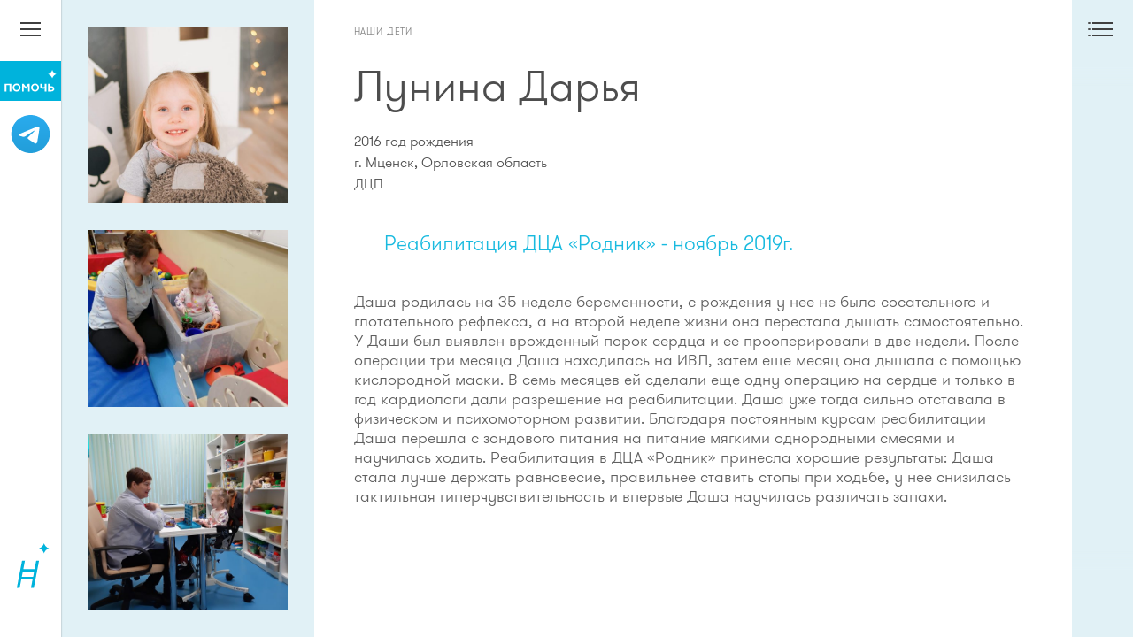

--- FILE ---
content_type: text/html; charset=UTF-8
request_url: https://hopestar.ru/whatwedo/children/lunina-darya
body_size: 15631
content:
<!doctype html>
<html lang="ru">
<head>
    <meta charset="utf-8">
    <meta name="description" content="">
    <meta name="viewport" content="width=device-width, initial-scale=1, shrink-to-fit=no, minimal-ui">
    <meta name="viewport" content="width=device-width, minimal-ui">
    <meta name="description" content="Под звездой надежды - благотворительный фонд оказания помощи детям">
    <meta name="keywords" content="фонд, помощь, дети, лечение, медицина, ДЦП, благотворительность, поддержка, партнеры, звезда, надежда">
    <link rel="manifest" href="/assets/favicons/manifest.json">
<meta name="mobile-web-app-capable" content="yes">
<meta name="theme-color" content="#020307">
<meta name="application-name" content="&#x41F;&#x43E;&#x434; &#x437;&#x432;&#x435;&#x437;&#x434;&#x43E;&#x439; &#x43D;&#x430;&#x434;&#x435;&#x436;&#x434;&#x44B;">
<link rel="apple-touch-icon" sizes="57x57" href="/assets/favicons/apple-touch-icon-57x57.png">
<link rel="apple-touch-icon" sizes="60x60" href="/assets/favicons/apple-touch-icon-60x60.png">
<link rel="apple-touch-icon" sizes="72x72" href="/assets/favicons/apple-touch-icon-72x72.png">
<link rel="apple-touch-icon" sizes="76x76" href="/assets/favicons/apple-touch-icon-76x76.png">
<link rel="apple-touch-icon" sizes="114x114" href="/assets/favicons/apple-touch-icon-114x114.png">
<link rel="apple-touch-icon" sizes="120x120" href="/assets/favicons/apple-touch-icon-120x120.png">
<link rel="apple-touch-icon" sizes="144x144" href="/assets/favicons/apple-touch-icon-144x144.png">
<link rel="apple-touch-icon" sizes="152x152" href="/assets/favicons/apple-touch-icon-152x152.png">
<link rel="apple-touch-icon" sizes="180x180" href="/assets/favicons/apple-touch-icon-180x180.png">
<meta name="apple-mobile-web-app-capable" content="yes">
<meta name="apple-mobile-web-app-status-bar-style" content="#ffffff">
<meta name="apple-mobile-web-app-title" content="&#x41F;&#x43E;&#x434; &#x437;&#x432;&#x435;&#x437;&#x434;&#x43E;&#x439; &#x43D;&#x430;&#x434;&#x435;&#x436;&#x434;&#x44B;">
<link rel="icon" type="image/png" sizes="228x228" href="/assets/favicons/coast-228x228.png">
<link rel="yandex-tableau-widget" href="/assets/favicons/yandex-browser-manifest.json">
<meta name="msapplication-TileColor" content="#020307">
<meta name="msapplication-TileImage" content="/assets/favicons/mstile-144x144.png">
<meta name="msapplication-config" content="/assets/favicons/browserconfig.xml">
<link rel="icon" type="image/png" sizes="32x32" href="/assets/favicons/favicon-32x32.png">
<link rel="icon" type="image/png" sizes="16x16" href="/assets/favicons/favicon-16x16.png">
<link rel="shortcut icon" href="/assets/favicons/favicon.ico">
<link rel="apple-touch-startup-image" media="(device-width: 320px) and (device-height: 480px) and (-webkit-device-pixel-ratio: 1)" href="/assets/favicons/apple-touch-startup-image-320x460.png">
<link rel="apple-touch-startup-image" media="(device-width: 320px) and (device-height: 480px) and (-webkit-device-pixel-ratio: 2)" href="/assets/favicons/apple-touch-startup-image-640x920.png">
<link rel="apple-touch-startup-image" media="(device-width: 320px) and (device-height: 568px) and (-webkit-device-pixel-ratio: 2)" href="/assets/favicons/apple-touch-startup-image-640x1096.png">
<link rel="apple-touch-startup-image" media="(device-width: 375px) and (device-height: 667px) and (-webkit-device-pixel-ratio: 2)" href="/assets/favicons/apple-touch-startup-image-750x1294.png">
<link rel="apple-touch-startup-image" media="(device-width: 414px) and (device-height: 736px) and (orientation: landscape) and (-webkit-device-pixel-ratio: 3)" href="/assets/favicons/apple-touch-startup-image-1182x2208.png">
<link rel="apple-touch-startup-image" media="(device-width: 414px) and (device-height: 736px) and (orientation: portrait) and (-webkit-device-pixel-ratio: 3)" href="/assets/favicons/apple-touch-startup-image-1242x2148.png">
<link rel="apple-touch-startup-image" media="(device-width: 768px) and (device-height: 1024px) and (orientation: landscape) and (-webkit-device-pixel-ratio: 1)" href="/assets/favicons/apple-touch-startup-image-748x1024.png">
<link rel="apple-touch-startup-image" media="(device-width: 768px) and (device-height: 1024px) and (orientation: portrait) and (-webkit-device-pixel-ratio: 1)" href="/assets/favicons/apple-touch-startup-image-768x1004.png">
<link rel="apple-touch-startup-image" media="(device-width: 768px) and (device-height: 1024px) and (orientation: landscape) and (-webkit-device-pixel-ratio: 2)" href="/assets/favicons/apple-touch-startup-image-1496x2048.png">
<link rel="apple-touch-startup-image" media="(device-width: 768px) and (device-height: 1024px) and (orientation: portrait) and (-webkit-device-pixel-ratio: 2)" href="/assets/favicons/apple-touch-startup-image-1536x2008.png">        <title>Лунина Дарья - Благотворительный фонд «Под звездой надежды»</title>
        <link rel="stylesheet" href="/asset/styles/main.css">
    <link rel="stylesheet" href="/asset/styles/add.css">
</head><body class="have-context">
<div class="drawer drawer--left" id="lp">
    <div class="drawer-wrapper bg-white">
        <div class="drawer-wrapper-header">
            <div class="toggler-holder">
                <button class="hamburger hamburger--emphatic" type="button" id="mtl"><span class="hamburger-box"><span class="hamburger-inner"></span></span>
                </button>
            </div>
        </div>

        <style>
            .drawer-wrapper-helpnow {
                position: absolute;
                left: 0;
                top: 69px;
                width: 60px;
                z-index: 1203;
                background: #00b3dc;
            }

            .drawer-wrapper-helpnow__link {
                border: none;
                text-decoration: none;
                display: flex;
                padding: 10px 5px;
                align-items: center;
            }

            .drawer-wrapper-helpnow__link svg {
                width: 100%;
                height: auto;
            }

            .drawer.drawer--open .drawer-wrapper-helpnow {
                visibility: hidden;
            }

            .drawer-wrapper-telegram {
                position: absolute;
                left: 0;
                top: 120px;
                width: 60px;
                z-index: 1203;
            }

            .drawer.drawer--open .drawer-wrapper-telegram {
                visibility: hidden;
            }

            @media (min-width: 768px) {
                .drawer-wrapper-helpnow,
                .drawer-wrapper-telegram {
                    width: 69px;
                }
            }
        </style>

        <div class="drawer-wrapper-helpnow">
            <a class="drawer-wrapper-helpnow__link" href="/howtohelp/person">
                <svg width="95" height="40" viewBox="0 0 95 40" fill="white" stroke-width="0" xmlns="http://www.w3.org/2000/svg">
                    <path d="M87 0C86 3.7 83.1 6.7 79.5 7.7C83.1 8.8 86 11.7 87 15.4C88 11.7 90.9 8.7 94.5 7.7C90.9 6.7 88.1 3.7 87 0Z"/>
                    <path d="M3.42004 39H0.540039V25H12.26V39H9.40004V27.58H3.42004V39Z"/>
                    <path d="M19.0443 35.28C19.8709 36.1467 20.9043 36.58 22.1443 36.58C23.3709 36.58 24.3976 36.1467 25.2243 35.28C26.0509 34.4133 26.4643 33.32 26.4643 32C26.4643 30.68 26.0509 29.5867 25.2243 28.72C24.3976 27.8533 23.3709 27.42 22.1443 27.42C20.9043 27.42 19.8709 27.8533 19.0443 28.72C18.2309 29.5733 17.8243 30.6667 17.8243 32C17.8243 33.3333 18.2309 34.4267 19.0443 35.28ZM14.8843 32C14.8843 29.9467 15.5709 28.2267 16.9443 26.84C18.3176 25.4267 20.0509 24.72 22.1443 24.72C24.2243 24.72 25.9509 25.4267 27.3243 26.84C28.7109 28.2533 29.4043 29.9733 29.4043 32C29.4043 34.0133 28.7109 35.7333 27.3243 37.16C25.9509 38.5733 24.2243 39.28 22.1443 39.28C20.0509 39.28 18.3176 38.5733 16.9443 37.16C15.5709 35.7467 14.8843 34.0267 14.8843 32Z"/>
                    <path d="M34.8849 39H32.0049V25H34.8649L38.9249 30.8L42.9849 25H45.8249V39H42.9849V29.42L39.7649 33.92H38.1649L34.8849 29.42V39Z"/>
                    <path d="M52.5989 35.28C53.4256 36.1467 54.4589 36.58 55.6989 36.58C56.9256 36.58 57.9523 36.1467 58.7789 35.28C59.6056 34.4133 60.0189 33.32 60.0189 32C60.0189 30.68 59.6056 29.5867 58.7789 28.72C57.9523 27.8533 56.9256 27.42 55.6989 27.42C54.4589 27.42 53.4256 27.8533 52.5989 28.72C51.7856 29.5733 51.3789 30.6667 51.3789 32C51.3789 33.3333 51.7856 34.4267 52.5989 35.28ZM48.4389 32C48.4389 29.9467 49.1256 28.2267 50.4989 26.84C51.8723 25.4267 53.6056 24.72 55.6989 24.72C57.7789 24.72 59.5056 25.4267 60.8789 26.84C62.2656 28.2533 62.9589 29.9733 62.9589 32C62.9589 34.0133 62.2656 35.7333 60.8789 37.16C59.5056 38.5733 57.7789 39.28 55.6989 39.28C53.6056 39.28 51.8723 38.5733 50.4989 37.16C49.1256 35.7467 48.4389 34.0267 48.4389 32Z"/>
                    <path d="M76.2996 39H73.4396V33.54C72.4529 33.8733 71.3996 34.04 70.2796 34.04C68.6129 34.04 67.3329 33.6533 66.4396 32.88C65.5462 32.1067 65.0996 30.9733 65.0996 29.48V25H67.9796V29C67.9796 29.8533 68.1929 30.4667 68.6196 30.84C69.0596 31.2 69.7396 31.38 70.6596 31.38C71.6996 31.38 72.6262 31.18 73.4396 30.78V25H76.2996V39Z"/>
                    <path d="M85.3672 39H79.4072V25H82.2872V29.62H85.3672C87.0339 29.62 88.3539 30.06 89.3272 30.94C90.3006 31.7933 90.7872 32.92 90.7872 34.32C90.7872 35.72 90.3006 36.8467 89.3272 37.7C88.3406 38.5667 87.0206 39 85.3672 39ZM82.2872 32.06V36.46H85.2072C86.0472 36.46 86.7006 36.2733 87.1672 35.9C87.6472 35.5133 87.8872 34.9733 87.8872 34.28C87.8872 33.5733 87.6472 33.0267 87.1672 32.64C86.7006 32.2533 86.0472 32.06 85.2072 32.06H82.2872Z"/>
                </svg>
            </a>
        </div>

        <div class="drawer-wrapper-telegram">
            <a class="drawer-wrapper-helpnow__link" href="https://t.me/bfhopestar">
                <svg width="95" height="70" viewBox="0 0 95 70" fill="none" xmlns="http://www.w3.org/2000/svg">
                    <path d="M47.5 0C38.2195 0 29.3109 3.68977 22.7539 10.2512C16.1914 16.8126 12.5 25.7212 12.5 35C12.5 44.2788 16.1914 53.1874 22.7539 59.7488C29.3109 66.3102 38.2195 70 47.5 70C56.7805 70 65.6891 66.3102 72.2461 59.7488C78.8086 53.1874 82.5 44.2788 82.5 35C82.5 25.7212 78.8086 16.8126 72.2461 10.2512C65.6891 3.68977 56.7805 0 47.5 0Z" fill="url(#paint0_linear_2563_358)"/>
                    <path d="M28.343 34.6289C38.5477 30.1839 45.3507 27.2532 48.7523 25.8373C58.4757 21.7943 60.4936 21.0921 61.8116 21.0686C62.1014 21.0637 62.7467 21.1353 63.1678 21.476C63.5178 21.7631 63.6163 22.1514 63.6655 22.4237C63.7093 22.6961 63.7695 23.3168 63.7203 23.8013C63.1953 29.3357 60.9148 42.7659 59.7554 48.9647C59.2687 51.5876 58.3007 52.467 57.3655 52.5528C55.3312 52.7399 53.7889 51.2097 51.8202 49.9195C48.7412 47.8999 47.0023 46.6432 44.0109 44.6728C40.5546 42.3956 42.7968 41.1438 44.7655 39.0985C45.2796 38.5631 54.2373 30.4174 54.4069 29.6786C54.4287 29.5862 54.4507 29.2416 54.2429 29.0601C54.0406 28.878 53.7396 28.9403 53.5209 28.9895C53.2091 29.0595 48.2927 32.3123 38.7552 38.7474C37.3607 39.7066 36.0975 40.1742 34.96 40.1496C33.7131 40.1228 31.307 39.443 29.5187 38.8623C27.3312 38.1497 25.5866 37.7729 25.7397 36.5627C25.8163 35.9327 26.6859 35.2879 28.343 34.6289Z" fill="white"/>
                    <defs>
                        <linearGradient id="paint0_linear_2563_358" x1="47.5" y1="0" x2="47.5" y2="70" gradientUnits="userSpaceOnUse">
                            <stop stop-color="#2AABEE"/>
                            <stop offset="1" stop-color="#229ED9"/>
                        </linearGradient>
                    </defs>
                </svg>
            </a>
        </div>

        <div class="drawer-wrapper-footer">
            <a href="/" class="drawer-logo">
                <svg xmlns="http://www.w3.org/2000/svg" xmlns:xlink="http://www.w3.org/1999/xlink" x="0px" y="0px"
                     viewBox="0 0 154.7 99.9" xml:space="preserve">
                    <g id="label">
                        <polygon points="41.2,70.5 49.8,70.5 49.8,80.6 47.6,80.6 47.6,72.5 43.3,72.5 43.3,80.6 41.2,80.6 "/>
                        <path d="M57.2,70.3c2.8,0,5.3,2.2,5.3,5.3c0,3.1-2.5,5.3-5.3,5.3s-5.3-2.2-5.3-5.3C52,72.5,54.4,70.3,57.2,70.3
	 M57.2,78.9c2,0,3.1-1.5,3.1-3.3s-1.1-3.3-3.1-3.3s-3.1,1.5-3.1,3.3C54.1,77.4,55.2,78.9,57.2,78.9"/>
                        <path d="M63.4,78.7H64c0.8,0,1.3-0.6,1.3-1.5v-6.7h8v8.2h1.3v4.5h-2.2v-2.6h-6.9v2.6h-2.2L63.4,78.7L63.4,78.7z
	 M71.1,78.7v-6.2h-3.7V77c0,0.8-0.3,1.3-0.8,1.7H71.1z"/>
                        <path d="M83.6,74.5h1.5c1.1,0,1.6-0.5,1.6-1.1s-0.5-1.2-1.7-1.2s-1.9,0.6-1.9,1.1h-2c0-1.5,1.7-3,3.9-3
	c2.2,0,3.8,1.3,3.8,3c0,0.9-0.5,1.7-1.2,2.2c0.9,0.5,1.5,1.2,1.5,2.2c0,1.6-1.4,3.1-4,3.1c-2.2,0-3.6-1.3-4-2.8l2-0.6
	c0.1,0.8,0.8,1.5,2,1.5c1.4,0,1.9-0.7,1.9-1.3c0-0.8-0.8-1.2-1.9-1.2h-1.4v-1.9H83.6z"/>
                        <path d="M91.2,70.5h4.3c2.4,0,3.7,1.2,3.7,2.9c0,0.8-0.4,1.6-1.2,2c0.9,0.5,1.4,1.3,1.4,2.2c0,1.8-1.4,3-3.8,3h-4.4
	V70.5z M95.6,74.6c0.8,0,1.4-0.3,1.4-1.1c0-0.8-0.5-1.2-1.4-1.2h-2.3v2.2L95.6,74.6L95.6,74.6z M95.8,78.8c0.9,0,1.4-0.5,1.4-1.2
	c0-0.9-0.6-1.2-1.4-1.2h-2.5v2.3L95.8,78.8L95.8,78.8z"/>
                        <path d="M103.3,76.1c0,1.5,1.1,2.8,2.9,2.8c1.3,0,2.2-0.6,2.5-1.5l1.8,0.9c-0.9,1.5-2.4,2.6-4.4,2.6c-2.7,0-5-2.2-5-5.3
	s2.2-5.3,5-5.3c2.6,0,4.7,2,4.7,5.2l-0.2,0.6C110.6,76.1,103.3,76.1,103.3,76.1z M103.4,74.2h5.2c-0.1-1.1-1.2-2-2.5-2
	C104.5,72.2,103.7,73.1,103.4,74.2"/>
                        <path d="M114.6,74.5h1.5c1.1,0,1.6-0.5,1.6-1.1s-0.5-1.2-1.7-1.2s-1.9,0.6-1.9,1.1h-2c0-1.5,1.7-3,3.9-3
	c2.2,0,3.8,1.3,3.8,3c0,0.9-0.5,1.7-1.2,2.2c0.9,0.5,1.5,1.2,1.5,2.2c0,1.6-1.4,3.1-4,3.1c-2.2,0-3.6-1.3-4-2.8l2-0.6
	c0.1,0.8,0.8,1.5,2,1.5c1.4,0,1.9-0.7,1.9-1.3c0-0.8-0.8-1.2-1.9-1.2h-1.4v-1.9H114.6z"/>
                        <path d="M121,78.7h0.7c0.8,0,1.3-0.6,1.3-1.5v-6.7h8v8.2h1.3v4.5h-2.2v-2.6h-6.9v2.6H121V78.7z M128.8,78.7v-6.2h-3.7
	V77c0,0.8-0.3,1.3-0.8,1.7H128.8z"/>
                        <path d="M138.6,70.3c2.8,0,5.3,2.2,5.3,5.3c0,3.1-2.5,5.3-5.3,5.3s-5.3-2.2-5.3-5.3S135.8,70.3,138.6,70.3 M138.6,78.9
	c2,0,3.1-1.5,3.1-3.3s-1.1-3.3-3.1-3.3s-3.1,1.5-3.1,3.3S136.6,78.9,138.6,78.9"/>
                        <polygon points="146,70.5 148.2,70.5 148.2,77.4 152.2,70.5 154.7,70.5 154.7,80.6 152.5,80.6 152.5,73.8 148.5,80.6
	146,80.6 "/>
                        <polygon points="41.2,87.2 43.3,87.2 43.3,91.1 47.6,91.1 47.6,87.2 49.8,87.2 49.8,97.3 47.6,97.3 47.6,93 43.3,93
	43.3,97.3 41.2,97.3 "/>
                        <path d="M62.3,97.3h-1.9l-0.2-0.9L60,96.3l-0.1,0.1c-0.6,0.6-1.7,1.1-2.8,1.1c-2.8,0-5.2-2.2-5.2-5.3
	c0-3.1,2.4-5.3,5.2-5.3c1.1,0,2.2,0.4,2.8,1.1l0.1,0.1l0.1-0.1l0.2-0.9h1.9L62.3,97.3L62.3,97.3z M57.2,88.9c-2,0-3.1,1.5-3.1,3.3
	s1.1,3.3,3.1,3.3c1.8,0,3.1-1.5,3.1-3.3C60.4,90.4,59.1,88.9,57.2,88.9"/>
                        <path d="M64,95.4h0.7c0.8,0,1.3-0.6,1.3-1.5v-6.7h8v8.2h1.3v4.5h-2.2v-2.6h-6.9v2.6H64V95.4z M71.8,95.4v-6.2h-3.7v4.5
	c0,0.8-0.3,1.3-0.8,1.7H71.8z"/>
                        <path d="M78.5,92.8c0,1.5,1.1,2.8,2.9,2.8c1.3,0,2.2-0.6,2.5-1.5l1.8,0.9c-0.9,1.5-2.4,2.6-4.4,2.6c-2.7,0-5-2.2-5-5.3
	s2.2-5.3,5-5.3c2.6,0,4.7,2,4.7,5.2l-0.2,0.6C85.8,92.8,78.5,92.8,78.5,92.8z M78.6,90.9h5.2c-0.1-1.1-1.2-2-2.5-2
	C79.7,88.9,78.9,89.8,78.6,90.9"/>
                        <polygon points="98.7,87.2 101.5,87.2 96.9,92.1 101.6,97.3 98.9,97.3 95,93 95,97.3 92.9,97.3 92.9,93 89,97.3
	86.3,97.3 91.1,92.1 86.4,87.2 89.2,87.2 92.9,91.3 92.9,87.2 95,87.2 95,91.3 "/>
                        <path d="M103,95.4h0.7c0.8,0,1.3-0.6,1.3-1.5v-6.7h8v8.2h1.3v4.5h-2.2v-2.6h-6.9v2.6H103V95.4z M110.8,95.4v-6.2h-3.7
	v4.5c0,0.8-0.3,1.3-0.8,1.7H110.8z"/>
                        <path d="M116.2,87.2h2.2v3h1.5c2.6,0,4.1,1.5,4.1,3.6c0,2-1.5,3.6-4.1,3.6h-3.7V87.2z M119.9,95.4
	c1.2,0,1.8-0.6,1.8-1.6s-0.6-1.6-1.8-1.6h-1.6v3.2H119.9z M124.8,87.2h2.2v10.1h-2.2V87.2z"/>
                        <rect x="148.3" y="67.2" width="4.2" height="1.9"/>
                    </g>
                    <g>
                        <path d="M29.2,26.4L26.8,39h-17l2.4-12.6H7.9L0,67.3h4.3l2.4-12.6h17l-2.4,12.6h4.3l7.9-41L29.2,26.4L29.2,26.4z
	 M7.5,50.6L9,43.1h17l-1.4,7.6L7.5,50.6L7.5,50.6z"/>
                        <path d="M41,0c-1,3.7-3.9,6.7-7.5,7.7c3.6,1.1,6.5,4,7.5,7.7c1-3.7,3.9-6.7,7.5-7.7C44.9,6.7,42.1,3.7,41,0"/>
                    </g>
                    </svg>
            </a>
        </div>
        <div class="drawer-content">
            <nav class="drawer-nav">
                
                <ul>
                    
                                                                                                                                                <li class="">
                                <a class="parent" href="#">О фонде</a>
                                <ul class="sublist">
                                                                            <li><a href="https://hopestar.ru/about/general">Как помогаем</a></li>
                                                                            <li><a href="https://hopestar.ru/about/howto">Как подать обращение</a></li>
                                                                            <li><a href="https://hopestar.ru/whatwedo/news">Новости</a></li>
                                                                            <li><a href="https://hopestar.ru/about/blagodarnosti">Нам говорят спасибо</a></li>
                                                                            <li><a href="https://hopestar.ru/about/my-govorim-spasibo">Мы говорим спасибо</a></li>
                                                                            <li><a href="https://hopestar.ru/about/contact">Контакты</a></li>
                                                                            <li><a href="https://hopestar.ru/dokumenty">Документы</a></li>
                                                                            <li><a href="https://hopestar.ru/about/reports">Финансовая отчетность</a></li>
                                                                            <li><a href="https://hopestar.ru/about/politika-konfidentsialnosti-prilozhennyy-dokument">Политика конфиденциальности</a></li>
                                                                    </ul>
                            </li>
                                                                                                                                                                                                        <li class=""><a id="" href="https://hopestar.ru/nasha-afisha">Наша афиша</a></li>
                                                                                                                                                                                                    <li class="">
                                <a class="parent" href="#">Что мы делаем</a>
                                <ul class="sublist">
                                                                            <li><a href="https://hopestar.ru/whatwedo/reab">Восстановительная реабилитация</a></li>
                                                                            <li><a href="https://hopestar.ru/whatwedo/neurosurgery">Нейрохирургия</a></li>
                                                                            <li><a href="https://hopestar.ru/whatwedo/abroad">Зарубежное лечение</a></li>
                                                                            <li><a href="https://hopestar.ru/whatwedo/children">Наши дети</a></li>
                                                                            <li><a href="https://hopestar.ru/whatwedo/godovoy-otchet">Мы сделали</a></li>
                                                                    </ul>
                            </li>
                                                                                                                                                                        <li class="">
                                <a class="parent" href="#">Как помочь</a>
                                <ul class="sublist">
                                                                            <li><a href="https://hopestar.ru/howtohelp/person">Частное лицо</a></li>
                                                                            <li><a href="https://hopestar.ru/howtohelp/company">Компания</a></li>
                                                                            <li><a href="https://hopestar.ru/howtohelp/volonterstvo">Волонтерство</a></li>
                                                                    </ul>
                            </li>
                                                                                                                                                                                                                                                            <li class="link--hot"><a id="helpnow" href="https://hopestar.ru/helpnow">Помочь сейчас</a></li>
                                                                                                                                                                                                    <li class="">
                                <a class="parent" href="#">Проекты</a>
                                <ul class="sublist">
                                                                            <li><a href="https://hopestar.ru/whatwedo/my-podderzhivaem">Мы поддерживаем</a></li>
                                                                            <li><a href="https://hopestar.ru/whatwedo/meditsinskoe-oborudovanie">Медицинское оборудование</a></li>
                                                                            <li><a href="https://hopestar.ru/whatwedo/mezhdunarodnye-proekty">Международные проекты</a></li>
                                                                            <li><a href="https://hopestar.ru/whatwedo/kulturnaya-programma">Культурная программа</a></li>
                                                                    </ul>
                            </li>
                                                            </ul>
            </nav>
        </div>
    </div>
    <figure class="drawer-backdrop" id="clp"></figure>
</div>            <div class="drawer drawer--right drawer--context" id="rp">
            <div class="drawer-wrapper bg-secondary">
                <div class="drawer-wrapper-header">
                    <div class="header-content">
                        <div class="h5 mb-0">Наши дети</div>
                    </div>

                    <div class="toggler-holder toggle--right">
                        <button class="hamburger hamburger--minus" type="button" id="mtr">
                            <span class="hamburger-box">
                                <span class="hamburger-inner"></span>
                                <span class="dots"></span>
                            </span>
                        </button>
                    </div>

                </div>
                <div class="drawer-content flex-top">
                    <nav class="context-nav">
                                                                                                                                                                        
                                                                                                                                                    <div>
        <ul class="mb-5">
                            <li><a href="https://hopestar.ru/whatwedo/children/minimaeva-izabella">Минимаева Изабелла</a></li>
                            <li><a href="https://hopestar.ru/whatwedo/children/krenevich-sofiya">Креневич София</a></li>
                            <li><a href="https://hopestar.ru/whatwedo/children/vladislav-smolyakov">Владислав Смоляков</a></li>
                            <li><a href="https://hopestar.ru/whatwedo/children/vakulenko-maksim">Вакуленко Максим</a></li>
                            <li><a href="https://hopestar.ru/whatwedo/children/poluektov-gleb">Полуэктов Глеб</a></li>
                            <li><a href="https://hopestar.ru/whatwedo/children/oisha">Шарипова Оиша</a></li>
                            <li><a href="https://hopestar.ru/whatwedo/children/egorov-mark">Егоров Марк</a></li>
                            <li><a href="https://hopestar.ru/whatwedo/children/voropaev-grigoriy">Воропаев Григорий</a></li>
                            <li><a href="https://hopestar.ru/whatwedo/children/golyshev-taras-2">Голышев Тарас</a></li>
                            <li><a href="https://hopestar.ru/whatwedo/children/maletskaya-sofiya">Малецкая София</a></li>
                            <li><a href="https://hopestar.ru/whatwedo/children/shlyapin-mihail">Шляпин Михаил</a></li>
                            <li><a href="https://hopestar.ru/whatwedo/children/kotkova-vladislava">Коткова Владислава</a></li>
                            <li><a href="https://hopestar.ru/whatwedo/children/malahova-sofya">Малахова Софья</a></li>
                            <li><a href="https://hopestar.ru/whatwedo/children/salahova-safina">Салахова Сафина</a></li>
                            <li><a href="https://hopestar.ru/whatwedo/children/davtyan-gleb">Давтян Глеб</a></li>
                            <li><a href="https://hopestar.ru/whatwedo/children/perehod-nikolay">Переход Николай</a></li>
                            <li><a href="https://hopestar.ru/whatwedo/children/orlov-andrey">Орлов Андрей</a></li>
                            <li><a href="https://hopestar.ru/whatwedo/children/uskov-nikita">Усков Никита</a></li>
                            <li><a href="https://hopestar.ru/whatwedo/children/gorodnischev-aleksey">Городнищев Алексей</a></li>
                            <li><a href="https://hopestar.ru/whatwedo/children/kovalenko-arina">Коваленко Арина</a></li>
                            <li><a href="https://hopestar.ru/whatwedo/children/ryndin-ivan">Рындин Иван</a></li>
                            <li><a href="https://hopestar.ru/whatwedo/children/kovalyuk-alisa">Ковалюк Алиса</a></li>
                            <li><a href="https://hopestar.ru/whatwedo/children/gontarenko-stepan-2">Гонтаренко Степан</a></li>
                            <li><a href="https://hopestar.ru/whatwedo/children/zonov-nazar">Зонов Назар</a></li>
                            <li><a href="https://hopestar.ru/whatwedo/children/yakushev-sergey">Якушев Сергей</a></li>
                            <li><a href="https://hopestar.ru/whatwedo/children/dobritskaya-ulyana">Добрицкая Ульяна</a></li>
                            <li><a href="https://hopestar.ru/whatwedo/children/zakirova-tansylu">Закирова Тансылу</a></li>
                            <li><a href="https://hopestar.ru/whatwedo/children/yushin-david">Юшин Давид</a></li>
                            <li><a href="https://hopestar.ru/whatwedo/children/muraveva-varvara">Муравьева Варвара</a></li>
                            <li><a href="https://hopestar.ru/whatwedo/children/autin-ivan">Аутин Иван</a></li>
                            <li><a href="https://hopestar.ru/whatwedo/children/dehtyarev-yaroslav">Дехтярев Ярослав</a></li>
                            <li><a href="https://hopestar.ru/whatwedo/children/titarenko-timur">Титаренко Тимур</a></li>
                            <li><a href="https://hopestar.ru/whatwedo/children/kukushkina-kristina">Кукушкина Кристина</a></li>
                            <li><a href="https://hopestar.ru/whatwedo/children/averyanov-aleksandr">Аверьянов Александр</a></li>
                            <li><a href="https://hopestar.ru/whatwedo/children/namanyuk-violetta">Наманюк Виолетта</a></li>
                            <li><a href="https://hopestar.ru/whatwedo/children/makarenkov-artem">Макаренков Артём</a></li>
                            <li><a href="https://hopestar.ru/whatwedo/children/filatov-mikhail">Филатов Михаил</a></li>
                            <li><a href="https://hopestar.ru/whatwedo/children/khodyakov-bogdan-1">Ходяков Богдан</a></li>
                            <li><a href="https://hopestar.ru/whatwedo/children/fokin-aleksey">Фокин Алексей</a></li>
                            <li><a href="https://hopestar.ru/whatwedo/children/ishmukhametov-danil">Ишмухаметов Данил</a></li>
                            <li><a href="https://hopestar.ru/whatwedo/children/solovev-daniil">Соловьев Даниил</a></li>
                            <li><a href="https://hopestar.ru/whatwedo/children/mitkina-polina">Митькина Полина</a></li>
                            <li><a href="https://hopestar.ru/whatwedo/children/kolomenkov-nikolay">Коломенков Николай</a></li>
                            <li><a href="https://hopestar.ru/whatwedo/children/batan-mikhail">Батан Михаил</a></li>
                            <li><a href="https://hopestar.ru/whatwedo/children/chubarova-darya">Чубарова Дарья</a></li>
                            <li><a href="https://hopestar.ru/whatwedo/children/avanesyan-arina">Аванесян Арина</a></li>
                            <li><a href="https://hopestar.ru/whatwedo/children/veresov-maksim">Вересов Максим</a></li>
                            <li><a href="https://hopestar.ru/whatwedo/children/vislov-maksim">Вислов Максим</a></li>
                            <li><a href="https://hopestar.ru/whatwedo/children/krasnopolskaya-nadezhdy">Краснопольская Надежды </a></li>
                            <li><a href="https://hopestar.ru/whatwedo/children/sheveleva-elizaveta">Шевелева Елизавета</a></li>
                            <li><a href="https://hopestar.ru/whatwedo/children/dyakov-ivan">Дьяков Иван </a></li>
                            <li><a href="https://hopestar.ru/whatwedo/children/soloveva-mariya">Соловьева Мария</a></li>
                            <li><a href="https://hopestar.ru/whatwedo/children/sokolov-ivan-1">Соколов Иван</a></li>
                            <li><a href="https://hopestar.ru/whatwedo/children/merkurev-aleksandr">Меркурьев Александр</a></li>
                            <li><a href="https://hopestar.ru/whatwedo/children/dering-ekaterina">Деринг Екатерина </a></li>
                            <li><a href="https://hopestar.ru/whatwedo/children/rakov-sergey-1">Раков Сергей</a></li>
                            <li><a href="https://hopestar.ru/whatwedo/children/shuklina-eva">Шуклина Ева</a></li>
                            <li><a href="https://hopestar.ru/whatwedo/children/fomin-konstantin">Фомин Константин</a></li>
                            <li><a href="https://hopestar.ru/whatwedo/children/moryakova-sofya">Морякова Софья</a></li>
                            <li><a href="https://hopestar.ru/whatwedo/children/tyugina-anna">Тюгина Анна</a></li>
                            <li><a href="https://hopestar.ru/whatwedo/children/gorovenko-vadim-i-gleb">Горовенко Вадим и Глеб</a></li>
                            <li><a href="https://hopestar.ru/whatwedo/children/villakhova-valeriya">Виллахова Валерия</a></li>
                            <li><a href="https://hopestar.ru/whatwedo/children/slepov-igor-1">Слепов Игорь</a></li>
                            <li><a href="https://hopestar.ru/whatwedo/children/seropyan-erik-robert">Серопян Эрик, Роберт</a></li>
                            <li><a href="https://hopestar.ru/whatwedo/children/pilunov-ostap">Пилунов Остап</a></li>
                            <li><a href="https://hopestar.ru/whatwedo/children/ivanov-maksim-1">Иванов Максим</a></li>
                            <li><a href="https://hopestar.ru/whatwedo/children/rakhimov-nikita-1">Рахимов Никита</a></li>
                            <li><a href="https://hopestar.ru/whatwedo/children/miroshnichenko-makar-1">Мирошниченко Макар</a></li>
                            <li><a href="https://hopestar.ru/whatwedo/children/penzov-aleksandr">Пензов Александр</a></li>
                            <li><a href="https://hopestar.ru/whatwedo/children/konchalovskiy-andrey">Кончаловский Андрей</a></li>
                            <li><a href="https://hopestar.ru/whatwedo/children/solodukhin-timofey">Солодухин Тимофей</a></li>
                            <li><a href="https://hopestar.ru/whatwedo/children/krasnitskaya-varvara">Красницкая Варвара</a></li>
                            <li><a href="https://hopestar.ru/whatwedo/children/romanova-polina">Романова Полина</a></li>
                            <li><a href="https://hopestar.ru/whatwedo/children/khodyakov-bogdan">Ходяков Богдан</a></li>
                            <li><a href="https://hopestar.ru/whatwedo/children/novikova-arina">Новикова Арина</a></li>
                            <li><a href="https://hopestar.ru/whatwedo/children/yankov-egor">Яньков Егор</a></li>
                            <li><a href="https://hopestar.ru/whatwedo/children/gabdrakhmanov-kamil">Габдрахманов Камиль</a></li>
                            <li><a href="https://hopestar.ru/whatwedo/children/osotova-yuliya">Осотова Юлия</a></li>
                            <li><a href="https://hopestar.ru/whatwedo/children/russkikh-veronika-denis">Русских Вероника, Денис</a></li>
                            <li><a href="https://hopestar.ru/whatwedo/children/yuferevy-konstantin-dmitriy">Юферевы Константин, Дмитрий</a></li>
                            <li><a href="https://hopestar.ru/whatwedo/children/galentovskiy-fedor">Галентовский Федор</a></li>
                            <li><a href="https://hopestar.ru/whatwedo/children/kocherginy-viktoriya-vasiliy-valeriya">Кочергины Виктория, Василий, Валерия</a></li>
                            <li><a href="https://hopestar.ru/whatwedo/children/borisov-danil">Борисов Данил</a></li>
                            <li><a href="https://hopestar.ru/whatwedo/children/vodolazov-nikolay">Водолазов Николай</a></li>
                            <li><a href="https://hopestar.ru/whatwedo/children/gavrilyuk-pavel">Гаврилюк Павел</a></li>
                            <li><a href="https://hopestar.ru/whatwedo/children/malginova-polina">Мальгинова Полина</a></li>
                            <li><a href="https://hopestar.ru/whatwedo/children/lazarev-sergey">Лазарев Сергей</a></li>
                            <li><a href="https://hopestar.ru/whatwedo/children/perevoznikovy-timofey-i-nikolay">Перевозниковы Тимофей и Николай</a></li>
                            <li><a href="https://hopestar.ru/whatwedo/children/shukurov-maksud">Шукуров Максуд</a></li>
                            <li><a href="https://hopestar.ru/whatwedo/children/kubasov-maksim">Кубасов Максим</a></li>
                            <li><a href="https://hopestar.ru/whatwedo/children/koryavykh-timofey">Корявых Тимофей</a></li>
                            <li><a href="https://hopestar.ru/whatwedo/children/gritsev-vyacheslav">Грицев Вячеслав</a></li>
                            <li><a href="https://hopestar.ru/whatwedo/children/gorovenko-vadim">Горовенко Вадим</a></li>
                            <li><a href="https://hopestar.ru/whatwedo/children/golovina-mariya">Головина Мария</a></li>
                            <li><a href="https://hopestar.ru/whatwedo/children/ivanov-maksim">Иванов Максим</a></li>
                            <li><a href="https://hopestar.ru/whatwedo/children/vasin-elisey">Васин Елисей</a></li>
                            <li><a href="https://hopestar.ru/whatwedo/children/sinitsin-daniil">Синицин Даниил</a></li>
                            <li><a href="https://hopestar.ru/whatwedo/children/bystrov-ivan-1">Быстров Иван</a></li>
                            <li><a href="https://hopestar.ru/whatwedo/children/sabirov-alan">Сабиров Алан</a></li>
                            <li><a href="https://hopestar.ru/whatwedo/children/veselova-adeliya">Веселова Аделия</a></li>
                            <li><a href="https://hopestar.ru/whatwedo/children/asmolova-elizaveta">Асмолова Елизавета</a></li>
                            <li><a href="https://hopestar.ru/whatwedo/children/barmakova-veronika">Бармакова Вероника</a></li>
                            <li><a href="https://hopestar.ru/whatwedo/children/ponomarev-kirill">Пономарев Кирилл</a></li>
                            <li><a href="https://hopestar.ru/whatwedo/children/samoylova-zoya-i-belikova-milana">Самойлова Зоя и Беликова Милана</a></li>
                            <li><a href="https://hopestar.ru/whatwedo/children/ivanova-sofiya">Иванова София</a></li>
                            <li><a href="https://hopestar.ru/whatwedo/children/ermoshina-elena">Ермошина Елена</a></li>
                            <li><a href="https://hopestar.ru/whatwedo/children/-1-1">Ширкевич Татьяна</a></li>
                            <li><a href="https://hopestar.ru/whatwedo/children/petukhov-artur">Петухов Артур</a></li>
                            <li><a href="https://hopestar.ru/whatwedo/children/zbrodko-mariya">Збродько Мария</a></li>
                            <li><a href="https://hopestar.ru/whatwedo/children/ryakin-fedor">Рякин Федор</a></li>
                            <li><a href="https://hopestar.ru/whatwedo/children/khoreva-syuzanna">Хорева Сюзанна</a></li>
                            <li><a href="https://hopestar.ru/whatwedo/children/rakov-sergey">Раков Сергей</a></li>
                            <li><a href="https://hopestar.ru/whatwedo/children/migunov-matvey">Мигунов Матвей</a></li>
                            <li><a href="https://hopestar.ru/whatwedo/children/davydova-anastasiya">Давыдова Анастасия</a></li>
                            <li><a href="https://hopestar.ru/whatwedo/children/panichkin-arseniy">Паничкин Арсений</a></li>
                            <li><a href="https://hopestar.ru/whatwedo/children/bobkova-veronika">Бобкова Вероника</a></li>
                            <li><a href="https://hopestar.ru/whatwedo/children/minibaev-aleksandr">Минибаев Александр</a></li>
                            <li><a href="https://hopestar.ru/whatwedo/children/novokhatskiy-aleksandr">Новохацкий Александр</a></li>
                            <li><a href="https://hopestar.ru/whatwedo/children/gerts-aleksandr">Герц Александр</a></li>
                            <li><a href="https://hopestar.ru/whatwedo/children/gorlova-kseniya">Горлова Ксения</a></li>
                            <li><a href="https://hopestar.ru/whatwedo/children/afonina-viktoriya">Афонина Виктория</a></li>
                            <li><a href="https://hopestar.ru/whatwedo/children/trifanovskie-anastasiya-i-artem">Трифановские Анастасия и Артем</a></li>
                            <li><a href="https://hopestar.ru/whatwedo/children/nesterova-anastasiya">Нестерова Анастасия</a></li>
                            <li><a href="https://hopestar.ru/whatwedo/children/vakulenko-ivan">Вакуленко Иван</a></li>
                            <li><a href="https://hopestar.ru/whatwedo/children/lebedevy-timofey-i-arina">Лебедевы Тимофей и Арина</a></li>
                            <li><a href="https://hopestar.ru/whatwedo/children/yunina-varvara">Юнина Варвара</a></li>
                            <li><a href="https://hopestar.ru/whatwedo/children/karpov-anton">Карпов Антон</a></li>
                            <li><a href="https://hopestar.ru/whatwedo/children/-1">Кравченко Дарья</a></li>
                            <li><a href="https://hopestar.ru/whatwedo/children/zhdanov-makar">Жданов Макар</a></li>
                            <li><a href="https://hopestar.ru/whatwedo/children/vasileva-viktoriya">Васильева Виктория</a></li>
                            <li><a href="https://hopestar.ru/whatwedo/children/lunina-darya">Лунина Дарья</a></li>
                            <li><a href="https://hopestar.ru/whatwedo/children/medved-elizaveta">Медведь Елизавета</a></li>
                            <li><a href="https://hopestar.ru/whatwedo/children/temirkulovy-elmir-i-emilis">Темиркуловы Элмир и Эмилис</a></li>
                            <li><a href="https://hopestar.ru/whatwedo/children/fatkhullin-danis">Фатхуллин Данис</a></li>
                            <li><a href="https://hopestar.ru/whatwedo/children/toropov-artem">Торопов Артем</a></li>
                            <li><a href="https://hopestar.ru/whatwedo/children/kuzminy-egor-vladimir-anatoliy">Кузьмины Егор, Владимир, Анатолий</a></li>
                            <li><a href="https://hopestar.ru/whatwedo/children/goloveev-egor">Головеев Егор</a></li>
                            <li><a href="https://hopestar.ru/whatwedo/children/vanteevy-sofya-i-elizaveta">Вантеевы Софья и Елизавета</a></li>
                            <li><a href="https://hopestar.ru/whatwedo/children/stepanov-nikolay">Степанов Николай</a></li>
                            <li><a href="https://hopestar.ru/whatwedo/children/popova-anastasiya">Попова Анастасия</a></li>
                            <li><a href="https://hopestar.ru/whatwedo/children/afonasev-danil">Афонасьев Данил</a></li>
                            <li><a href="https://hopestar.ru/whatwedo/children/yasenkova-elizaveta">Ясенкова Елизавета</a></li>
                            <li><a href="https://hopestar.ru/whatwedo/children/pogosyan-mark">Погосян Марк</a></li>
                            <li><a href="https://hopestar.ru/whatwedo/children/siraeva-adelina">Сираева Аделина</a></li>
                            <li><a href="https://hopestar.ru/whatwedo/children/runyshkov-ivan">Рунышков Иван</a></li>
                            <li><a href="https://hopestar.ru/whatwedo/children/bystrov-ivan">Быстров Иван</a></li>
                            <li><a href="https://hopestar.ru/whatwedo/children/zinger-aleksandr">Зингер Александр</a></li>
                            <li><a href="https://hopestar.ru/whatwedo/children/maliko-dmitriy">Малико Дмитрий</a></li>
                            <li><a href="https://hopestar.ru/whatwedo/children/pervak-anna-i-anastasiya">Первак Анна и Анастасия</a></li>
                            <li><a href="https://hopestar.ru/whatwedo/children/chimagomedovy-yuliya-i-nikita">Чимагомедовы Юлия и Никита</a></li>
                            <li><a href="https://hopestar.ru/whatwedo/children/mamedovy-ramil-i-renat">Мамедовы Рамиль и Ренат</a></li>
                            <li><a href="https://hopestar.ru/whatwedo/children/dorofeeva-stanislava">Дорофеева Станислава</a></li>
                            <li><a href="https://hopestar.ru/whatwedo/children/grishin-nikita">Гришин Никита</a></li>
                            <li><a href="https://hopestar.ru/whatwedo/children/korkushko-andrey">Коркушко Андрей</a></li>
                            <li><a href="https://hopestar.ru/whatwedo/children/korobtsov-denis">Коробцов Денис</a></li>
                            <li><a href="https://hopestar.ru/whatwedo/children/goncharova-miroslava">Гончарова Мирослава</a></li>
                            <li><a href="https://hopestar.ru/whatwedo/children/skudnova-vasilisa">Скуднова Василиса</a></li>
                            <li><a href="https://hopestar.ru/whatwedo/children/bondalevich-aleksandra">Бондалевич Александра</a></li>
                            <li><a href="https://hopestar.ru/whatwedo/children/miroshnichenko-makar">Мирошниченко Макар</a></li>
                            <li><a href="https://hopestar.ru/whatwedo/children/algazova-almira-gritsevskiy-ruslan-zhelnov-aleksey-usmanova-aygyul">Алгазова Альмира, Грицевский Руслан, Желнов Алексей, Усманова Айгюль</a></li>
                            <li><a href="https://hopestar.ru/whatwedo/children/rakhimov-nikita">Рахимов Никита</a></li>
                            <li><a href="https://hopestar.ru/whatwedo/children/versho-ivan">Вершо Иван</a></li>
                            <li><a href="https://hopestar.ru/whatwedo/children/naleykin-maksim">Налейкин Максим</a></li>
                            <li><a href="https://hopestar.ru/whatwedo/children/monchik-igor">Мончик Игорь</a></li>
                            <li><a href="https://hopestar.ru/whatwedo/children/ivanov-aleksandr">Иванов Александр </a></li>
                            <li><a href="https://hopestar.ru/whatwedo/children/budariny-dasha-i-masha">Бударины Даша и Маша</a></li>
                            <li><a href="https://hopestar.ru/whatwedo/children/maslova-darina">Маслова Дарина</a></li>
                            <li><a href="https://hopestar.ru/whatwedo/children/chebareva-irina">Чебарева Ирина</a></li>
                            <li><a href="https://hopestar.ru/whatwedo/children/slepov-igor">Слепов Игорь</a></li>
                            <li><a href="https://hopestar.ru/whatwedo/children/germanova-anastasiya">Германова Анастасия</a></li>
                            <li><a href="https://hopestar.ru/whatwedo/children/zayko-dmitriy">Зайко Дмитрий</a></li>
                            <li><a href="https://hopestar.ru/whatwedo/children/pishchenkova-karina">Пищенкова Карина</a></li>
                            <li><a href="https://hopestar.ru/whatwedo/children/nikuliny-anna-i-kirill">Никулины Анна и Кирилл</a></li>
                            <li><a href="https://hopestar.ru/whatwedo/children/goncharov-kristian-i-rudneva-zabava">Гончаров Кристиан и Руднева Забава</a></li>
                            <li><a href="https://hopestar.ru/whatwedo/children/kondratevy-sofya-i-vitalina">Кондратьевы Софья и Виталина </a></li>
                            <li><a href="https://hopestar.ru/whatwedo/children/moskalev-aleksandr">Москалёв Александр</a></li>
                            <li><a href="https://hopestar.ru/whatwedo/children/fedina-yuliya">Федина Юлия</a></li>
                            <li><a href="https://hopestar.ru/whatwedo/children/charushnikov-nikita">Чарушников Никита</a></li>
                            <li><a href="https://hopestar.ru/whatwedo/children/golyshev-taras">Голышев Тарас</a></li>
                            <li><a href="https://hopestar.ru/whatwedo/children/vorobeva-anastasiya">Воробьева Анастасия</a></li>
                            <li><a href="https://hopestar.ru/whatwedo/children/stepan-abitov">Степан Абитов</a></li>
                            <li><a href="https://hopestar.ru/whatwedo/children/aleksey-abramov">Алексей Абрамов</a></li>
                            <li><a href="https://hopestar.ru/whatwedo/children/sasha-agapitov">Саша Агапитов</a></li>
                            <li><a href="https://hopestar.ru/whatwedo/children/anastasiya-agapova">Анастасия Агапова</a></li>
                            <li><a href="https://hopestar.ru/whatwedo/children/valeriy-akkuratov">Валерий Аккуратов</a></li>
                            <li><a href="https://hopestar.ru/whatwedo/children/miroslava-anisimova">Мирослава Анисимова</a></li>
                            <li><a href="https://hopestar.ru/whatwedo/children/nikita-arnaut">Никита Арнаут</a></li>
                            <li><a href="https://hopestar.ru/whatwedo/children/olya-akhapkina">Оля Ахапкина</a></li>
                            <li><a href="https://hopestar.ru/whatwedo/children/artur-akhtyamov">Артур Ахтямов</a></li>
                            <li><a href="https://hopestar.ru/whatwedo/children/ruslan-bakaev">Руслан Бакаев</a></li>
                            <li><a href="https://hopestar.ru/whatwedo/children/polina-bakina">Полина Бакина</a></li>
                            <li><a href="https://hopestar.ru/whatwedo/children/ivan-barutenko">Иван Барутенко</a></li>
                            <li><a href="https://hopestar.ru/whatwedo/children/anna-batrakova">Анна Батракова</a></li>
                            <li><a href="https://hopestar.ru/whatwedo/children/nikita-bashlykov">Никита Башлыков</a></li>
                            <li><a href="https://hopestar.ru/whatwedo/children/nadezhda-i-ivan-bezrukavnikovy">Надежда и Иван Безрукавниковы</a></li>
                            <li><a href="https://hopestar.ru/whatwedo/children/lesha-belov">Леша Белов</a></li>
                            <li><a href="https://hopestar.ru/whatwedo/children/nina-beloglazova">Нина Белоглазова</a></li>
                            <li><a href="https://hopestar.ru/whatwedo/children/leonid-belyaev">Леонид Беляев</a></li>
                            <li><a href="https://hopestar.ru/whatwedo/children/aleksandra-biryulina">Александра Бирюлина</a></li>
                            <li><a href="https://hopestar.ru/whatwedo/children/lina-bogdanova">Лина Богданова</a></li>
                            <li><a href="https://hopestar.ru/whatwedo/children/aleksandr-bondarenko">Александр Бондаренко</a></li>
                            <li><a href="https://hopestar.ru/whatwedo/children/zhanna-borozdina">Жанна Бороздина</a></li>
                            <li><a href="https://hopestar.ru/whatwedo/children/artem-bugaev">Артем Бугаев</a></li>
                            <li><a href="https://hopestar.ru/whatwedo/children/darya-i-mariya-budariny">Дарья и Мария Бударины</a></li>
                            <li><a href="https://hopestar.ru/whatwedo/children/damir-byasharov">Дамир Бяшаров</a></li>
                            <li><a href="https://hopestar.ru/whatwedo/children/luka-vardanashvili">Лука Варданашвили</a></li>
                            <li><a href="https://hopestar.ru/whatwedo/children/timur-vasilev">Тимур Васильев</a></li>
                            <li><a href="https://hopestar.ru/whatwedo/children/maksim-vershinin">Максим Вершинин</a></li>
                            <li><a href="https://hopestar.ru/whatwedo/children/yuliya-vodina">Юлия Водина</a></li>
                            <li><a href="https://hopestar.ru/whatwedo/children/pavel-vorobev">Павел Воробьев</a></li>
                            <li><a href="https://hopestar.ru/whatwedo/children/anna-voronkova">Анна Воронкова</a></li>
                            <li><a href="https://hopestar.ru/whatwedo/children/galina-vrabie">Галина Врабие</a></li>
                            <li><a href="https://hopestar.ru/whatwedo/children/vitaliy-gabovich">Виталий Габович</a></li>
                            <li><a href="https://hopestar.ru/whatwedo/children/anton-gamulin">Антон Гамулин</a></li>
                            <li><a href="https://hopestar.ru/whatwedo/children/olya-garnova">Оля Гарнова</a></li>
                            <li><a href="https://hopestar.ru/whatwedo/children/gulnaz-gataullina">Гульназ Гатауллина</a></li>
                            <li><a href="https://hopestar.ru/whatwedo/children/polina-glushkova">Полина Глушкова</a></li>
                            <li><a href="https://hopestar.ru/whatwedo/children/kirill-gnezdilov">Кирилл Гнездилов</a></li>
                            <li><a href="https://hopestar.ru/whatwedo/children/vsevolod-golubev">Всеволод Голубев</a></li>
                            <li><a href="https://hopestar.ru/whatwedo/children/kristian-goncharov">Кристиан Гончаров</a></li>
                            <li><a href="https://hopestar.ru/whatwedo/children/daniil-gorbunov">Даниил Горбунов</a></li>
                            <li><a href="https://hopestar.ru/whatwedo/children/andrey-gribanov">Андрей Грибанов</a></li>
                            <li><a href="https://hopestar.ru/whatwedo/children/kristina-gribkova">Кристина Грибкова</a></li>
                            <li><a href="https://hopestar.ru/whatwedo/children/kseniya-gribkova">Ксения Грибкова</a></li>
                            <li><a href="https://hopestar.ru/whatwedo/children/dasha-gunkina">Даша Гунькина</a></li>
                            <li><a href="https://hopestar.ru/whatwedo/children/lyubov-davidonis">Любовь Давидонис</a></li>
                            <li><a href="https://hopestar.ru/whatwedo/children/violetta-degtyareva">Виолетта Дегтярева</a></li>
                            <li><a href="https://hopestar.ru/whatwedo/children/roma-denisov">Рома Денисов</a></li>
                            <li><a href="https://hopestar.ru/whatwedo/children/andrey-deryugin">Андрей Дерюгин</a></li>
                            <li><a href="https://hopestar.ru/whatwedo/children/roman-dobrokhotov">Роман Доброхотов</a></li>
                            <li><a href="https://hopestar.ru/whatwedo/children/lena-donets">Лена Донец</a></li>
                            <li><a href="https://hopestar.ru/whatwedo/children/stanislava-dorofeeva">Станислава Дорофеева</a></li>
                            <li><a href="https://hopestar.ru/whatwedo/children/vladiclav-dronov">Владиcлав Дронов</a></li>
                            <li><a href="https://hopestar.ru/whatwedo/children/aleksandr-dubov">Александр Дубов</a></li>
                            <li><a href="https://hopestar.ru/whatwedo/children/sasha-i-dima-duginets">Саша и Дима Дугинец</a></li>
                            <li><a href="https://hopestar.ru/whatwedo/children/maksim-i-pavel-elgashiny">Максим и Павел Елгашины</a></li>
                            <li><a href="https://hopestar.ru/whatwedo/children/nikita-eshchaulov">Никита Ещаулов</a></li>
                            <li><a href="https://hopestar.ru/whatwedo/children/ivan-zhuk">Иван Жук</a></li>
                            <li><a href="https://hopestar.ru/whatwedo/children/darya-zavarukhina">Дарья Заварухина</a></li>
                            <li><a href="https://hopestar.ru/whatwedo/children/anastasiya-zavyalova">Анастасия Завьялова</a></li>
                            <li><a href="https://hopestar.ru/whatwedo/children/artem-zinchenko">Артем Зинченко</a></li>
                            <li><a href="https://hopestar.ru/whatwedo/children/yuliya-zmazneva">Юлия Змазнева</a></li>
                            <li><a href="https://hopestar.ru/whatwedo/children/andan-ivanov">Андан Иванов</a></li>
                            <li><a href="https://hopestar.ru/whatwedo/children/german-ivanov">Герман Иванов</a></li>
                            <li><a href="https://hopestar.ru/whatwedo/children/dmitriy-ivanov">Дмитрий Иванов</a></li>
                            <li><a href="https://hopestar.ru/whatwedo/children/maksim-ivanov">Максим Иванов</a></li>
                            <li><a href="https://hopestar.ru/whatwedo/children/anya-izotova">Аня Изотова</a></li>
                            <li><a href="https://hopestar.ru/whatwedo/children/anya-ionova">Аня Ионова</a></li>
                            <li><a href="https://hopestar.ru/whatwedo/children/alena-kabanova">Алена Кабанова</a></li>
                            <li><a href="https://hopestar.ru/whatwedo/children/adelina-kayumova">Аделина Каюмова</a></li>
                            <li><a href="https://hopestar.ru/whatwedo/children/dmitriy-kiselev">Дмитрий Киселев</a></li>
                            <li><a href="https://hopestar.ru/whatwedo/children/egor-kiselev">Егор Киселев</a></li>
                            <li><a href="https://hopestar.ru/whatwedo/children/pasha-klimenko">Паша Клименко</a></li>
                            <li><a href="https://hopestar.ru/whatwedo/children/bogdan-kozyrev">Богдан Козырев</a></li>
                            <li><a href="https://hopestar.ru/whatwedo/children/egor-kokoza">Егор Кокоза</a></li>
                            <li><a href="https://hopestar.ru/whatwedo/children/milana-kolontaeva">Милана Колонтаева</a></li>
                            <li><a href="https://hopestar.ru/whatwedo/children/anna-mariya-korban">Анна-Мария Корбан</a></li>
                            <li><a href="https://hopestar.ru/whatwedo/children/masha-koroleva">Маша Королева</a></li>
                            <li><a href="https://hopestar.ru/whatwedo/children/timofey-korolevskiy">Тимофей Королевский</a></li>
                            <li><a href="https://hopestar.ru/whatwedo/children/ilya-krivov">Илья Кривов</a></li>
                            <li><a href="https://hopestar.ru/whatwedo/children/liza-kudinova">Лиза Кудинова</a></li>
                            <li><a href="https://hopestar.ru/whatwedo/children/yakov-kuznetsov">Яков Кузнецов</a></li>
                            <li><a href="https://hopestar.ru/whatwedo/children/arina-kuznetsova">Арина Кузнецова</a></li>
                            <li><a href="https://hopestar.ru/whatwedo/children/saveliy-kuzmin">Савелий Кузьмин</a></li>
                            <li><a href="https://hopestar.ru/whatwedo/children/nastya-kuzmina">Настя Кузьмина</a></li>
                            <li><a href="https://hopestar.ru/whatwedo/children/marina-kulkova">Марина Кулькова</a></li>
                            <li><a href="https://hopestar.ru/whatwedo/children/alena-lisunova">Алёна Лисунова</a></li>
                            <li><a href="https://hopestar.ru/whatwedo/children/nikita-lobashev">Никита Лобашев</a></li>
                            <li><a href="https://hopestar.ru/whatwedo/children/ilya-loginov">Илья Логинов</a></li>
                            <li><a href="https://hopestar.ru/whatwedo/children/egor-luzan">Егор Лузан</a></li>
                            <li><a href="https://hopestar.ru/whatwedo/children/oleg-lystsev">Олег Лысцев</a></li>
                            <li><a href="https://hopestar.ru/whatwedo/children/nastya-mazepova">Настя Мазепова</a></li>
                            <li><a href="https://hopestar.ru/whatwedo/children/yana-mazurok">Яна Мазурок</a></li>
                            <li><a href="https://hopestar.ru/whatwedo/children/matvey-makarovskiy">Матвей Макаровский</a></li>
                            <li><a href="https://hopestar.ru/whatwedo/children/sasha-malanina">Саша Маланина</a></li>
                            <li><a href="https://hopestar.ru/whatwedo/children/polina-malginova">Полина Мальгинова</a></li>
                            <li><a href="https://hopestar.ru/whatwedo/children/anastasiya-mamankova">Анастасия Маманкова</a></li>
                            <li><a href="https://hopestar.ru/whatwedo/children/maksim-manikov">Максим Маников</a></li>
                            <li><a href="https://hopestar.ru/whatwedo/children/zoya-maslennikova">Зоя Масленникова</a></li>
                            <li><a href="https://hopestar.ru/whatwedo/children/viktor-i-nikolay-melnik">Виктор и Николай Мельник</a></li>
                            <li><a href="https://hopestar.ru/whatwedo/children/ilya-melnikov">Илья Мельников</a></li>
                            <li><a href="https://hopestar.ru/whatwedo/children/valeriya-melnikova">Валерия Мельникова</a></li>
                            <li><a href="https://hopestar.ru/whatwedo/children/ivan-meshcheryakov">Иван Мещеряков</a></li>
                            <li><a href="https://hopestar.ru/whatwedo/children/anna-mityukhlyaeva">Анна Митюхляева</a></li>
                            <li><a href="https://hopestar.ru/whatwedo/children/eva-mishchenko">Ева Мищенко</a></li>
                            <li><a href="https://hopestar.ru/whatwedo/children/nazar-mordvinov">Назар Мордвинов</a></li>
                            <li><a href="https://hopestar.ru/whatwedo/children/andrey-muravev">Андрей Муравьев</a></li>
                            <li><a href="https://hopestar.ru/whatwedo/children/maksim-nazarov">Максим Назаров</a></li>
                            <li><a href="https://hopestar.ru/whatwedo/children/mikhail-nigmatullin">Михаил Нигматуллин</a></li>
                            <li><a href="https://hopestar.ru/whatwedo/children/elvina-nigmatyanova">Эльвина Нигматьянова</a></li>
                            <li><a href="https://hopestar.ru/whatwedo/children/dmitriy-obukhov">Дмитрий Обухов</a></li>
                            <li><a href="https://hopestar.ru/whatwedo/children/ruslan-onoprienko">Руслан Оноприенко</a></li>
                            <li><a href="https://hopestar.ru/whatwedo/children/anastasiya-orekhova">Анастасия Орехова</a></li>
                            <li><a href="https://hopestar.ru/whatwedo/children/evelina-osipova">Эвелина Осипова</a></li>
                            <li><a href="https://hopestar.ru/whatwedo/children/anna-pashinova">Анна Пашинова</a></li>
                            <li><a href="https://hopestar.ru/whatwedo/children/vasile-pelivan">Василе Пеливан</a></li>
                            <li><a href="https://hopestar.ru/whatwedo/children/maksim-petrochenko">Максим Петроченко</a></li>
                            <li><a href="https://hopestar.ru/whatwedo/children/vanya-pikhtin">Ваня Пихтин</a></li>
                            <li><a href="https://hopestar.ru/whatwedo/children/daniil-plotnitskiy">Даниил Плотницкий</a></li>
                            <li><a href="https://hopestar.ru/whatwedo/children/maksim-pozdnyakov">Максим Поздняков</a></li>
                            <li><a href="https://hopestar.ru/whatwedo/children/liza-polezhaeva">Лиза Полежаева</a></li>
                            <li><a href="https://hopestar.ru/whatwedo/children/andrey-polovinkin">Андрей Половинкин</a></li>
                            <li><a href="https://hopestar.ru/whatwedo/children/ivan-polunochev">Иван Полуночев</a></li>
                            <li><a href="https://hopestar.ru/whatwedo/children/sasha-polyakova">Саша Полякова</a></li>
                            <li><a href="https://hopestar.ru/whatwedo/children/vladimir-prachev">Владимир Прачев</a></li>
                            <li><a href="https://hopestar.ru/whatwedo/children/svetlana-pchelkina">Светлана Пчелкина</a></li>
                            <li><a href="https://hopestar.ru/whatwedo/children/andrey-radzievskiy">Андрей Радзиевский</a></li>
                            <li><a href="https://hopestar.ru/whatwedo/children/karina-rakhmankulova">Карина Рахманкулова</a></li>
                            <li><a href="https://hopestar.ru/whatwedo/children/polina-rashitova">Полина Рашитова</a></li>
                            <li><a href="https://hopestar.ru/whatwedo/children/katya-repenko">Катя Репенко</a></li>
                            <li><a href="https://hopestar.ru/whatwedo/children/masha-rubtsova">Маша Рубцова</a></li>
                            <li><a href="https://hopestar.ru/whatwedo/children/maksim-sarapkin">Максим Сарапкин</a></li>
                            <li><a href="https://hopestar.ru/whatwedo/children/elizaveta-sakharova">Елизавета Сахарова</a></li>
                            <li><a href="https://hopestar.ru/whatwedo/children/kseniya-sviridova">Ксения Свиридова</a></li>
                            <li><a href="https://hopestar.ru/whatwedo/children/karina-semenova">Карина Семенова</a></li>
                            <li><a href="https://hopestar.ru/whatwedo/children/ilya-senin">Илья Сенин</a></li>
                            <li><a href="https://hopestar.ru/whatwedo/children/leonid-sergienko">Леонид Сергиенко</a></li>
                            <li><a href="https://hopestar.ru/whatwedo/children/yura-sidorov">Юра Сидоров</a></li>
                            <li><a href="https://hopestar.ru/whatwedo/children/mikhail-simakov">Михаил Симаков</a></li>
                            <li><a href="https://hopestar.ru/whatwedo/children/aleksandr-smirnov">Александр Смирнов</a></li>
                            <li><a href="https://hopestar.ru/whatwedo/children/liza-sokolova">Лиза Соколова</a></li>
                            <li><a href="https://hopestar.ru/whatwedo/children/lizaveta-sorokina">Лизавета Сорокина</a></li>
                            <li><a href="https://hopestar.ru/whatwedo/children/andrey-starikov">Андрей Стариков</a></li>
                            <li><a href="https://hopestar.ru/whatwedo/children/sergey-startsev">Сергей Старцев</a></li>
                            <li><a href="https://hopestar.ru/whatwedo/children/danila-stepanov">Данила Степанов</a></li>
                            <li><a href="https://hopestar.ru/whatwedo/children/evgeniya-stepanova">Евгения Степанова</a></li>
                            <li><a href="https://hopestar.ru/whatwedo/children/georgiy-stratyuk">Георгий Стратюк</a></li>
                            <li><a href="https://hopestar.ru/whatwedo/children/georgiy-strelkov">Георгий Стрелков</a></li>
                            <li><a href="https://hopestar.ru/whatwedo/children/ekaterina-strigina">Екатерина Стригина</a></li>
                            <li><a href="https://hopestar.ru/whatwedo/children/maksim-suslin">Максим Суслин</a></li>
                            <li><a href="https://hopestar.ru/whatwedo/children/darya-sukhova">Дарья Сухова</a></li>
                            <li><a href="https://hopestar.ru/whatwedo/children/amaliya-taygulova">Амалия Тайгулова</a></li>
                            <li><a href="https://hopestar.ru/whatwedo/children/valeriya-tverdaya">Валерия Твердая</a></li>
                            <li><a href="https://hopestar.ru/whatwedo/children/egor-terentev">Егор Терентьев</a></li>
                            <li><a href="https://hopestar.ru/whatwedo/children/andrey-tikhonov">Андрей Тихонов</a></li>
                            <li><a href="https://hopestar.ru/whatwedo/children/mikhail-tomozov">Михаил Томозов</a></li>
                            <li><a href="https://hopestar.ru/whatwedo/children/nikita-topal">Никита Топал</a></li>
                            <li><a href="https://hopestar.ru/whatwedo/children/nikita-trushechkin">Никита Трушечкин</a></li>
                            <li><a href="https://hopestar.ru/whatwedo/children/aleksandr-turygin">Александр Турыгин</a></li>
                            <li><a href="https://hopestar.ru/whatwedo/children/angelina-i-melaniya-udintsovy">Ангелина и Мелания Удинцовы</a></li>
                            <li><a href="https://hopestar.ru/whatwedo/children/konstantin-usanov">Константин Усанов</a></li>
                            <li><a href="https://hopestar.ru/whatwedo/children/vladislav-fedin">Владислав Федин</a></li>
                            <li><a href="https://hopestar.ru/whatwedo/children/nikanor-firago">Никанор Фираго</a></li>
                            <li><a href="https://hopestar.ru/whatwedo/children/valeriya-kharina">Валерия Харина</a></li>
                            <li><a href="https://hopestar.ru/whatwedo/children/semen-khitrin">Семён Хитрин</a></li>
                            <li><a href="https://hopestar.ru/whatwedo/children/diana-khlanovskaya">Диана Хлановская</a></li>
                            <li><a href="https://hopestar.ru/whatwedo/children/artem-tsvetkov">Артем Цветков</a></li>
                            <li><a href="https://hopestar.ru/whatwedo/children/daniil-tsvetkov">Даниил Цветков</a></li>
                            <li><a href="https://hopestar.ru/whatwedo/children/egor-tsykunov">Егор Цыкунов</a></li>
                            <li><a href="https://hopestar.ru/whatwedo/children/mariya-chemisova">Мария Чемисова</a></li>
                            <li><a href="https://hopestar.ru/whatwedo/children/varvara-shabnova">Варвара Шабнова</a></li>
                            <li><a href="https://hopestar.ru/whatwedo/children/kseniya-sharkina">Ксения Шаркина</a></li>
                            <li><a href="https://hopestar.ru/whatwedo/children/ivan-shatov">Иван Шатов</a></li>
                            <li><a href="https://hopestar.ru/whatwedo/children/arseniy-shakhmin">Арсений Шахмин</a></li>
                            <li><a href="https://hopestar.ru/whatwedo/children/elizaveta-sheveleva">Елизавета Шевелева</a></li>
                            <li><a href="https://hopestar.ru/whatwedo/children/semen-shevchenko-1">Семен Шевченко</a></li>
                            <li><a href="https://hopestar.ru/whatwedo/children/katya-shikun">Катя Шикун</a></li>
                            <li><a href="https://hopestar.ru/whatwedo/children/irina-shkretova">Ирина Шкретова</a></li>
                            <li><a href="https://hopestar.ru/whatwedo/children/georgiy-shnur">Георгий Шнур</a></li>
                            <li><a href="https://hopestar.ru/whatwedo/children/alesha-shuvarin">Алеша Шуварин</a></li>
                            <li><a href="https://hopestar.ru/whatwedo/children/masha-shumkina">Маша Шумкина</a></li>
                            <li><a href="https://hopestar.ru/whatwedo/children/aleksandr-yurev">Александр Юрьев</a></li>
                            <li><a href="https://hopestar.ru/whatwedo/children/roman-yusupov">Роман Юсупов</a></li>
                            <li><a href="https://hopestar.ru/whatwedo/children/kirill-yushin">Кирилл Юшин</a></li>
                            <li><a href="https://hopestar.ru/whatwedo/children/denis-yagudin">Денис Ягудин</a></li>
                            <li><a href="https://hopestar.ru/whatwedo/children/maksim-yakushev">Максим Якушев</a></li>
                            <li><a href="https://hopestar.ru/whatwedo/children/kseniya-yalunina">Ксения Ялунина</a></li>
                            <li><a href="https://hopestar.ru/whatwedo/children/serafima-yastrebova">Серафима Ястребова</a></li>
                    </ul>
    </div>
        <div>
        <ul class="mb-5">
                            <li><a href="https://hopestar.ru/whatwedo/neurosurgery/darya-balashova">Дарья Балашова</a></li>
                    </ul>
    </div>
                                                                        </nav>
                </div>
                <div class="drawer-wrapper-footer">
                    <div class="footer-content">
                        <div class="h5 mb-0">
                            <a class="back-to" href="https://hopestar.ru/whatwedo/children"><span>Вернуться в раздел</span></a>
                        </div>
                    </div>
                </div>
            </div>
            <figure class="drawer-backdrop" id="crp"></figure>
        </div>
                        <div class="main-layout column--left-hidden context-offset">
    <div class="column column--content page">
                                                                                                                                                <div class="column--content-gallery">
        <div class="gallery-wrapper bg-secondary">
                            
<div class="gallery">
            <div class="gallery-item "
             style="background-image:url(https://hopestar.ru/images/photo/deti/_MD/foto-dlya-zagolovka_200420_211409.jpg); "></div>
            <div class="gallery-item "
             style="background-image:url(https://hopestar.ru/images/photo/deti/_MD/IMG-20191114-WA0035.jpg); "></div>
            <div class="gallery-item "
             style="background-image:url(https://hopestar.ru/images/photo/deti/_MD/20191113_084749.jpg); "></div>
            <div class="gallery-item "
             style="background-image:url(https://hopestar.ru/images/photo/deti/_MD/IMG-20191114-WA0015.jpg); "></div>
            <div class="gallery-item "
             style="background-image:url(https://hopestar.ru/images/photo/deti/_MD/20191112_112523.jpg); "></div>
    </div>

        </div>
        <div class="content-wrapper">
                <div class="back-holder">
                <a class="descriptor" href="https://hopestar.ru/whatwedo/children">Наши дети</a>
    </div>
                <h1 class="h1 mb-4 pr-lg-5">Лунина Дарья</h1>                    <div class="child-info mb-4">
                                    <div>2016 год рождения</div>                                    <div>г. Мценск, Орловская область</div>                                    <div>ДЦП</div>            </div>
                <div class="page-content mt-4 mb-5">
                            <div class="content--html mb-lg-5"><blockquote>Реабилитация ДЦА «Родник» - ноябрь 2019г.</blockquote><p>Даша родилась на 35 неделе беременности, с рождения у нее не было сосательного и глотательного рефлекса, а на второй неделе жизни она перестала дышать самостоятельно. У Даши был выявлен врожденный порок сердца и ее прооперировали в две недели. После операции три месяца Даша находилась на ИВЛ, затем еще месяц она дышала с помощью кислородной маски. В семь месяцев ей сделали еще одну операцию на сердце и только в год кардиологи дали разрешение на реабилитации. Даша уже тогда сильно отставала в физическом и психомоторном развитии. Благодаря постоянным курсам реабилитации Даша перешла с зондового питания на питание мягкими однородными смесями и научилась ходить. Реабилитация в ДЦА «Родник» принесла хорошие результаты: Даша стала лучше держать равновесие, правильнее ставить стопы при ходьбе, у нее снизилась тактильная гиперчувствительность и впервые Даша научилась различать запахи.</p></div>
                                </div>
    </div>


            <div class="prev-next">
                            <a class="prev" href="https://hopestar.ru/whatwedo/children/vasileva-viktoriya">
                    <div class="descriptor">Ранее</div>
                    <div class="h4 prev-next-title">Васильева Виктория</div>
                </a>
                                        <a class="next" href="https://hopestar.ru/whatwedo/children/medved-elizaveta">
                    <div class="descriptor">Далее</div>
                    <div class="h4 prev-next-title">Медведь Елизавета</div>
                </a>
                    </div>
    
            </div>
    
                        </div>
</div>    <script src="/asset/scripts/vendor.js"></script>
<script src="/asset/scripts/plugins.js"></script>
<script src="/asset/scripts/main.js"></script>
<script src="/asset/scripts/add.min.js"></script><script type="text/javascript">
    var _gaq = _gaq || [];
    _gaq.push(['_setAccount', 'UA-2085262-26']);
    _gaq.push(['_trackPageview']);

    (function () {
        var ga = document.createElement('script');
        ga.type = 'text/javascript';
        ga.async = true;
        ga.src = ('https:' == document.location.protocol ? 'https://ssl' : 'http://www') + '.google-analytics.com/ga.js';
        var s = document.getElementsByTagName('script')[0];
        s.parentNode.insertBefore(ga, s);
    })();
</script>
<script src="//mc.yandex.ru/metrika/watch.js" type="text/javascript"></script>
<div style="display:none;">
    <script type="text/javascript">
        try {
            var yaCounter1114285 = new Ya.Metrika(1114285);
        } catch (e) {
        }
    </script>
</div>
<noscript>
    <div style="position:absolute"><img src="//mc.yandex.ru/watch/1114285" alt=""></div>
</noscript>
</body>
</html>



--- FILE ---
content_type: text/css
request_url: https://hopestar.ru/asset/styles/add.css
body_size: 919
content:
.main-layout .column.column--left.donation__column{background:#fff}.main-layout .column.column--content.donation__column{background:#e1f1f6}.donation{max-width:400px}.donation__amount{--padding:.5em;display:grid;gap:10px;grid-template-columns:1fr 1fr 1fr}.donation__amount__variant{height:0;opacity:0;overflow:hidden;pointer-events:none;position:absolute;visibility:hidden;width:0}.donation__amount__variant+label{background:#efefef;color:#888;cursor:pointer;line-height:1;margin:0;padding:var(--padding);text-align:center}.donation__amount__variant:checked+label{background:var(--primary);color:#fff}.donation__amount__other{grid-column-end:span 3;position:relative}.donation__amount__other input{background:#efefef;border:none;color:#888;display:block;font-family:inherit;font-size:1em;line-height:1;outline:none;padding:var(--padding);text-align:center;width:100%}.donation__amount__other input.active,.donation__amount__other input:focus{background:var(--primary);color:#fff}.donation__amount__other input.active::-moz-placeholder,.donation__amount__other input:focus::-moz-placeholder{color:#fff;opacity:.6}.donation__amount__other input.active::placeholder,.donation__amount__other input:focus::placeholder{color:#fff;opacity:.6}.donation__amount__other input.active+.donation__amount__other__shadow:after,.donation__amount__other input:focus+.donation__amount__other__shadow:after{color:#fff}.donation__amount__other .donation__amount__other__shadow{color:transparent;left:50%;pointer-events:none;position:absolute;top:50%;transform:translate(-50%,-50%)}.donation__amount__other .donation__amount__other__shadow:not(:empty):after{color:#888;content:" ₽";left:100%;position:absolute;top:0}.donation__input{margin:2em 0}.donation__input input{border:1px solid #000;display:block;font-family:inherit;font-size:1em;line-height:1;outline:none;padding:.7em 1em;width:100%}.donation__input input:focus{border-color:var(--primary)}.donation__input input.error{animation-duration:.5s;animation-iteration-count:1;animation-name:wiggle;background-color:#f8d7da;border-color:#721c24;color:#721c24}.donation__input__comment{font-size:.9em;margin-top:.3em;opacity:.5}.donation__legal{margin:2em 0}.donation__checkbox{height:0;opacity:0;overflow:hidden;pointer-events:none;position:absolute;visibility:hidden;width:0}.donation__checkbox+label{display:block;padding-left:30px;position:relative}.donation__checkbox+label:before{border:1px solid #000;content:"";display:block;height:20px;left:0;position:absolute;top:5px;width:20px}.donation__checkbox.error+label{background-color:#fef8f9;box-shadow:0 0 0 5px #fef8f9;color:#721c24}.donation__checkbox.error+label:before{animation-duration:.5s;animation-iteration-count:1;animation-name:wiggle;background-color:#f8d7da;border-color:#721c24}.donation__checkbox:focus+label:before{border-color:var(--primary)}.donation__checkbox:checked+label:after{border-bottom:2px solid #000;border-left:2px solid #000;content:"";display:block;height:8px;left:9px;position:absolute;top:12px;transform:rotate(-45deg);transform-origin:0 100%;width:12px}.donation__buttons{display:grid;gap:10px}.donation__buttons .btn{cursor:pointer;display:block;text-align:center;width:100%}.donation__comment{font-size:.9em;margin-top:1em;text-align:center}.donation__comment a{color:#999}@media(min-width:1000px){.donation__amount{--padding:.7em;font-size:1.2em}}@keyframes wiggle{0%{transform:translateX(0)}10%{transform:translateX(-5px)}20%{transform:translateX(5px)}30%{transform:translateX(-5px)}40%{transform:translateX(5px)}50%{transform:translateX(-3px)}60%{transform:translateX(3px)}to{transform:translateX(0)}}

--- FILE ---
content_type: application/javascript
request_url: https://hopestar.ru/asset/scripts/main.js
body_size: 594
content:
"use strict";!function(){function e(l,a){a.preventDefault(),console.log("------",l);$("#more").addClass("loaded"),$.ajax({url:l}).done(function(l){console.log("load"),console.log("loaded"),$("#more").before(l),$("#more.loaded").remove(),$("#more").on("click",function(l){e($(this).data("url"),l)}),setTimeout(function(){console.log("add"),new Blazy({selector:".b-lazy"}).revalidate()},300)})}new Blazy({selector:".b-lazy",container:".gallery"}),new Blazy({selector:".b-lazy",offset:100}),new Blazy({container:".column",selector:".b-lazy"});$("#more").on("click",function(l){e($(this).data("url"),l)}),$("#helpnow").on("click",function(e){e.preventDefault(),window.location.replace("/howtohelp/person")}),console.log("start"),$(".nav-menu>li>a.parent").on("click",function(e){e.preventDefault(),$(".nav-menu>li.active").removeClass("active").then($(this).parent("li").addClass("active"))}),$(".drawer-nav>ul>li>a.parent").on("click",function(e){e.preventDefault(),$(".drawer-nav>ul>li.active").removeClass("active").then($(this).parent("li").addClass("active"))}),$("#mtl,#clp").on("click",function(e){$("#lp").toggleClass("drawer--open"),$("#mtl").toggleClass("is-active"),$(".drawer-nav>ul>li.active").removeClass("active")}),$("#mtr,#crp").on("click",function(e){$("#rp").toggleClass("drawer--open"),$("#mtr").toggleClass("is-active")}),$(".nav-backdrop").on("click",function(e){e.preventDefault(),$(".nav-menu>li.active").removeClass("active"),$(this).removeClass("active"),$("body").removeClass("nav-open"),$("#menu").removeClass("is-active")}),$(".context-backdrop").on("click",function(e){e.preventDefault(),$("body").removeClass("context-open"),$("#context").removeClass("is-active")});new Swiper(".swiper--full",{direction:"vertical",loop:!1,mousewheel:!0,lazy:{loadPrevNext:!0},pagination:{el:".swiper-pagination"},scrollbar:{el:".swiper-scrollbar"}}),new Swiper(".swiper--gallery",{loop:!0,speed:1e3,autoplay:{delay:5e3},effect:"fade",mousewheel:!1,lazy:{loadPrevNext:!0},pagination:{el:".swiper-pagination",clickable:!0}}),$(".lightbox").simpleLightbox()}();

--- FILE ---
content_type: application/javascript
request_url: https://hopestar.ru/asset/scripts/plugins.js
body_size: 10099
content:
function _defineProperties(t,e){for(var n=0;n<e.length;n++){var i=e[n];i.enumerable=i.enumerable||!1,i.configurable=!0,"value"in i&&(i.writable=!0),Object.defineProperty(t,i.key,i)}}function _createClass(t,e,n){return e&&_defineProperties(t.prototype,e),n&&_defineProperties(t,n),t}function _defineProperties(t,e){for(var n=0;n<e.length;n++){var i=e[n];i.enumerable=i.enumerable||!1,i.configurable=!0,"value"in i&&(i.writable=!0),Object.defineProperty(t,i.key,i)}}function _createClass(t,e,n){return e&&_defineProperties(t.prototype,e),n&&_defineProperties(t,n),t}function _defineProperties(t,e){for(var n=0;n<e.length;n++){var i=e[n];i.enumerable=i.enumerable||!1,i.configurable=!0,"value"in i&&(i.writable=!0),Object.defineProperty(t,i.key,i)}}function _createClass(t,e,n){return e&&_defineProperties(t.prototype,e),n&&_defineProperties(t,n),t}function _defineProperties(t,e){for(var n=0;n<e.length;n++){var i=e[n];i.enumerable=i.enumerable||!1,i.configurable=!0,"value"in i&&(i.writable=!0),Object.defineProperty(t,i.key,i)}}function _createClass(t,e,n){return e&&_defineProperties(t.prototype,e),n&&_defineProperties(t,n),t}function _defineProperties(t,e){for(var n=0;n<e.length;n++){var i=e[n];i.enumerable=i.enumerable||!1,i.configurable=!0,"value"in i&&(i.writable=!0),Object.defineProperty(t,i.key,i)}}function _createClass(t,e,n){return e&&_defineProperties(t.prototype,e),n&&_defineProperties(t,n),t}function _defineProperties(t,e){for(var n=0;n<e.length;n++){var i=e[n];i.enumerable=i.enumerable||!1,i.configurable=!0,"value"in i&&(i.writable=!0),Object.defineProperty(t,i.key,i)}}function _createClass(t,e,n){return e&&_defineProperties(t.prototype,e),n&&_defineProperties(t,n),t}function _defineProperties(t,e){for(var n=0;n<e.length;n++){var i=e[n];i.enumerable=i.enumerable||!1,i.configurable=!0,"value"in i&&(i.writable=!0),Object.defineProperty(t,i.key,i)}}function _createClass(t,e,n){return e&&_defineProperties(t.prototype,e),n&&_defineProperties(t,n),t}function _defineProperties(t,e){for(var n=0;n<e.length;n++){var i=e[n];i.enumerable=i.enumerable||!1,i.configurable=!0,"value"in i&&(i.writable=!0),Object.defineProperty(t,i.key,i)}}function _createClass(t,e,n){return e&&_defineProperties(t.prototype,e),n&&_defineProperties(t,n),t}function _inheritsLoose(t,e){t.prototype=Object.create(e.prototype),t.prototype.constructor=t,t.__proto__=e}var Util=function(){function t(t){return{}.toString.call(t).match(/\s([a-zA-Z]+)/)[1].toLowerCase()}function e(){return{bindType:r.end,delegateType:r.end,handle:function(t){if($(t.target).is(this))return t.handleObj.handler.apply(this,arguments)}}}function n(){if(window.QUnit)return!1;var t=document.createElement("bootstrap");for(var e in o)if(void 0!==t.style[e])return{end:o[e]};return!1}function i(t){var e=this,n=!1;return $(this).one(s.TRANSITION_END,function(){n=!0}),setTimeout(function(){n||s.triggerTransitionEnd(e)},t),this}var r=!1,o={WebkitTransition:"webkitTransitionEnd",MozTransition:"transitionend",OTransition:"oTransitionEnd otransitionend",transition:"transitionend"},s={TRANSITION_END:"bsTransitionEnd",getUID:function(t){do{t+=~~(1e6*Math.random())}while(document.getElementById(t));return t},getSelectorFromElement:function(t){var e=t.getAttribute("data-target");e&&"#"!==e||(e=t.getAttribute("href")||"");try{return $(document).find(e).length>0?e:null}catch(t){return null}},reflow:function(t){return t.offsetHeight},triggerTransitionEnd:function(t){$(t).trigger(r.end)},supportsTransitionEnd:function(){return Boolean(r)},isElement:function(t){return(t[0]||t).nodeType},typeCheckConfig:function(e,n,i){for(var r in i)if(Object.prototype.hasOwnProperty.call(i,r)){var o=i[r],a=n[r],l=a&&s.isElement(a)?"element":t(a);if(!new RegExp(o).test(l))throw new Error(e.toUpperCase()+': Option "'+r+'" provided type "'+l+'" but expected type "'+o+'".')}}};return function(){r=n(),$.fn.emulateTransitionEnd=i,s.supportsTransitionEnd()&&($.event.special[s.TRANSITION_END]=e())}(),s}($),Alert=function(){var t="alert",e=$.fn[t],n={DISMISS:'[data-dismiss="alert"]'},i={CLOSE:"close.bs.alert",CLOSED:"closed.bs.alert",CLICK_DATA_API:"click.bs.alert.data-api"},r={ALERT:"alert",FADE:"fade",SHOW:"show"},o=function(){function t(t){this._element=t}var e=t.prototype;return e.close=function(t){t=t||this._element;var e=this._getRootElement(t);this._triggerCloseEvent(e).isDefaultPrevented()||this._removeElement(e)},e.dispose=function(){$.removeData(this._element,"bs.alert"),this._element=null},e._getRootElement=function(t){var e=Util.getSelectorFromElement(t),n=!1;return e&&(n=$(e)[0]),n||(n=$(t).closest("."+r.ALERT)[0]),n},e._triggerCloseEvent=function(t){var e=$.Event(i.CLOSE);return $(t).trigger(e),e},e._removeElement=function(t){var e=this;if($(t).removeClass(r.SHOW),!Util.supportsTransitionEnd()||!$(t).hasClass(r.FADE))return void this._destroyElement(t);$(t).one(Util.TRANSITION_END,function(n){return e._destroyElement(t,n)}).emulateTransitionEnd(150)},e._destroyElement=function(t){$(t).detach().trigger(i.CLOSED).remove()},t._jQueryInterface=function(e){return this.each(function(){var n=$(this),i=n.data("bs.alert");i||(i=new t(this),n.data("bs.alert",i)),"close"===e&&i[e](this)})},t._handleDismiss=function(t){return function(e){e&&e.preventDefault(),t.close(this)}},_createClass(t,null,[{key:"VERSION",get:function(){return"4.0.0-beta.2"}}]),t}();return $(document).on(i.CLICK_DATA_API,n.DISMISS,o._handleDismiss(new o)),$.fn[t]=o._jQueryInterface,$.fn[t].Constructor=o,$.fn[t].noConflict=function(){return $.fn[t]=e,o._jQueryInterface},o}($),Button=function(){var t="button",e=$.fn[t],n={ACTIVE:"active",BUTTON:"btn",FOCUS:"focus"},i={DATA_TOGGLE_CARROT:'[data-toggle^="button"]',DATA_TOGGLE:'[data-toggle="buttons"]',INPUT:"input",ACTIVE:".active",BUTTON:".btn"},r={CLICK_DATA_API:"click.bs.button.data-api",FOCUS_BLUR_DATA_API:"focus.bs.button.data-api blur.bs.button.data-api"},o=function(){function t(t){this._element=t}var e=t.prototype;return e.toggle=function(){var t=!0,e=!0,r=$(this._element).closest(i.DATA_TOGGLE)[0];if(r){var o=$(this._element).find(i.INPUT)[0];if(o){if("radio"===o.type)if(o.checked&&$(this._element).hasClass(n.ACTIVE))t=!1;else{var s=$(r).find(i.ACTIVE)[0];s&&$(s).removeClass(n.ACTIVE)}if(t){if(o.hasAttribute("disabled")||r.hasAttribute("disabled")||o.classList.contains("disabled")||r.classList.contains("disabled"))return;o.checked=!$(this._element).hasClass(n.ACTIVE),$(o).trigger("change")}o.focus(),e=!1}}e&&this._element.setAttribute("aria-pressed",!$(this._element).hasClass(n.ACTIVE)),t&&$(this._element).toggleClass(n.ACTIVE)},e.dispose=function(){$.removeData(this._element,"bs.button"),this._element=null},t._jQueryInterface=function(e){return this.each(function(){var n=$(this).data("bs.button");n||(n=new t(this),$(this).data("bs.button",n)),"toggle"===e&&n[e]()})},_createClass(t,null,[{key:"VERSION",get:function(){return"4.0.0-beta.2"}}]),t}();return $(document).on(r.CLICK_DATA_API,i.DATA_TOGGLE_CARROT,function(t){t.preventDefault();var e=t.target;$(e).hasClass(n.BUTTON)||(e=$(e).closest(i.BUTTON)),o._jQueryInterface.call($(e),"toggle")}).on(r.FOCUS_BLUR_DATA_API,i.DATA_TOGGLE_CARROT,function(t){var e=$(t.target).closest(i.BUTTON)[0];$(e).toggleClass(n.FOCUS,/^focus(in)?$/.test(t.type))}),$.fn[t]=o._jQueryInterface,$.fn[t].Constructor=o,$.fn[t].noConflict=function(){return $.fn[t]=e,o._jQueryInterface},o}($),Collapse=function(){var t="collapse",e="bs.collapse",n=$.fn[t],i={toggle:!0,parent:""},r={toggle:"boolean",parent:"(string|element)"},o={SHOW:"show.bs.collapse",SHOWN:"shown.bs.collapse",HIDE:"hide.bs.collapse",HIDDEN:"hidden.bs.collapse",CLICK_DATA_API:"click.bs.collapse.data-api"},s={SHOW:"show",COLLAPSE:"collapse",COLLAPSING:"collapsing",COLLAPSED:"collapsed"},a={WIDTH:"width",HEIGHT:"height"},l={ACTIVES:".show, .collapsing",DATA_TOGGLE:'[data-toggle="collapse"]'},c=function(){function n(t,e){this._isTransitioning=!1,this._element=t,this._config=this._getConfig(e),this._triggerArray=$.makeArray($('[data-toggle="collapse"][href="#'+t.id+'"],[data-toggle="collapse"][data-target="#'+t.id+'"]'));for(var n=$(l.DATA_TOGGLE),i=0;i<n.length;i++){var r=n[i],o=Util.getSelectorFromElement(r);null!==o&&$(o).filter(t).length>0&&this._triggerArray.push(r)}this._parent=this._config.parent?this._getParent():null,this._config.parent||this._addAriaAndCollapsedClass(this._element,this._triggerArray),this._config.toggle&&this.toggle()}var c=n.prototype;return c.toggle=function(){$(this._element).hasClass(s.SHOW)?this.hide():this.show()},c.show=function(){var t=this;if(!this._isTransitioning&&!$(this._element).hasClass(s.SHOW)){var i,r;if(this._parent&&(i=$.makeArray($(this._parent).children().children(l.ACTIVES)),i.length||(i=null)),!(i&&(r=$(i).data(e))&&r._isTransitioning)){var a=$.Event(o.SHOW);if($(this._element).trigger(a),!a.isDefaultPrevented()){i&&(n._jQueryInterface.call($(i),"hide"),r||$(i).data(e,null));var c=this._getDimension();$(this._element).removeClass(s.COLLAPSE).addClass(s.COLLAPSING),this._element.style[c]=0,this._triggerArray.length&&$(this._triggerArray).removeClass(s.COLLAPSED).attr("aria-expanded",!0),this.setTransitioning(!0);var h=function(){$(t._element).removeClass(s.COLLAPSING).addClass(s.COLLAPSE).addClass(s.SHOW),t._element.style[c]="",t.setTransitioning(!1),$(t._element).trigger(o.SHOWN)};if(!Util.supportsTransitionEnd())return void h();var u=c[0].toUpperCase()+c.slice(1),d="scroll"+u;$(this._element).one(Util.TRANSITION_END,h).emulateTransitionEnd(600),this._element.style[c]=this._element[d]+"px"}}}},c.hide=function(){var t=this;if(!this._isTransitioning&&$(this._element).hasClass(s.SHOW)){var e=$.Event(o.HIDE);if($(this._element).trigger(e),!e.isDefaultPrevented()){var n=this._getDimension();if(this._element.style[n]=this._element.getBoundingClientRect()[n]+"px",Util.reflow(this._element),$(this._element).addClass(s.COLLAPSING).removeClass(s.COLLAPSE).removeClass(s.SHOW),this._triggerArray.length)for(var i=0;i<this._triggerArray.length;i++){var r=this._triggerArray[i],a=Util.getSelectorFromElement(r);if(null!==a){var l=$(a);l.hasClass(s.SHOW)||$(r).addClass(s.COLLAPSED).attr("aria-expanded",!1)}}this.setTransitioning(!0);var c=function(){t.setTransitioning(!1),$(t._element).removeClass(s.COLLAPSING).addClass(s.COLLAPSE).trigger(o.HIDDEN)};if(this._element.style[n]="",!Util.supportsTransitionEnd())return void c();$(this._element).one(Util.TRANSITION_END,c).emulateTransitionEnd(600)}}},c.setTransitioning=function(t){this._isTransitioning=t},c.dispose=function(){$.removeData(this._element,e),this._config=null,this._parent=null,this._element=null,this._triggerArray=null,this._isTransitioning=null},c._getConfig=function(e){return e=$.extend({},i,e),e.toggle=Boolean(e.toggle),Util.typeCheckConfig(t,e,r),e},c._getDimension=function(){return $(this._element).hasClass(a.WIDTH)?a.WIDTH:a.HEIGHT},c._getParent=function(){var t=this,e=null;Util.isElement(this._config.parent)?(e=this._config.parent,void 0!==this._config.parent.jquery&&(e=this._config.parent[0])):e=$(this._config.parent)[0];var i='[data-toggle="collapse"][data-parent="'+this._config.parent+'"]';return $(e).find(i).each(function(e,i){t._addAriaAndCollapsedClass(n._getTargetFromElement(i),[i])}),e},c._addAriaAndCollapsedClass=function(t,e){if(t){var n=$(t).hasClass(s.SHOW);e.length&&$(e).toggleClass(s.COLLAPSED,!n).attr("aria-expanded",n)}},n._getTargetFromElement=function(t){var e=Util.getSelectorFromElement(t);return e?$(e)[0]:null},n._jQueryInterface=function(t){return this.each(function(){var r=$(this),o=r.data(e),s=$.extend({},i,r.data(),"object"==typeof t&&t);if(!o&&s.toggle&&/show|hide/.test(t)&&(s.toggle=!1),o||(o=new n(this,s),r.data(e,o)),"string"==typeof t){if(void 0===o[t])throw new Error('No method named "'+t+'"');o[t]()}})},_createClass(n,null,[{key:"VERSION",get:function(){return"4.0.0-beta.2"}},{key:"Default",get:function(){return i}}]),n}();return $(document).on(o.CLICK_DATA_API,l.DATA_TOGGLE,function(t){"A"===t.currentTarget.tagName&&t.preventDefault();var n=$(this),i=Util.getSelectorFromElement(this);$(i).each(function(){var t=$(this),i=t.data(e),r=i?"toggle":n.data();c._jQueryInterface.call(t,r)})}),$.fn[t]=c._jQueryInterface,$.fn[t].Constructor=c,$.fn[t].noConflict=function(){return $.fn[t]=n,c._jQueryInterface},c}($),Dropdown=function(){if("undefined"==typeof Popper)throw new Error("Bootstrap dropdown require Popper.js (https://popper.js.org)");var t="dropdown",e="bs.dropdown",n="."+e,i=$.fn[t],r=new RegExp("38|40|27"),o={HIDE:"hide"+n,HIDDEN:"hidden"+n,SHOW:"show"+n,SHOWN:"shown"+n,CLICK:"click"+n,CLICK_DATA_API:"click.bs.dropdown.data-api",KEYDOWN_DATA_API:"keydown.bs.dropdown.data-api",KEYUP_DATA_API:"keyup.bs.dropdown.data-api"},s={DISABLED:"disabled",SHOW:"show",DROPUP:"dropup",MENURIGHT:"dropdown-menu-right",MENULEFT:"dropdown-menu-left"},a={DATA_TOGGLE:'[data-toggle="dropdown"]',FORM_CHILD:".dropdown form",MENU:".dropdown-menu",NAVBAR_NAV:".navbar-nav",VISIBLE_ITEMS:".dropdown-menu .dropdown-item:not(.disabled)"},l={TOP:"top-start",TOPEND:"top-end",BOTTOM:"bottom-start",BOTTOMEND:"bottom-end"},c={offset:0,flip:!0},h={offset:"(number|string|function)",flip:"boolean"},u=function(){function i(t,e){this._element=t,this._popper=null,this._config=this._getConfig(e),this._menu=this._getMenuElement(),this._inNavbar=this._detectNavbar(),this._addEventListeners()}var u=i.prototype;return u.toggle=function(){if(!this._element.disabled&&!$(this._element).hasClass(s.DISABLED)){var t=i._getParentFromElement(this._element),e=$(this._menu).hasClass(s.SHOW);if(i._clearMenus(),!e){var n={relatedTarget:this._element},r=$.Event(o.SHOW,n);if($(t).trigger(r),!r.isDefaultPrevented()){var l=this._element;$(t).hasClass(s.DROPUP)&&($(this._menu).hasClass(s.MENULEFT)||$(this._menu).hasClass(s.MENURIGHT))&&(l=t),this._popper=new Popper(l,this._menu,this._getPopperConfig()),"ontouchstart"in document.documentElement&&!$(t).closest(a.NAVBAR_NAV).length&&$("body").children().on("mouseover",null,$.noop),this._element.focus(),this._element.setAttribute("aria-expanded",!0),$(this._menu).toggleClass(s.SHOW),$(t).toggleClass(s.SHOW).trigger($.Event(o.SHOWN,n))}}}},u.dispose=function(){$.removeData(this._element,e),$(this._element).off(n),this._element=null,this._menu=null,null!==this._popper&&this._popper.destroy(),this._popper=null},u.update=function(){this._inNavbar=this._detectNavbar(),null!==this._popper&&this._popper.scheduleUpdate()},u._addEventListeners=function(){var t=this;$(this._element).on(o.CLICK,function(e){e.preventDefault(),e.stopPropagation(),t.toggle()})},u._getConfig=function(e){return e=$.extend({},this.constructor.Default,$(this._element).data(),e),Util.typeCheckConfig(t,e,this.constructor.DefaultType),e},u._getMenuElement=function(){if(!this._menu){var t=i._getParentFromElement(this._element);this._menu=$(t).find(a.MENU)[0]}return this._menu},u._getPlacement=function(){var t=$(this._element).parent(),e=l.BOTTOM;return t.hasClass(s.DROPUP)?(e=l.TOP,$(this._menu).hasClass(s.MENURIGHT)&&(e=l.TOPEND)):$(this._menu).hasClass(s.MENURIGHT)&&(e=l.BOTTOMEND),e},u._detectNavbar=function(){return $(this._element).closest(".navbar").length>0},u._getPopperConfig=function(){var t=this,e={};"function"==typeof this._config.offset?e.fn=function(e){return e.offsets=$.extend({},e.offsets,t._config.offset(e.offsets)||{}),e}:e.offset=this._config.offset;var n={placement:this._getPlacement(),modifiers:{offset:e,flip:{enabled:this._config.flip}}};return this._inNavbar&&(n.modifiers.applyStyle={enabled:!this._inNavbar}),n},i._jQueryInterface=function(t){return this.each(function(){var n=$(this).data(e),r="object"==typeof t?t:null;if(n||(n=new i(this,r),$(this).data(e,n)),"string"==typeof t){if(void 0===n[t])throw new Error('No method named "'+t+'"');n[t]()}})},i._clearMenus=function(t){if(!t||3!==t.which&&("keyup"!==t.type||9===t.which))for(var n=$.makeArray($(a.DATA_TOGGLE)),r=0;r<n.length;r++){var l=i._getParentFromElement(n[r]),c=$(n[r]).data(e),h={relatedTarget:n[r]};if(c){var u=c._menu;if($(l).hasClass(s.SHOW)&&!(t&&("click"===t.type&&/input|textarea/i.test(t.target.tagName)||"keyup"===t.type&&9===t.which)&&$.contains(l,t.target))){var d=$.Event(o.HIDE,h);$(l).trigger(d),d.isDefaultPrevented()||("ontouchstart"in document.documentElement&&$("body").children().off("mouseover",null,$.noop),n[r].setAttribute("aria-expanded","false"),$(u).removeClass(s.SHOW),$(l).removeClass(s.SHOW).trigger($.Event(o.HIDDEN,h)))}}}},i._getParentFromElement=function(t){var e,n=Util.getSelectorFromElement(t);return n&&(e=$(n)[0]),e||t.parentNode},i._dataApiKeydownHandler=function(t){if(!(!r.test(t.which)||/button/i.test(t.target.tagName)&&32===t.which||/input|textarea/i.test(t.target.tagName)||(t.preventDefault(),t.stopPropagation(),this.disabled||$(this).hasClass(s.DISABLED)))){var e=i._getParentFromElement(this),n=$(e).hasClass(s.SHOW);if(!n&&(27!==t.which||32!==t.which)||n&&(27===t.which||32===t.which)){if(27===t.which){var o=$(e).find(a.DATA_TOGGLE)[0];$(o).trigger("focus")}return void $(this).trigger("click")}var l=$(e).find(a.VISIBLE_ITEMS).get();if(l.length){var c=l.indexOf(t.target);38===t.which&&c>0&&c--,40===t.which&&c<l.length-1&&c++,c<0&&(c=0),l[c].focus()}}},_createClass(i,null,[{key:"VERSION",get:function(){return"4.0.0-beta.2"}},{key:"Default",get:function(){return c}},{key:"DefaultType",get:function(){return h}}]),i}();return $(document).on(o.KEYDOWN_DATA_API,a.DATA_TOGGLE,u._dataApiKeydownHandler).on(o.KEYDOWN_DATA_API,a.MENU,u._dataApiKeydownHandler).on(o.CLICK_DATA_API+" "+o.KEYUP_DATA_API,u._clearMenus).on(o.CLICK_DATA_API,a.DATA_TOGGLE,function(t){t.preventDefault(),t.stopPropagation(),u._jQueryInterface.call($(this),"toggle")}).on(o.CLICK_DATA_API,a.FORM_CHILD,function(t){t.stopPropagation()}),$.fn[t]=u._jQueryInterface,$.fn[t].Constructor=u,$.fn[t].noConflict=function(){return $.fn[t]=i,u._jQueryInterface},u}($,Popper),Modal=function(){var t="modal",e=".bs.modal",n=$.fn[t],i={backdrop:!0,keyboard:!0,focus:!0,show:!0},r={backdrop:"(boolean|string)",keyboard:"boolean",focus:"boolean",show:"boolean"},o={HIDE:"hide.bs.modal",HIDDEN:"hidden.bs.modal",SHOW:"show.bs.modal",SHOWN:"shown.bs.modal",FOCUSIN:"focusin.bs.modal",RESIZE:"resize.bs.modal",CLICK_DISMISS:"click.dismiss.bs.modal",KEYDOWN_DISMISS:"keydown.dismiss.bs.modal",MOUSEUP_DISMISS:"mouseup.dismiss.bs.modal",MOUSEDOWN_DISMISS:"mousedown.dismiss.bs.modal",CLICK_DATA_API:"click.bs.modal.data-api"},s={SCROLLBAR_MEASURER:"modal-scrollbar-measure",BACKDROP:"modal-backdrop",OPEN:"modal-open",FADE:"fade",SHOW:"show"},a={DIALOG:".modal-dialog",DATA_TOGGLE:'[data-toggle="modal"]',DATA_DISMISS:'[data-dismiss="modal"]',FIXED_CONTENT:".fixed-top, .fixed-bottom, .is-fixed, .sticky-top",STICKY_CONTENT:".sticky-top",NAVBAR_TOGGLER:".navbar-toggler"},l=function(){function n(t,e){this._config=this._getConfig(e),this._element=t,this._dialog=$(t).find(a.DIALOG)[0],this._backdrop=null,this._isShown=!1,this._isBodyOverflowing=!1,this._ignoreBackdropClick=!1,this._originalBodyPadding=0,this._scrollbarWidth=0}var l=n.prototype;return l.toggle=function(t){return this._isShown?this.hide():this.show(t)},l.show=function(t){var e=this;if(!this._isTransitioning&&!this._isShown){Util.supportsTransitionEnd()&&$(this._element).hasClass(s.FADE)&&(this._isTransitioning=!0);var n=$.Event(o.SHOW,{relatedTarget:t});$(this._element).trigger(n),this._isShown||n.isDefaultPrevented()||(this._isShown=!0,this._checkScrollbar(),this._setScrollbar(),this._adjustDialog(),$(document.body).addClass(s.OPEN),this._setEscapeEvent(),this._setResizeEvent(),$(this._element).on(o.CLICK_DISMISS,a.DATA_DISMISS,function(t){return e.hide(t)}),$(this._dialog).on(o.MOUSEDOWN_DISMISS,function(){$(e._element).one(o.MOUSEUP_DISMISS,function(t){$(t.target).is(e._element)&&(e._ignoreBackdropClick=!0)})}),this._showBackdrop(function(){return e._showElement(t)}))}},l.hide=function(t){var e=this;if(t&&t.preventDefault(),!this._isTransitioning&&this._isShown){var n=$.Event(o.HIDE);if($(this._element).trigger(n),this._isShown&&!n.isDefaultPrevented()){this._isShown=!1;var i=Util.supportsTransitionEnd()&&$(this._element).hasClass(s.FADE);i&&(this._isTransitioning=!0),this._setEscapeEvent(),this._setResizeEvent(),$(document).off(o.FOCUSIN),$(this._element).removeClass(s.SHOW),$(this._element).off(o.CLICK_DISMISS),$(this._dialog).off(o.MOUSEDOWN_DISMISS),i?$(this._element).one(Util.TRANSITION_END,function(t){return e._hideModal(t)}).emulateTransitionEnd(300):this._hideModal()}}},l.dispose=function(){$.removeData(this._element,"bs.modal"),$(window,document,this._element,this._backdrop).off(e),this._config=null,this._element=null,this._dialog=null,this._backdrop=null,this._isShown=null,this._isBodyOverflowing=null,this._ignoreBackdropClick=null,this._scrollbarWidth=null},l.handleUpdate=function(){this._adjustDialog()},l._getConfig=function(e){return e=$.extend({},i,e),Util.typeCheckConfig(t,e,r),e},l._showElement=function(t){var e=this,n=Util.supportsTransitionEnd()&&$(this._element).hasClass(s.FADE);this._element.parentNode&&this._element.parentNode.nodeType===Node.ELEMENT_NODE||document.body.appendChild(this._element),this._element.style.display="block",this._element.removeAttribute("aria-hidden"),this._element.scrollTop=0,n&&Util.reflow(this._element),$(this._element).addClass(s.SHOW),this._config.focus&&this._enforceFocus();var i=$.Event(o.SHOWN,{relatedTarget:t}),r=function(){e._config.focus&&e._element.focus(),e._isTransitioning=!1,$(e._element).trigger(i)};n?$(this._dialog).one(Util.TRANSITION_END,r).emulateTransitionEnd(300):r()},l._enforceFocus=function(){var t=this;$(document).off(o.FOCUSIN).on(o.FOCUSIN,function(e){document===e.target||t._element===e.target||$(t._element).has(e.target).length||t._element.focus()})},l._setEscapeEvent=function(){var t=this;this._isShown&&this._config.keyboard?$(this._element).on(o.KEYDOWN_DISMISS,function(e){27===e.which&&(e.preventDefault(),t.hide())}):this._isShown||$(this._element).off(o.KEYDOWN_DISMISS)},l._setResizeEvent=function(){var t=this;this._isShown?$(window).on(o.RESIZE,function(e){return t.handleUpdate(e)}):$(window).off(o.RESIZE)},l._hideModal=function(){var t=this;this._element.style.display="none",this._element.setAttribute("aria-hidden",!0),this._isTransitioning=!1,this._showBackdrop(function(){$(document.body).removeClass(s.OPEN),t._resetAdjustments(),t._resetScrollbar(),$(t._element).trigger(o.HIDDEN)})},l._removeBackdrop=function(){this._backdrop&&($(this._backdrop).remove(),this._backdrop=null)},l._showBackdrop=function(t){var e=this,n=$(this._element).hasClass(s.FADE)?s.FADE:"";if(this._isShown&&this._config.backdrop){var i=Util.supportsTransitionEnd()&&n;if(this._backdrop=document.createElement("div"),this._backdrop.className=s.BACKDROP,n&&$(this._backdrop).addClass(n),$(this._backdrop).appendTo(document.body),$(this._element).on(o.CLICK_DISMISS,function(t){if(e._ignoreBackdropClick)return void(e._ignoreBackdropClick=!1);t.target===t.currentTarget&&("static"===e._config.backdrop?e._element.focus():e.hide())}),i&&Util.reflow(this._backdrop),$(this._backdrop).addClass(s.SHOW),!t)return;if(!i)return void t();$(this._backdrop).one(Util.TRANSITION_END,t).emulateTransitionEnd(150)}else if(!this._isShown&&this._backdrop){$(this._backdrop).removeClass(s.SHOW);var r=function(){e._removeBackdrop(),t&&t()};Util.supportsTransitionEnd()&&$(this._element).hasClass(s.FADE)?$(this._backdrop).one(Util.TRANSITION_END,r).emulateTransitionEnd(150):r()}else t&&t()},l._adjustDialog=function(){var t=this._element.scrollHeight>document.documentElement.clientHeight;!this._isBodyOverflowing&&t&&(this._element.style.paddingLeft=this._scrollbarWidth+"px"),this._isBodyOverflowing&&!t&&(this._element.style.paddingRight=this._scrollbarWidth+"px")},l._resetAdjustments=function(){this._element.style.paddingLeft="",this._element.style.paddingRight=""},l._checkScrollbar=function(){var t=document.body.getBoundingClientRect();this._isBodyOverflowing=t.left+t.right<window.innerWidth,this._scrollbarWidth=this._getScrollbarWidth()},l._setScrollbar=function(){var t=this;if(this._isBodyOverflowing){$(a.FIXED_CONTENT).each(function(e,n){var i=$(n)[0].style.paddingRight,r=$(n).css("padding-right");$(n).data("padding-right",i).css("padding-right",parseFloat(r)+t._scrollbarWidth+"px")}),$(a.STICKY_CONTENT).each(function(e,n){var i=$(n)[0].style.marginRight,r=$(n).css("margin-right");$(n).data("margin-right",i).css("margin-right",parseFloat(r)-t._scrollbarWidth+"px")}),$(a.NAVBAR_TOGGLER).each(function(e,n){var i=$(n)[0].style.marginRight,r=$(n).css("margin-right");$(n).data("margin-right",i).css("margin-right",parseFloat(r)+t._scrollbarWidth+"px")});var e=document.body.style.paddingRight,n=$("body").css("padding-right");$("body").data("padding-right",e).css("padding-right",parseFloat(n)+this._scrollbarWidth+"px")}},l._resetScrollbar=function(){$(a.FIXED_CONTENT).each(function(t,e){var n=$(e).data("padding-right");void 0!==n&&$(e).css("padding-right",n).removeData("padding-right")}),$(a.STICKY_CONTENT+", "+a.NAVBAR_TOGGLER).each(function(t,e){var n=$(e).data("margin-right");void 0!==n&&$(e).css("margin-right",n).removeData("margin-right")});var t=$("body").data("padding-right");void 0!==t&&$("body").css("padding-right",t).removeData("padding-right")},l._getScrollbarWidth=function(){var t=document.createElement("div");t.className=s.SCROLLBAR_MEASURER,document.body.appendChild(t);var e=t.getBoundingClientRect().width-t.clientWidth;return document.body.removeChild(t),e},n._jQueryInterface=function(t,e){return this.each(function(){var i=$(this).data("bs.modal"),r=$.extend({},n.Default,$(this).data(),"object"==typeof t&&t);if(i||(i=new n(this,r),$(this).data("bs.modal",i)),"string"==typeof t){if(void 0===i[t])throw new Error('No method named "'+t+'"');i[t](e)}else r.show&&i.show(e)})},_createClass(n,null,[{key:"VERSION",get:function(){return"4.0.0-beta.2"}},{key:"Default",get:function(){return i}}]),n}();return $(document).on(o.CLICK_DATA_API,a.DATA_TOGGLE,function(t){var e,n=this,i=Util.getSelectorFromElement(this);i&&(e=$(i)[0]);var r=$(e).data("bs.modal")?"toggle":$.extend({},$(e).data(),$(this).data());"A"!==this.tagName&&"AREA"!==this.tagName||t.preventDefault();var s=$(e).one(o.SHOW,function(t){t.isDefaultPrevented()||s.one(o.HIDDEN,function(){$(n).is(":visible")&&n.focus()})});l._jQueryInterface.call($(e),r,this)}),$.fn[t]=l._jQueryInterface,$.fn[t].Constructor=l,$.fn[t].noConflict=function(){return $.fn[t]=n,l._jQueryInterface},l}($),Tab=function(){var t=$.fn.tab,e={HIDE:"hide.bs.tab",HIDDEN:"hidden.bs.tab",SHOW:"show.bs.tab",SHOWN:"shown.bs.tab",CLICK_DATA_API:"click.bs.tab.data-api"},n={DROPDOWN_MENU:"dropdown-menu",ACTIVE:"active",DISABLED:"disabled",FADE:"fade",SHOW:"show"},i={DROPDOWN:".dropdown",NAV_LIST_GROUP:".nav, .list-group",ACTIVE:".active",ACTIVE_UL:"> li > .active",DATA_TOGGLE:'[data-toggle="tab"], [data-toggle="pill"], [data-toggle="list"]',DROPDOWN_TOGGLE:".dropdown-toggle",DROPDOWN_ACTIVE_CHILD:"> .dropdown-menu .active"},r=function(){function t(t){this._element=t}var r=t.prototype;return r.show=function(){var t=this;if(!(this._element.parentNode&&this._element.parentNode.nodeType===Node.ELEMENT_NODE&&$(this._element).hasClass(n.ACTIVE)||$(this._element).hasClass(n.DISABLED))){var r,o,s=$(this._element).closest(i.NAV_LIST_GROUP)[0],a=Util.getSelectorFromElement(this._element);if(s){var l="UL"===s.nodeName?i.ACTIVE_UL:i.ACTIVE;o=$.makeArray($(s).find(l)),o=o[o.length-1]}var c=$.Event(e.HIDE,{relatedTarget:this._element}),h=$.Event(e.SHOW,{relatedTarget:o});if(o&&$(o).trigger(c),$(this._element).trigger(h),!h.isDefaultPrevented()&&!c.isDefaultPrevented()){a&&(r=$(a)[0]),this._activate(this._element,s);var u=function(){var n=$.Event(e.HIDDEN,{relatedTarget:t._element}),i=$.Event(e.SHOWN,{relatedTarget:o});$(o).trigger(n),$(t._element).trigger(i)};r?this._activate(r,r.parentNode,u):u()}}},r.dispose=function(){$.removeData(this._element,"bs.tab"),this._element=null},r._activate=function(t,e,r){var o,s=this;o="UL"===e.nodeName?$(e).find(i.ACTIVE_UL):$(e).children(i.ACTIVE);var a=o[0],l=r&&Util.supportsTransitionEnd()&&a&&$(a).hasClass(n.FADE),c=function(){return s._transitionComplete(t,a,l,r)};a&&l?$(a).one(Util.TRANSITION_END,c).emulateTransitionEnd(150):c(),a&&$(a).removeClass(n.SHOW)},r._transitionComplete=function(t,e,r,o){if(e){$(e).removeClass(n.ACTIVE);var s=$(e.parentNode).find(i.DROPDOWN_ACTIVE_CHILD)[0];s&&$(s).removeClass(n.ACTIVE),"tab"===e.getAttribute("role")&&e.setAttribute("aria-selected",!1)}if($(t).addClass(n.ACTIVE),"tab"===t.getAttribute("role")&&t.setAttribute("aria-selected",!0),r?(Util.reflow(t),$(t).addClass(n.SHOW)):$(t).removeClass(n.FADE),t.parentNode&&$(t.parentNode).hasClass(n.DROPDOWN_MENU)){var a=$(t).closest(i.DROPDOWN)[0];a&&$(a).find(i.DROPDOWN_TOGGLE).addClass(n.ACTIVE),t.setAttribute("aria-expanded",!0)}o&&o()},t._jQueryInterface=function(e){return this.each(function(){var n=$(this),i=n.data("bs.tab");if(i||(i=new t(this),n.data("bs.tab",i)),"string"==typeof e){if(void 0===i[e])throw new Error('No method named "'+e+'"');i[e]()}})},_createClass(t,null,[{key:"VERSION",get:function(){return"4.0.0-beta.2"}}]),t}();return $(document).on(e.CLICK_DATA_API,i.DATA_TOGGLE,function(t){t.preventDefault(),r._jQueryInterface.call($(this),"show")}),$.fn.tab=r._jQueryInterface,$.fn.tab.Constructor=r,$.fn.tab.noConflict=function(){return $.fn.tab=t,r._jQueryInterface},r}($),Tooltip=function(){if("undefined"==typeof Popper)throw new Error("Bootstrap tooltips require Popper.js (https://popper.js.org)");var t="tooltip",e=".bs.tooltip",n=$.fn[t],i=new RegExp("(^|\\s)bs-tooltip\\S+","g"),r={animation:"boolean",template:"string",title:"(string|element|function)",trigger:"string",delay:"(number|object)",html:"boolean",selector:"(string|boolean)",placement:"(string|function)",offset:"(number|string)",container:"(string|element|boolean)",fallbackPlacement:"(string|array)"},o={AUTO:"auto",TOP:"top",RIGHT:"right",BOTTOM:"bottom",LEFT:"left"},s={animation:!0,template:'<div class="tooltip" role="tooltip"><div class="arrow"></div><div class="tooltip-inner"></div></div>',trigger:"hover focus",title:"",delay:0,html:!1,selector:!1,placement:"top",offset:0,container:!1,fallbackPlacement:"flip"},a={SHOW:"show",OUT:"out"},l={HIDE:"hide"+e,HIDDEN:"hidden"+e,SHOW:"show"+e,SHOWN:"shown"+e,INSERTED:"inserted"+e,CLICK:"click"+e,FOCUSIN:"focusin"+e,FOCUSOUT:"focusout"+e,MOUSEENTER:"mouseenter"+e,MOUSELEAVE:"mouseleave"+e},c={FADE:"fade",SHOW:"show"},h={TOOLTIP:".tooltip",TOOLTIP_INNER:".tooltip-inner",ARROW:".arrow"},u={HOVER:"hover",FOCUS:"focus",CLICK:"click",MANUAL:"manual"},d=function(){function n(t,e){this._isEnabled=!0,this._timeout=0,this._hoverState="",this._activeTrigger={},this._popper=null,this.element=t,this.config=this._getConfig(e),this.tip=null,this._setListeners()}var d=n.prototype;return d.enable=function(){this._isEnabled=!0},d.disable=function(){this._isEnabled=!1},d.toggleEnabled=function(){this._isEnabled=!this._isEnabled},d.toggle=function(t){if(this._isEnabled)if(t){var e=this.constructor.DATA_KEY,n=$(t.currentTarget).data(e);n||(n=new this.constructor(t.currentTarget,this._getDelegateConfig()),$(t.currentTarget).data(e,n)),n._activeTrigger.click=!n._activeTrigger.click,n._isWithActiveTrigger()?n._enter(null,n):n._leave(null,n)}else{if($(this.getTipElement()).hasClass(c.SHOW))return void this._leave(null,this);this._enter(null,this)}},d.dispose=function(){clearTimeout(this._timeout),$.removeData(this.element,this.constructor.DATA_KEY),$(this.element).off(this.constructor.EVENT_KEY),$(this.element).closest(".modal").off("hide.bs.modal"),this.tip&&$(this.tip).remove(),this._isEnabled=null,this._timeout=null,this._hoverState=null,this._activeTrigger=null,null!==this._popper&&this._popper.destroy(),this._popper=null,this.element=null,this.config=null,this.tip=null},d.show=function(){var t=this;if("none"===$(this.element).css("display"))throw new Error("Please use show on visible elements");var e=$.Event(this.constructor.Event.SHOW);if(this.isWithContent()&&this._isEnabled){
$(this.element).trigger(e);var i=$.contains(this.element.ownerDocument.documentElement,this.element);if(e.isDefaultPrevented()||!i)return;var r=this.getTipElement(),o=Util.getUID(this.constructor.NAME);r.setAttribute("id",o),this.element.setAttribute("aria-describedby",o),this.setContent(),this.config.animation&&$(r).addClass(c.FADE);var s="function"==typeof this.config.placement?this.config.placement.call(this,r,this.element):this.config.placement,l=this._getAttachment(s);this.addAttachmentClass(l);var u=!1===this.config.container?document.body:$(this.config.container);$(r).data(this.constructor.DATA_KEY,this),$.contains(this.element.ownerDocument.documentElement,this.tip)||$(r).appendTo(u),$(this.element).trigger(this.constructor.Event.INSERTED),this._popper=new Popper(this.element,r,{placement:l,modifiers:{offset:{offset:this.config.offset},flip:{behavior:this.config.fallbackPlacement},arrow:{element:h.ARROW}},onCreate:function(e){e.originalPlacement!==e.placement&&t._handlePopperPlacementChange(e)},onUpdate:function(e){t._handlePopperPlacementChange(e)}}),$(r).addClass(c.SHOW),"ontouchstart"in document.documentElement&&$("body").children().on("mouseover",null,$.noop);var d=function(){t.config.animation&&t._fixTransition();var e=t._hoverState;t._hoverState=null,$(t.element).trigger(t.constructor.Event.SHOWN),e===a.OUT&&t._leave(null,t)};Util.supportsTransitionEnd()&&$(this.tip).hasClass(c.FADE)?$(this.tip).one(Util.TRANSITION_END,d).emulateTransitionEnd(n._TRANSITION_DURATION):d()}},d.hide=function(t){var e=this,n=this.getTipElement(),i=$.Event(this.constructor.Event.HIDE),r=function(){e._hoverState!==a.SHOW&&n.parentNode&&n.parentNode.removeChild(n),e._cleanTipClass(),e.element.removeAttribute("aria-describedby"),$(e.element).trigger(e.constructor.Event.HIDDEN),null!==e._popper&&e._popper.destroy(),t&&t()};$(this.element).trigger(i),i.isDefaultPrevented()||($(n).removeClass(c.SHOW),"ontouchstart"in document.documentElement&&$("body").children().off("mouseover",null,$.noop),this._activeTrigger[u.CLICK]=!1,this._activeTrigger[u.FOCUS]=!1,this._activeTrigger[u.HOVER]=!1,Util.supportsTransitionEnd()&&$(this.tip).hasClass(c.FADE)?$(n).one(Util.TRANSITION_END,r).emulateTransitionEnd(150):r(),this._hoverState="")},d.update=function(){null!==this._popper&&this._popper.scheduleUpdate()},d.isWithContent=function(){return Boolean(this.getTitle())},d.addAttachmentClass=function(t){$(this.getTipElement()).addClass("bs-tooltip-"+t)},d.getTipElement=function(){return this.tip=this.tip||$(this.config.template)[0],this.tip},d.setContent=function(){var t=$(this.getTipElement());this.setElementContent(t.find(h.TOOLTIP_INNER),this.getTitle()),t.removeClass(c.FADE+" "+c.SHOW)},d.setElementContent=function(t,e){var n=this.config.html;"object"==typeof e&&(e.nodeType||e.jquery)?n?$(e).parent().is(t)||t.empty().append(e):t.text($(e).text()):t[n?"html":"text"](e)},d.getTitle=function(){var t=this.element.getAttribute("data-original-title");return t||(t="function"==typeof this.config.title?this.config.title.call(this.element):this.config.title),t},d._getAttachment=function(t){return o[t.toUpperCase()]},d._setListeners=function(){var t=this;this.config.trigger.split(" ").forEach(function(e){if("click"===e)$(t.element).on(t.constructor.Event.CLICK,t.config.selector,function(e){return t.toggle(e)});else if(e!==u.MANUAL){var n=e===u.HOVER?t.constructor.Event.MOUSEENTER:t.constructor.Event.FOCUSIN,i=e===u.HOVER?t.constructor.Event.MOUSELEAVE:t.constructor.Event.FOCUSOUT;$(t.element).on(n,t.config.selector,function(e){return t._enter(e)}).on(i,t.config.selector,function(e){return t._leave(e)})}$(t.element).closest(".modal").on("hide.bs.modal",function(){return t.hide()})}),this.config.selector?this.config=$.extend({},this.config,{trigger:"manual",selector:""}):this._fixTitle()},d._fixTitle=function(){var t=typeof this.element.getAttribute("data-original-title");(this.element.getAttribute("title")||"string"!==t)&&(this.element.setAttribute("data-original-title",this.element.getAttribute("title")||""),this.element.setAttribute("title",""))},d._enter=function(t,e){var n=this.constructor.DATA_KEY;return e=e||$(t.currentTarget).data(n),e||(e=new this.constructor(t.currentTarget,this._getDelegateConfig()),$(t.currentTarget).data(n,e)),t&&(e._activeTrigger["focusin"===t.type?u.FOCUS:u.HOVER]=!0),$(e.getTipElement()).hasClass(c.SHOW)||e._hoverState===a.SHOW?void(e._hoverState=a.SHOW):(clearTimeout(e._timeout),e._hoverState=a.SHOW,e.config.delay&&e.config.delay.show?void(e._timeout=setTimeout(function(){e._hoverState===a.SHOW&&e.show()},e.config.delay.show)):void e.show())},d._leave=function(t,e){var n=this.constructor.DATA_KEY;if(e=e||$(t.currentTarget).data(n),e||(e=new this.constructor(t.currentTarget,this._getDelegateConfig()),$(t.currentTarget).data(n,e)),t&&(e._activeTrigger["focusout"===t.type?u.FOCUS:u.HOVER]=!1),!e._isWithActiveTrigger()){if(clearTimeout(e._timeout),e._hoverState=a.OUT,!e.config.delay||!e.config.delay.hide)return void e.hide();e._timeout=setTimeout(function(){e._hoverState===a.OUT&&e.hide()},e.config.delay.hide)}},d._isWithActiveTrigger=function(){for(var t in this._activeTrigger)if(this._activeTrigger[t])return!0;return!1},d._getConfig=function(e){return e=$.extend({},this.constructor.Default,$(this.element).data(),e),"number"==typeof e.delay&&(e.delay={show:e.delay,hide:e.delay}),"number"==typeof e.title&&(e.title=e.title.toString()),"number"==typeof e.content&&(e.content=e.content.toString()),Util.typeCheckConfig(t,e,this.constructor.DefaultType),e},d._getDelegateConfig=function(){var t={};if(this.config)for(var e in this.config)this.constructor.Default[e]!==this.config[e]&&(t[e]=this.config[e]);return t},d._cleanTipClass=function(){var t=$(this.getTipElement()),e=t.attr("class").match(i);null!==e&&e.length>0&&t.removeClass(e.join(""))},d._handlePopperPlacementChange=function(t){this._cleanTipClass(),this.addAttachmentClass(this._getAttachment(t.placement))},d._fixTransition=function(){var t=this.getTipElement(),e=this.config.animation;null===t.getAttribute("x-placement")&&($(t).removeClass(c.FADE),this.config.animation=!1,this.hide(),this.show(),this.config.animation=e)},n._jQueryInterface=function(t){return this.each(function(){var e=$(this).data("bs.tooltip"),i="object"==typeof t&&t;if((e||!/dispose|hide/.test(t))&&(e||(e=new n(this,i),$(this).data("bs.tooltip",e)),"string"==typeof t)){if(void 0===e[t])throw new Error('No method named "'+t+'"');e[t]()}})},_createClass(n,null,[{key:"VERSION",get:function(){return"4.0.0-beta.2"}},{key:"Default",get:function(){return s}},{key:"NAME",get:function(){return t}},{key:"DATA_KEY",get:function(){return"bs.tooltip"}},{key:"Event",get:function(){return l}},{key:"EVENT_KEY",get:function(){return e}},{key:"DefaultType",get:function(){return r}}]),n}();return $.fn[t]=d._jQueryInterface,$.fn[t].Constructor=d,$.fn[t].noConflict=function(){return $.fn[t]=n,d._jQueryInterface},d}($,Popper),Popover=function(){var t="popover",e=".bs.popover",n=$.fn[t],i=new RegExp("(^|\\s)bs-popover\\S+","g"),r=$.extend({},Tooltip.Default,{placement:"right",trigger:"click",content:"",template:'<div class="popover" role="tooltip"><div class="arrow"></div><h3 class="popover-header"></h3><div class="popover-body"></div></div>'}),o=$.extend({},Tooltip.DefaultType,{content:"(string|element|function)"}),s={FADE:"fade",SHOW:"show"},a={TITLE:".popover-header",CONTENT:".popover-body"},l={HIDE:"hide"+e,HIDDEN:"hidden"+e,SHOW:"show"+e,SHOWN:"shown"+e,INSERTED:"inserted"+e,CLICK:"click"+e,FOCUSIN:"focusin"+e,FOCUSOUT:"focusout"+e,MOUSEENTER:"mouseenter"+e,MOUSELEAVE:"mouseleave"+e},c=function(n){function c(){return n.apply(this,arguments)||this}_inheritsLoose(c,n);var h=c.prototype;return h.isWithContent=function(){return this.getTitle()||this._getContent()},h.addAttachmentClass=function(t){$(this.getTipElement()).addClass("bs-popover-"+t)},h.getTipElement=function(){return this.tip=this.tip||$(this.config.template)[0],this.tip},h.setContent=function(){var t=$(this.getTipElement());this.setElementContent(t.find(a.TITLE),this.getTitle()),this.setElementContent(t.find(a.CONTENT),this._getContent()),t.removeClass(s.FADE+" "+s.SHOW)},h._getContent=function(){return this.element.getAttribute("data-content")||("function"==typeof this.config.content?this.config.content.call(this.element):this.config.content)},h._cleanTipClass=function(){var t=$(this.getTipElement()),e=t.attr("class").match(i);null!==e&&e.length>0&&t.removeClass(e.join(""))},c._jQueryInterface=function(t){return this.each(function(){var e=$(this).data("bs.popover"),n="object"==typeof t?t:null;if((e||!/destroy|hide/.test(t))&&(e||(e=new c(this,n),$(this).data("bs.popover",e)),"string"==typeof t)){if(void 0===e[t])throw new Error('No method named "'+t+'"');e[t]()}})},_createClass(c,null,[{key:"VERSION",get:function(){return"4.0.0-beta.2"}},{key:"Default",get:function(){return r}},{key:"NAME",get:function(){return t}},{key:"DATA_KEY",get:function(){return"bs.popover"}},{key:"Event",get:function(){return l}},{key:"EVENT_KEY",get:function(){return e}},{key:"DefaultType",get:function(){return o}}]),c}(Tooltip);return $.fn[t]=c._jQueryInterface,$.fn[t].Constructor=c,$.fn[t].noConflict=function(){return $.fn[t]=n,c._jQueryInterface},c}($);

--- FILE ---
content_type: application/javascript
request_url: https://hopestar.ru/asset/scripts/vendor.js
body_size: 70020
content:
!function(e,t){"use strict";"object"==typeof module&&"object"==typeof module.exports?module.exports=e.document?t(e,!0):function(e){if(!e.document)throw new Error("jQuery requires a window with a document");return t(e)}:t(e)}("undefined"!=typeof window?window:this,function(e,t){"use strict";function n(e,t){t=t||ne;var n=t.createElement("script");n.text=e,t.head.appendChild(n).parentNode.removeChild(n)}function i(e){var t=!!e&&"length"in e&&e.length,n=ve.type(e);return"function"!==n&&!ve.isWindow(e)&&("array"===n||0===t||"number"==typeof t&&t>0&&t-1 in e)}function r(e,t){return e.nodeName&&e.nodeName.toLowerCase()===t.toLowerCase()}function a(e,t,n){return ve.isFunction(t)?ve.grep(e,function(e,i){return!!t.call(e,i,e)!==n}):t.nodeType?ve.grep(e,function(e){return e===t!==n}):"string"!=typeof t?ve.grep(e,function(e){return se.call(t,e)>-1!==n}):Se.test(t)?ve.filter(t,e,n):(t=ve.filter(t,e),ve.grep(e,function(e){return se.call(t,e)>-1!==n&&1===e.nodeType}))}function o(e,t){for(;(e=e[t])&&1!==e.nodeType;);return e}function s(e){var t={};return ve.each(e.match(Le)||[],function(e,n){t[n]=!0}),t}function l(e){return e}function d(e){throw e}function u(e,t,n,i){var r;try{e&&ve.isFunction(r=e.promise)?r.call(e).done(t).fail(n):e&&ve.isFunction(r=e.then)?r.call(e,t,n):t.apply(void 0,[e].slice(i))}catch(e){n.apply(void 0,[e])}}function c(){ne.removeEventListener("DOMContentLoaded",c),e.removeEventListener("load",c),ve.ready()}function p(){this.expando=ve.expando+p.uid++}function f(e){return"true"===e||"false"!==e&&("null"===e?null:e===+e+""?+e:He.test(e)?JSON.parse(e):e)}function h(e,t,n){var i;if(void 0===n&&1===e.nodeType)if(i="data-"+t.replace(je,"-$&").toLowerCase(),"string"==typeof(n=e.getAttribute(i))){try{n=f(n)}catch(e){}$e.set(e,t,n)}else n=void 0;return n}function v(e,t,n,i){var r,a=1,o=20,s=i?function(){return i.cur()}:function(){return ve.css(e,t,"")},l=s(),d=n&&n[3]||(ve.cssNumber[t]?"":"px"),u=(ve.cssNumber[t]||"px"!==d&&+l)&&Re.exec(ve.css(e,t));if(u&&u[3]!==d){d=d||u[3],n=n||[],u=+l||1;do{a=a||".5",u/=a,ve.style(e,t,u+d)}while(a!==(a=s()/l)&&1!==a&&--o)}return n&&(u=+u||+l||0,r=n[1]?u+(n[1]+1)*n[2]:+n[2],i&&(i.unit=d,i.start=u,i.end=r)),r}function m(e){var t,n=e.ownerDocument,i=e.nodeName,r=Xe[i];return r||(t=n.body.appendChild(n.createElement(i)),r=ve.css(t,"display"),t.parentNode.removeChild(t),"none"===r&&(r="block"),Xe[i]=r,r)}function g(e,t){for(var n,i,r=[],a=0,o=e.length;a<o;a++)i=e[a],i.style&&(n=i.style.display,t?("none"===n&&(r[a]=Ie.get(i,"display")||null,r[a]||(i.style.display="")),""===i.style.display&&Fe(i)&&(r[a]=m(i))):"none"!==n&&(r[a]="none",Ie.set(i,"display",n)));for(a=0;a<o;a++)null!=r[a]&&(e[a].style.display=r[a]);return e}function y(e,t){var n;return n=void 0!==e.getElementsByTagName?e.getElementsByTagName(t||"*"):void 0!==e.querySelectorAll?e.querySelectorAll(t||"*"):[],void 0===t||t&&r(e,t)?ve.merge([e],n):n}function b(e,t){for(var n=0,i=e.length;n<i;n++)Ie.set(e[n],"globalEval",!t||Ie.get(t[n],"globalEval"))}function x(e,t,n,i,r){for(var a,o,s,l,d,u,c=t.createDocumentFragment(),p=[],f=0,h=e.length;f<h;f++)if((a=e[f])||0===a)if("object"===ve.type(a))ve.merge(p,a.nodeType?[a]:a);else if(Ue.test(a)){for(o=o||c.appendChild(t.createElement("div")),s=(Ge.exec(a)||["",""])[1].toLowerCase(),l=_e[s]||_e._default,o.innerHTML=l[1]+ve.htmlPrefilter(a)+l[2],u=l[0];u--;)o=o.lastChild;ve.merge(p,o.childNodes),o=c.firstChild,o.textContent=""}else p.push(t.createTextNode(a));for(c.textContent="",f=0;a=p[f++];)if(i&&ve.inArray(a,i)>-1)r&&r.push(a);else if(d=ve.contains(a.ownerDocument,a),o=y(c.appendChild(a),"script"),d&&b(o),n)for(u=0;a=o[u++];)Ve.test(a.type||"")&&n.push(a);return c}function w(){return!0}function T(){return!1}function E(){try{return ne.activeElement}catch(e){}}function C(e,t,n,i,r,a){var o,s;if("object"==typeof t){"string"!=typeof n&&(i=i||n,n=void 0);for(s in t)C(e,s,n,i,t[s],a);return e}if(null==i&&null==r?(r=n,i=n=void 0):null==r&&("string"==typeof n?(r=i,i=void 0):(r=i,i=n,n=void 0)),!1===r)r=T;else if(!r)return e;return 1===a&&(o=r,r=function(e){return ve().off(e),o.apply(this,arguments)},r.guid=o.guid||(o.guid=ve.guid++)),e.each(function(){ve.event.add(this,t,r,i,n)})}function S(e,t){return r(e,"table")&&r(11!==t.nodeType?t:t.firstChild,"tr")?ve(">tbody",e)[0]||e:e}function k(e){return e.type=(null!==e.getAttribute("type"))+"/"+e.type,e}function M(e){var t=it.exec(e.type);return t?e.type=t[1]:e.removeAttribute("type"),e}function D(e,t){var n,i,r,a,o,s,l,d;if(1===t.nodeType){if(Ie.hasData(e)&&(a=Ie.access(e),o=Ie.set(t,a),d=a.events)){delete o.handle,o.events={};for(r in d)for(n=0,i=d[r].length;n<i;n++)ve.event.add(t,r,d[r][n])}$e.hasData(e)&&(s=$e.access(e),l=ve.extend({},s),$e.set(t,l))}}function P(e,t){var n=t.nodeName.toLowerCase();"input"===n&&Ye.test(e.type)?t.checked=e.checked:"input"!==n&&"textarea"!==n||(t.defaultValue=e.defaultValue)}function L(e,t,i,r){t=ae.apply([],t);var a,o,s,l,d,u,c=0,p=e.length,f=p-1,h=t[0],v=ve.isFunction(h);if(v||p>1&&"string"==typeof h&&!fe.checkClone&&nt.test(h))return e.each(function(n){var a=e.eq(n);v&&(t[0]=h.call(this,n,a.html())),L(a,t,i,r)});if(p&&(a=x(t,e[0].ownerDocument,!1,e,r),o=a.firstChild,1===a.childNodes.length&&(a=o),o||r)){for(s=ve.map(y(a,"script"),k),l=s.length;c<p;c++)d=a,c!==f&&(d=ve.clone(d,!0,!0),l&&ve.merge(s,y(d,"script"))),i.call(e[c],d,c);if(l)for(u=s[s.length-1].ownerDocument,ve.map(s,M),c=0;c<l;c++)d=s[c],Ve.test(d.type||"")&&!Ie.access(d,"globalEval")&&ve.contains(u,d)&&(d.src?ve._evalUrl&&ve._evalUrl(d.src):n(d.textContent.replace(rt,""),u))}return e}function z(e,t,n){for(var i,r=t?ve.filter(t,e):e,a=0;null!=(i=r[a]);a++)n||1!==i.nodeType||ve.cleanData(y(i)),i.parentNode&&(n&&ve.contains(i.ownerDocument,i)&&b(y(i,"script")),i.parentNode.removeChild(i));return e}function A(e,t,n){var i,r,a,o,s=e.style;return n=n||st(e),n&&(o=n.getPropertyValue(t)||n[t],""!==o||ve.contains(e.ownerDocument,e)||(o=ve.style(e,t)),!fe.pixelMarginRight()&&ot.test(o)&&at.test(t)&&(i=s.width,r=s.minWidth,a=s.maxWidth,s.minWidth=s.maxWidth=s.width=o,o=n.width,s.width=i,s.minWidth=r,s.maxWidth=a)),void 0!==o?o+"":o}function N(e,t){return{get:function(){return e()?void delete this.get:(this.get=t).apply(this,arguments)}}}function O(e){if(e in ft)return e;for(var t=e[0].toUpperCase()+e.slice(1),n=pt.length;n--;)if((e=pt[n]+t)in ft)return e}function I(e){var t=ve.cssProps[e];return t||(t=ve.cssProps[e]=O(e)||e),t}function $(e,t,n){var i=Re.exec(t);return i?Math.max(0,i[2]-(n||0))+(i[3]||"px"):t}function H(e,t,n,i,r){var a,o=0;for(a=n===(i?"border":"content")?4:"width"===t?1:0;a<4;a+=2)"margin"===n&&(o+=ve.css(e,n+Be[a],!0,r)),i?("content"===n&&(o-=ve.css(e,"padding"+Be[a],!0,r)),"margin"!==n&&(o-=ve.css(e,"border"+Be[a]+"Width",!0,r))):(o+=ve.css(e,"padding"+Be[a],!0,r),"padding"!==n&&(o+=ve.css(e,"border"+Be[a]+"Width",!0,r)));return o}function j(e,t,n){var i,r=st(e),a=A(e,t,r),o="border-box"===ve.css(e,"boxSizing",!1,r);return ot.test(a)?a:(i=o&&(fe.boxSizingReliable()||a===e.style[t]),"auto"===a&&(a=e["offset"+t[0].toUpperCase()+t.slice(1)]),(a=parseFloat(a)||0)+H(e,t,n||(o?"border":"content"),i,r)+"px")}function q(e,t,n,i,r){return new q.prototype.init(e,t,n,i,r)}function R(){vt&&(!1===ne.hidden&&e.requestAnimationFrame?e.requestAnimationFrame(R):e.setTimeout(R,ve.fx.interval),ve.fx.tick())}function B(){return e.setTimeout(function(){ht=void 0}),ht=ve.now()}function F(e,t){var n,i=0,r={height:e};for(t=t?1:0;i<4;i+=2-t)n=Be[i],r["margin"+n]=r["padding"+n]=e;return t&&(r.opacity=r.width=e),r}function W(e,t,n){for(var i,r=(G.tweeners[t]||[]).concat(G.tweeners["*"]),a=0,o=r.length;a<o;a++)if(i=r[a].call(n,t,e))return i}function X(e,t,n){var i,r,a,o,s,l,d,u,c="width"in t||"height"in t,p=this,f={},h=e.style,v=e.nodeType&&Fe(e),m=Ie.get(e,"fxshow");n.queue||(o=ve._queueHooks(e,"fx"),null==o.unqueued&&(o.unqueued=0,s=o.empty.fire,o.empty.fire=function(){o.unqueued||s()}),o.unqueued++,p.always(function(){p.always(function(){o.unqueued--,ve.queue(e,"fx").length||o.empty.fire()})}));for(i in t)if(r=t[i],mt.test(r)){if(delete t[i],a=a||"toggle"===r,r===(v?"hide":"show")){if("show"!==r||!m||void 0===m[i])continue;v=!0}f[i]=m&&m[i]||ve.style(e,i)}if((l=!ve.isEmptyObject(t))||!ve.isEmptyObject(f)){c&&1===e.nodeType&&(n.overflow=[h.overflow,h.overflowX,h.overflowY],d=m&&m.display,null==d&&(d=Ie.get(e,"display")),u=ve.css(e,"display"),"none"===u&&(d?u=d:(g([e],!0),d=e.style.display||d,u=ve.css(e,"display"),g([e]))),("inline"===u||"inline-block"===u&&null!=d)&&"none"===ve.css(e,"float")&&(l||(p.done(function(){h.display=d}),null==d&&(u=h.display,d="none"===u?"":u)),h.display="inline-block")),n.overflow&&(h.overflow="hidden",p.always(function(){h.overflow=n.overflow[0],h.overflowX=n.overflow[1],h.overflowY=n.overflow[2]})),l=!1;for(i in f)l||(m?"hidden"in m&&(v=m.hidden):m=Ie.access(e,"fxshow",{display:d}),a&&(m.hidden=!v),v&&g([e],!0),p.done(function(){v||g([e]),Ie.remove(e,"fxshow");for(i in f)ve.style(e,i,f[i])})),l=W(v?m[i]:0,i,p),i in m||(m[i]=l.start,v&&(l.end=l.start,l.start=0))}}function Y(e,t){var n,i,r,a,o;for(n in e)if(i=ve.camelCase(n),r=t[i],a=e[n],Array.isArray(a)&&(r=a[1],a=e[n]=a[0]),n!==i&&(e[i]=a,delete e[n]),(o=ve.cssHooks[i])&&"expand"in o){a=o.expand(a),delete e[i];for(n in a)n in e||(e[n]=a[n],t[n]=r)}else t[i]=r}function G(e,t,n){var i,r,a=0,o=G.prefilters.length,s=ve.Deferred().always(function(){delete l.elem}),l=function(){if(r)return!1;for(var t=ht||B(),n=Math.max(0,d.startTime+d.duration-t),i=n/d.duration||0,a=1-i,o=0,l=d.tweens.length;o<l;o++)d.tweens[o].run(a);return s.notifyWith(e,[d,a,n]),a<1&&l?n:(l||s.notifyWith(e,[d,1,0]),s.resolveWith(e,[d]),!1)},d=s.promise({elem:e,props:ve.extend({},t),opts:ve.extend(!0,{specialEasing:{},easing:ve.easing._default},n),originalProperties:t,originalOptions:n,startTime:ht||B(),duration:n.duration,tweens:[],createTween:function(t,n){var i=ve.Tween(e,d.opts,t,n,d.opts.specialEasing[t]||d.opts.easing);return d.tweens.push(i),i},stop:function(t){var n=0,i=t?d.tweens.length:0;if(r)return this;for(r=!0;n<i;n++)d.tweens[n].run(1);return t?(s.notifyWith(e,[d,1,0]),s.resolveWith(e,[d,t])):s.rejectWith(e,[d,t]),this}}),u=d.props;for(Y(u,d.opts.specialEasing);a<o;a++)if(i=G.prefilters[a].call(d,e,u,d.opts))return ve.isFunction(i.stop)&&(ve._queueHooks(d.elem,d.opts.queue).stop=ve.proxy(i.stop,i)),i;return ve.map(u,W,d),ve.isFunction(d.opts.start)&&d.opts.start.call(e,d),d.progress(d.opts.progress).done(d.opts.done,d.opts.complete).fail(d.opts.fail).always(d.opts.always),ve.fx.timer(ve.extend(l,{elem:e,anim:d,queue:d.opts.queue})),d}function V(e){return(e.match(Le)||[]).join(" ")}function _(e){return e.getAttribute&&e.getAttribute("class")||""}function U(e,t,n,i){var r;if(Array.isArray(t))ve.each(t,function(t,r){n||Mt.test(e)?i(e,r):U(e+"["+("object"==typeof r&&null!=r?t:"")+"]",r,n,i)});else if(n||"object"!==ve.type(t))i(e,t);else for(r in t)U(e+"["+r+"]",t[r],n,i)}function K(e){return function(t,n){"string"!=typeof t&&(n=t,t="*");var i,r=0,a=t.toLowerCase().match(Le)||[];if(ve.isFunction(n))for(;i=a[r++];)"+"===i[0]?(i=i.slice(1)||"*",(e[i]=e[i]||[]).unshift(n)):(e[i]=e[i]||[]).push(n)}}function Q(e,t,n,i){function r(s){var l;return a[s]=!0,ve.each(e[s]||[],function(e,s){var d=s(t,n,i);return"string"!=typeof d||o||a[d]?o?!(l=d):void 0:(t.dataTypes.unshift(d),r(d),!1)}),l}var a={},o=e===qt;return r(t.dataTypes[0])||!a["*"]&&r("*")}function J(e,t){var n,i,r=ve.ajaxSettings.flatOptions||{};for(n in t)void 0!==t[n]&&((r[n]?e:i||(i={}))[n]=t[n]);return i&&ve.extend(!0,e,i),e}function Z(e,t,n){for(var i,r,a,o,s=e.contents,l=e.dataTypes;"*"===l[0];)l.shift(),void 0===i&&(i=e.mimeType||t.getResponseHeader("Content-Type"));if(i)for(r in s)if(s[r]&&s[r].test(i)){l.unshift(r);break}if(l[0]in n)a=l[0];else{for(r in n){if(!l[0]||e.converters[r+" "+l[0]]){a=r;break}o||(o=r)}a=a||o}if(a)return a!==l[0]&&l.unshift(a),n[a]}function ee(e,t,n,i){var r,a,o,s,l,d={},u=e.dataTypes.slice();if(u[1])for(o in e.converters)d[o.toLowerCase()]=e.converters[o];for(a=u.shift();a;)if(e.responseFields[a]&&(n[e.responseFields[a]]=t),!l&&i&&e.dataFilter&&(t=e.dataFilter(t,e.dataType)),l=a,a=u.shift())if("*"===a)a=l;else if("*"!==l&&l!==a){if(!(o=d[l+" "+a]||d["* "+a]))for(r in d)if(s=r.split(" "),s[1]===a&&(o=d[l+" "+s[0]]||d["* "+s[0]])){!0===o?o=d[r]:!0!==d[r]&&(a=s[0],u.unshift(s[1]));break}if(!0!==o)if(o&&e.throws)t=o(t);else try{t=o(t)}catch(e){return{state:"parsererror",error:o?e:"No conversion from "+l+" to "+a}}}return{state:"success",data:t}}var te=[],ne=e.document,ie=Object.getPrototypeOf,re=te.slice,ae=te.concat,oe=te.push,se=te.indexOf,le={},de=le.toString,ue=le.hasOwnProperty,ce=ue.toString,pe=ce.call(Object),fe={},he="3.2.1",ve=function(e,t){return new ve.fn.init(e,t)},me=/^[\s\uFEFF\xA0]+|[\s\uFEFF\xA0]+$/g,ge=/^-ms-/,ye=/-([a-z])/g,be=function(e,t){return t.toUpperCase()};ve.fn=ve.prototype={jquery:he,constructor:ve,length:0,toArray:function(){return re.call(this)},get:function(e){return null==e?re.call(this):e<0?this[e+this.length]:this[e]},pushStack:function(e){var t=ve.merge(this.constructor(),e);return t.prevObject=this,t},each:function(e){return ve.each(this,e)},map:function(e){return this.pushStack(ve.map(this,function(t,n){return e.call(t,n,t)}))},slice:function(){return this.pushStack(re.apply(this,arguments))},first:function(){return this.eq(0)},last:function(){return this.eq(-1)},eq:function(e){var t=this.length,n=+e+(e<0?t:0);return this.pushStack(n>=0&&n<t?[this[n]]:[])},end:function(){return this.prevObject||this.constructor()},push:oe,sort:te.sort,splice:te.splice},ve.extend=ve.fn.extend=function(){var e,t,n,i,r,a,o=arguments[0]||{},s=1,l=arguments.length,d=!1;for("boolean"==typeof o&&(d=o,o=arguments[s]||{},s++),"object"==typeof o||ve.isFunction(o)||(o={}),s===l&&(o=this,s--);s<l;s++)if(null!=(e=arguments[s]))for(t in e)n=o[t],i=e[t],o!==i&&(d&&i&&(ve.isPlainObject(i)||(r=Array.isArray(i)))?(r?(r=!1,a=n&&Array.isArray(n)?n:[]):a=n&&ve.isPlainObject(n)?n:{},o[t]=ve.extend(d,a,i)):void 0!==i&&(o[t]=i));return o},ve.extend({expando:"jQuery"+(he+Math.random()).replace(/\D/g,""),isReady:!0,error:function(e){throw new Error(e)},noop:function(){},isFunction:function(e){return"function"===ve.type(e)},isWindow:function(e){return null!=e&&e===e.window},isNumeric:function(e){var t=ve.type(e);return("number"===t||"string"===t)&&!isNaN(e-parseFloat(e))},isPlainObject:function(e){var t,n;return!(!e||"[object Object]"!==de.call(e)||(t=ie(e))&&("function"!=typeof(n=ue.call(t,"constructor")&&t.constructor)||ce.call(n)!==pe))},isEmptyObject:function(e){var t;for(t in e)return!1;return!0},type:function(e){return null==e?e+"":"object"==typeof e||"function"==typeof e?le[de.call(e)]||"object":typeof e},globalEval:function(e){n(e)},camelCase:function(e){return e.replace(ge,"ms-").replace(ye,be)},each:function(e,t){var n,r=0;if(i(e))for(n=e.length;r<n&&!1!==t.call(e[r],r,e[r]);r++);else for(r in e)if(!1===t.call(e[r],r,e[r]))break;return e},trim:function(e){return null==e?"":(e+"").replace(me,"")},makeArray:function(e,t){var n=t||[];return null!=e&&(i(Object(e))?ve.merge(n,"string"==typeof e?[e]:e):oe.call(n,e)),n},inArray:function(e,t,n){return null==t?-1:se.call(t,e,n)},merge:function(e,t){for(var n=+t.length,i=0,r=e.length;i<n;i++)e[r++]=t[i];return e.length=r,e},grep:function(e,t,n){for(var i=[],r=0,a=e.length,o=!n;r<a;r++)!t(e[r],r)!==o&&i.push(e[r]);return i},map:function(e,t,n){var r,a,o=0,s=[];if(i(e))for(r=e.length;o<r;o++)null!=(a=t(e[o],o,n))&&s.push(a);else for(o in e)null!=(a=t(e[o],o,n))&&s.push(a);return ae.apply([],s)},guid:1,proxy:function(e,t){var n,i,r;if("string"==typeof t&&(n=e[t],t=e,e=n),ve.isFunction(e))return i=re.call(arguments,2),r=function(){return e.apply(t||this,i.concat(re.call(arguments)))},r.guid=e.guid=e.guid||ve.guid++,r},now:Date.now,support:fe}),"function"==typeof Symbol&&(ve.fn[Symbol.iterator]=te[Symbol.iterator]),ve.each("Boolean Number String Function Array Date RegExp Object Error Symbol".split(" "),function(e,t){le["[object "+t+"]"]=t.toLowerCase()});var xe=function(e){function t(e,t,n,i){var r,a,o,s,l,u,p,f=t&&t.ownerDocument,h=t?t.nodeType:9;if(n=n||[],"string"!=typeof e||!e||1!==h&&9!==h&&11!==h)return n;if(!i&&((t?t.ownerDocument||t:q)!==z&&L(t),t=t||z,N)){if(11!==h&&(l=ve.exec(e)))if(r=l[1]){if(9===h){if(!(o=t.getElementById(r)))return n;if(o.id===r)return n.push(o),n}else if(f&&(o=f.getElementById(r))&&H(t,o)&&o.id===r)return n.push(o),n}else{if(l[2])return K.apply(n,t.getElementsByTagName(e)),n;if((r=l[3])&&x.getElementsByClassName&&t.getElementsByClassName)return K.apply(n,t.getElementsByClassName(r)),n}if(x.qsa&&!X[e+" "]&&(!O||!O.test(e))){if(1!==h)f=t,p=e;else if("object"!==t.nodeName.toLowerCase()){for((s=t.getAttribute("id"))?s=s.replace(be,xe):t.setAttribute("id",s=j),u=C(e),a=u.length;a--;)u[a]="#"+s+" "+c(u[a]);p=u.join(","),f=me.test(e)&&d(t.parentNode)||t}if(p)try{return K.apply(n,f.querySelectorAll(p)),n}catch(e){}finally{s===j&&t.removeAttribute("id")}}}return k(e.replace(ae,"$1"),t,n,i)}function n(){function e(n,i){return t.push(n+" ")>w.cacheLength&&delete e[t.shift()],e[n+" "]=i}var t=[];return e}function i(e){return e[j]=!0,e}function r(e){var t=z.createElement("fieldset");try{return!!e(t)}catch(e){return!1}finally{t.parentNode&&t.parentNode.removeChild(t),t=null}}function a(e,t){for(var n=e.split("|"),i=n.length;i--;)w.attrHandle[n[i]]=t}function o(e,t){var n=t&&e,i=n&&1===e.nodeType&&1===t.nodeType&&e.sourceIndex-t.sourceIndex;if(i)return i;if(n)for(;n=n.nextSibling;)if(n===t)return-1;return e?1:-1}function s(e){return function(t){return"form"in t?t.parentNode&&!1===t.disabled?"label"in t?"label"in t.parentNode?t.parentNode.disabled===e:t.disabled===e:t.isDisabled===e||t.isDisabled!==!e&&Te(t)===e:t.disabled===e:"label"in t&&t.disabled===e}}function l(e){return i(function(t){return t=+t,i(function(n,i){for(var r,a=e([],n.length,t),o=a.length;o--;)n[r=a[o]]&&(n[r]=!(i[r]=n[r]))})})}function d(e){return e&&void 0!==e.getElementsByTagName&&e}function u(){}function c(e){for(var t=0,n=e.length,i="";t<n;t++)i+=e[t].value;return i}function p(e,t,n){var i=t.dir,r=t.next,a=r||i,o=n&&"parentNode"===a,s=B++;return t.first?function(t,n,r){for(;t=t[i];)if(1===t.nodeType||o)return e(t,n,r);return!1}:function(t,n,l){var d,u,c,p=[R,s];if(l){for(;t=t[i];)if((1===t.nodeType||o)&&e(t,n,l))return!0}else for(;t=t[i];)if(1===t.nodeType||o)if(c=t[j]||(t[j]={}),u=c[t.uniqueID]||(c[t.uniqueID]={}),r&&r===t.nodeName.toLowerCase())t=t[i]||t;else{if((d=u[a])&&d[0]===R&&d[1]===s)return p[2]=d[2];if(u[a]=p,p[2]=e(t,n,l))return!0}return!1}}function f(e){return e.length>1?function(t,n,i){for(var r=e.length;r--;)if(!e[r](t,n,i))return!1;return!0}:e[0]}function h(e,n,i){for(var r=0,a=n.length;r<a;r++)t(e,n[r],i);return i}function v(e,t,n,i,r){for(var a,o=[],s=0,l=e.length,d=null!=t;s<l;s++)(a=e[s])&&(n&&!n(a,i,r)||(o.push(a),d&&t.push(s)));return o}function m(e,t,n,r,a,o){return r&&!r[j]&&(r=m(r)),a&&!a[j]&&(a=m(a,o)),i(function(i,o,s,l){var d,u,c,p=[],f=[],m=o.length,g=i||h(t||"*",s.nodeType?[s]:s,[]),y=!e||!i&&t?g:v(g,p,e,s,l),b=n?a||(i?e:m||r)?[]:o:y;if(n&&n(y,b,s,l),r)for(d=v(b,f),r(d,[],s,l),u=d.length;u--;)(c=d[u])&&(b[f[u]]=!(y[f[u]]=c));if(i){if(a||e){if(a){for(d=[],u=b.length;u--;)(c=b[u])&&d.push(y[u]=c);a(null,b=[],d,l)}for(u=b.length;u--;)(c=b[u])&&(d=a?J(i,c):p[u])>-1&&(i[d]=!(o[d]=c))}}else b=v(b===o?b.splice(m,b.length):b),a?a(null,o,b,l):K.apply(o,b)})}function g(e){for(var t,n,i,r=e.length,a=w.relative[e[0].type],o=a||w.relative[" "],s=a?1:0,l=p(function(e){return e===t},o,!0),d=p(function(e){return J(t,e)>-1},o,!0),u=[function(e,n,i){var r=!a&&(i||n!==M)||((t=n).nodeType?l(e,n,i):d(e,n,i));return t=null,r}];s<r;s++)if(n=w.relative[e[s].type])u=[p(f(u),n)];else{if(n=w.filter[e[s].type].apply(null,e[s].matches),n[j]){for(i=++s;i<r&&!w.relative[e[i].type];i++);return m(s>1&&f(u),s>1&&c(e.slice(0,s-1).concat({value:" "===e[s-2].type?"*":""})).replace(ae,"$1"),n,s<i&&g(e.slice(s,i)),i<r&&g(e=e.slice(i)),i<r&&c(e))}u.push(n)}return f(u)}function y(e,n){var r=n.length>0,a=e.length>0,o=function(i,o,s,l,d){var u,c,p,f=0,h="0",m=i&&[],g=[],y=M,b=i||a&&w.find.TAG("*",d),x=R+=null==y?1:Math.random()||.1,T=b.length;for(d&&(M=o===z||o||d);h!==T&&null!=(u=b[h]);h++){if(a&&u){for(c=0,o||u.ownerDocument===z||(L(u),s=!N);p=e[c++];)if(p(u,o||z,s)){l.push(u);break}d&&(R=x)}r&&((u=!p&&u)&&f--,i&&m.push(u))}if(f+=h,r&&h!==f){for(c=0;p=n[c++];)p(m,g,o,s);if(i){if(f>0)for(;h--;)m[h]||g[h]||(g[h]=_.call(l));g=v(g)}K.apply(l,g),d&&!i&&g.length>0&&f+n.length>1&&t.uniqueSort(l)}return d&&(R=x,M=y),m};return r?i(o):o}var b,x,w,T,E,C,S,k,M,D,P,L,z,A,N,O,I,$,H,j="sizzle"+1*new Date,q=e.document,R=0,B=0,F=n(),W=n(),X=n(),Y=function(e,t){return e===t&&(P=!0),0},G={}.hasOwnProperty,V=[],_=V.pop,U=V.push,K=V.push,Q=V.slice,J=function(e,t){for(var n=0,i=e.length;n<i;n++)if(e[n]===t)return n;return-1},Z="checked|selected|async|autofocus|autoplay|controls|defer|disabled|hidden|ismap|loop|multiple|open|readonly|required|scoped",ee="[\\x20\\t\\r\\n\\f]",te="(?:\\\\.|[\\w-]|[^\0-\\xa0])+",ne="\\["+ee+"*("+te+")(?:"+ee+"*([*^$|!~]?=)"+ee+"*(?:'((?:\\\\.|[^\\\\'])*)'|\"((?:\\\\.|[^\\\\\"])*)\"|("+te+"))|)"+ee+"*\\]",ie=":("+te+")(?:\\((('((?:\\\\.|[^\\\\'])*)'|\"((?:\\\\.|[^\\\\\"])*)\")|((?:\\\\.|[^\\\\()[\\]]|"+ne+")*)|.*)\\)|)",re=new RegExp(ee+"+","g"),ae=new RegExp("^"+ee+"+|((?:^|[^\\\\])(?:\\\\.)*)"+ee+"+$","g"),oe=new RegExp("^"+ee+"*,"+ee+"*"),se=new RegExp("^"+ee+"*([>+~]|"+ee+")"+ee+"*"),le=new RegExp("="+ee+"*([^\\]'\"]*?)"+ee+"*\\]","g"),de=new RegExp(ie),ue=new RegExp("^"+te+"$"),ce={ID:new RegExp("^#("+te+")"),CLASS:new RegExp("^\\.("+te+")"),TAG:new RegExp("^("+te+"|[*])"),ATTR:new RegExp("^"+ne),PSEUDO:new RegExp("^"+ie),CHILD:new RegExp("^:(only|first|last|nth|nth-last)-(child|of-type)(?:\\("+ee+"*(even|odd|(([+-]|)(\\d*)n|)"+ee+"*(?:([+-]|)"+ee+"*(\\d+)|))"+ee+"*\\)|)","i"),bool:new RegExp("^(?:"+Z+")$","i"),needsContext:new RegExp("^"+ee+"*[>+~]|:(even|odd|eq|gt|lt|nth|first|last)(?:\\("+ee+"*((?:-\\d)?\\d*)"+ee+"*\\)|)(?=[^-]|$)","i")},pe=/^(?:input|select|textarea|button)$/i,fe=/^h\d$/i,he=/^[^{]+\{\s*\[native \w/,ve=/^(?:#([\w-]+)|(\w+)|\.([\w-]+))$/,me=/[+~]/,ge=new RegExp("\\\\([\\da-f]{1,6}"+ee+"?|("+ee+")|.)","ig"),ye=function(e,t,n){var i="0x"+t-65536;return i!==i||n?t:i<0?String.fromCharCode(i+65536):String.fromCharCode(i>>10|55296,1023&i|56320)},be=/([\0-\x1f\x7f]|^-?\d)|^-$|[^\0-\x1f\x7f-\uFFFF\w-]/g,xe=function(e,t){return t?"\0"===e?"�":e.slice(0,-1)+"\\"+e.charCodeAt(e.length-1).toString(16)+" ":"\\"+e},we=function(){L()},Te=p(function(e){return!0===e.disabled&&("form"in e||"label"in e)},{dir:"parentNode",next:"legend"});try{K.apply(V=Q.call(q.childNodes),q.childNodes),V[q.childNodes.length].nodeType}catch(e){K={apply:V.length?function(e,t){U.apply(e,Q.call(t))}:function(e,t){for(var n=e.length,i=0;e[n++]=t[i++];);e.length=n-1}}}x=t.support={},E=t.isXML=function(e){var t=e&&(e.ownerDocument||e).documentElement;return!!t&&"HTML"!==t.nodeName},L=t.setDocument=function(e){var t,n,i=e?e.ownerDocument||e:q;return i!==z&&9===i.nodeType&&i.documentElement?(z=i,A=z.documentElement,N=!E(z),q!==z&&(n=z.defaultView)&&n.top!==n&&(n.addEventListener?n.addEventListener("unload",we,!1):n.attachEvent&&n.attachEvent("onunload",we)),x.attributes=r(function(e){return e.className="i",!e.getAttribute("className")}),x.getElementsByTagName=r(function(e){return e.appendChild(z.createComment("")),!e.getElementsByTagName("*").length}),x.getElementsByClassName=he.test(z.getElementsByClassName),x.getById=r(function(e){return A.appendChild(e).id=j,!z.getElementsByName||!z.getElementsByName(j).length}),x.getById?(w.filter.ID=function(e){var t=e.replace(ge,ye);return function(e){return e.getAttribute("id")===t}},w.find.ID=function(e,t){if(void 0!==t.getElementById&&N){var n=t.getElementById(e);return n?[n]:[]}}):(w.filter.ID=function(e){var t=e.replace(ge,ye);return function(e){var n=void 0!==e.getAttributeNode&&e.getAttributeNode("id");return n&&n.value===t}},w.find.ID=function(e,t){if(void 0!==t.getElementById&&N){var n,i,r,a=t.getElementById(e);if(a){if((n=a.getAttributeNode("id"))&&n.value===e)return[a];for(r=t.getElementsByName(e),i=0;a=r[i++];)if((n=a.getAttributeNode("id"))&&n.value===e)return[a]}return[]}}),w.find.TAG=x.getElementsByTagName?function(e,t){return void 0!==t.getElementsByTagName?t.getElementsByTagName(e):x.qsa?t.querySelectorAll(e):void 0}:function(e,t){var n,i=[],r=0,a=t.getElementsByTagName(e);if("*"===e){for(;n=a[r++];)1===n.nodeType&&i.push(n);return i}return a},w.find.CLASS=x.getElementsByClassName&&function(e,t){if(void 0!==t.getElementsByClassName&&N)return t.getElementsByClassName(e)},I=[],O=[],(x.qsa=he.test(z.querySelectorAll))&&(r(function(e){A.appendChild(e).innerHTML="<a id='"+j+"'></a><select id='"+j+"-\r\\' msallowcapture=''><option selected=''></option></select>",e.querySelectorAll("[msallowcapture^='']").length&&O.push("[*^$]="+ee+"*(?:''|\"\")"),e.querySelectorAll("[selected]").length||O.push("\\["+ee+"*(?:value|"+Z+")"),e.querySelectorAll("[id~="+j+"-]").length||O.push("~="),e.querySelectorAll(":checked").length||O.push(":checked"),e.querySelectorAll("a#"+j+"+*").length||O.push(".#.+[+~]")}),r(function(e){e.innerHTML="<a href='' disabled='disabled'></a><select disabled='disabled'><option/></select>";var t=z.createElement("input");t.setAttribute("type","hidden"),e.appendChild(t).setAttribute("name","D"),e.querySelectorAll("[name=d]").length&&O.push("name"+ee+"*[*^$|!~]?="),2!==e.querySelectorAll(":enabled").length&&O.push(":enabled",":disabled"),A.appendChild(e).disabled=!0,2!==e.querySelectorAll(":disabled").length&&O.push(":enabled",":disabled"),e.querySelectorAll("*,:x"),O.push(",.*:")})),(x.matchesSelector=he.test($=A.matches||A.webkitMatchesSelector||A.mozMatchesSelector||A.oMatchesSelector||A.msMatchesSelector))&&r(function(e){x.disconnectedMatch=$.call(e,"*"),$.call(e,"[s!='']:x"),I.push("!=",ie)}),O=O.length&&new RegExp(O.join("|")),I=I.length&&new RegExp(I.join("|")),t=he.test(A.compareDocumentPosition),H=t||he.test(A.contains)?function(e,t){var n=9===e.nodeType?e.documentElement:e,i=t&&t.parentNode;return e===i||!(!i||1!==i.nodeType||!(n.contains?n.contains(i):e.compareDocumentPosition&&16&e.compareDocumentPosition(i)))}:function(e,t){if(t)for(;t=t.parentNode;)if(t===e)return!0;return!1},Y=t?function(e,t){if(e===t)return P=!0,0;var n=!e.compareDocumentPosition-!t.compareDocumentPosition;return n||(n=(e.ownerDocument||e)===(t.ownerDocument||t)?e.compareDocumentPosition(t):1,1&n||!x.sortDetached&&t.compareDocumentPosition(e)===n?e===z||e.ownerDocument===q&&H(q,e)?-1:t===z||t.ownerDocument===q&&H(q,t)?1:D?J(D,e)-J(D,t):0:4&n?-1:1)}:function(e,t){if(e===t)return P=!0,0;var n,i=0,r=e.parentNode,a=t.parentNode,s=[e],l=[t];if(!r||!a)return e===z?-1:t===z?1:r?-1:a?1:D?J(D,e)-J(D,t):0;if(r===a)return o(e,t);for(n=e;n=n.parentNode;)s.unshift(n);for(n=t;n=n.parentNode;)l.unshift(n);for(;s[i]===l[i];)i++;return i?o(s[i],l[i]):s[i]===q?-1:l[i]===q?1:0},z):z},t.matches=function(e,n){return t(e,null,null,n)},t.matchesSelector=function(e,n){if((e.ownerDocument||e)!==z&&L(e),n=n.replace(le,"='$1']"),x.matchesSelector&&N&&!X[n+" "]&&(!I||!I.test(n))&&(!O||!O.test(n)))try{var i=$.call(e,n);if(i||x.disconnectedMatch||e.document&&11!==e.document.nodeType)return i}catch(e){}return t(n,z,null,[e]).length>0},t.contains=function(e,t){return(e.ownerDocument||e)!==z&&L(e),H(e,t)},t.attr=function(e,t){(e.ownerDocument||e)!==z&&L(e);var n=w.attrHandle[t.toLowerCase()],i=n&&G.call(w.attrHandle,t.toLowerCase())?n(e,t,!N):void 0;return void 0!==i?i:x.attributes||!N?e.getAttribute(t):(i=e.getAttributeNode(t))&&i.specified?i.value:null},t.escape=function(e){return(e+"").replace(be,xe)},t.error=function(e){throw new Error("Syntax error, unrecognized expression: "+e)},t.uniqueSort=function(e){var t,n=[],i=0,r=0;if(P=!x.detectDuplicates,D=!x.sortStable&&e.slice(0),e.sort(Y),P){for(;t=e[r++];)t===e[r]&&(i=n.push(r));for(;i--;)e.splice(n[i],1)}return D=null,e},T=t.getText=function(e){var t,n="",i=0,r=e.nodeType;if(r){if(1===r||9===r||11===r){if("string"==typeof e.textContent)return e.textContent;for(e=e.firstChild;e;e=e.nextSibling)n+=T(e)}else if(3===r||4===r)return e.nodeValue}else for(;t=e[i++];)n+=T(t);return n},w=t.selectors={cacheLength:50,createPseudo:i,match:ce,attrHandle:{},find:{},relative:{">":{dir:"parentNode",first:!0}," ":{dir:"parentNode"},"+":{dir:"previousSibling",first:!0},"~":{dir:"previousSibling"}},preFilter:{ATTR:function(e){return e[1]=e[1].replace(ge,ye),e[3]=(e[3]||e[4]||e[5]||"").replace(ge,ye),"~="===e[2]&&(e[3]=" "+e[3]+" "),e.slice(0,4)},CHILD:function(e){return e[1]=e[1].toLowerCase(),"nth"===e[1].slice(0,3)?(e[3]||t.error(e[0]),e[4]=+(e[4]?e[5]+(e[6]||1):2*("even"===e[3]||"odd"===e[3])),e[5]=+(e[7]+e[8]||"odd"===e[3])):e[3]&&t.error(e[0]),e},PSEUDO:function(e){var t,n=!e[6]&&e[2];return ce.CHILD.test(e[0])?null:(e[3]?e[2]=e[4]||e[5]||"":n&&de.test(n)&&(t=C(n,!0))&&(t=n.indexOf(")",n.length-t)-n.length)&&(e[0]=e[0].slice(0,t),e[2]=n.slice(0,t)),e.slice(0,3))}},filter:{TAG:function(e){var t=e.replace(ge,ye).toLowerCase();return"*"===e?function(){return!0}:function(e){return e.nodeName&&e.nodeName.toLowerCase()===t}},CLASS:function(e){var t=F[e+" "];return t||(t=new RegExp("(^|"+ee+")"+e+"("+ee+"|$)"))&&F(e,function(e){return t.test("string"==typeof e.className&&e.className||void 0!==e.getAttribute&&e.getAttribute("class")||"")})},ATTR:function(e,n,i){return function(r){var a=t.attr(r,e);return null==a?"!="===n:!n||(a+="","="===n?a===i:"!="===n?a!==i:"^="===n?i&&0===a.indexOf(i):"*="===n?i&&a.indexOf(i)>-1:"$="===n?i&&a.slice(-i.length)===i:"~="===n?(" "+a.replace(re," ")+" ").indexOf(i)>-1:"|="===n&&(a===i||a.slice(0,i.length+1)===i+"-"))}},CHILD:function(e,t,n,i,r){var a="nth"!==e.slice(0,3),o="last"!==e.slice(-4),s="of-type"===t;return 1===i&&0===r?function(e){return!!e.parentNode}:function(t,n,l){var d,u,c,p,f,h,v=a!==o?"nextSibling":"previousSibling",m=t.parentNode,g=s&&t.nodeName.toLowerCase(),y=!l&&!s,b=!1;if(m){if(a){for(;v;){for(p=t;p=p[v];)if(s?p.nodeName.toLowerCase()===g:1===p.nodeType)return!1;h=v="only"===e&&!h&&"nextSibling"}return!0}if(h=[o?m.firstChild:m.lastChild],o&&y){for(p=m,c=p[j]||(p[j]={}),u=c[p.uniqueID]||(c[p.uniqueID]={}),d=u[e]||[],f=d[0]===R&&d[1],b=f&&d[2],p=f&&m.childNodes[f];p=++f&&p&&p[v]||(b=f=0)||h.pop();)if(1===p.nodeType&&++b&&p===t){u[e]=[R,f,b];break}}else if(y&&(p=t,c=p[j]||(p[j]={}),u=c[p.uniqueID]||(c[p.uniqueID]={}),d=u[e]||[],f=d[0]===R&&d[1],b=f),!1===b)for(;(p=++f&&p&&p[v]||(b=f=0)||h.pop())&&((s?p.nodeName.toLowerCase()!==g:1!==p.nodeType)||!++b||(y&&(c=p[j]||(p[j]={}),u=c[p.uniqueID]||(c[p.uniqueID]={}),u[e]=[R,b]),p!==t)););return(b-=r)===i||b%i==0&&b/i>=0}}},PSEUDO:function(e,n){var r,a=w.pseudos[e]||w.setFilters[e.toLowerCase()]||t.error("unsupported pseudo: "+e);return a[j]?a(n):a.length>1?(r=[e,e,"",n],w.setFilters.hasOwnProperty(e.toLowerCase())?i(function(e,t){for(var i,r=a(e,n),o=r.length;o--;)i=J(e,r[o]),e[i]=!(t[i]=r[o])}):function(e){return a(e,0,r)}):a}},pseudos:{not:i(function(e){var t=[],n=[],r=S(e.replace(ae,"$1"));return r[j]?i(function(e,t,n,i){for(var a,o=r(e,null,i,[]),s=e.length;s--;)(a=o[s])&&(e[s]=!(t[s]=a))}):function(e,i,a){return t[0]=e,r(t,null,a,n),t[0]=null,!n.pop()}}),has:i(function(e){return function(n){return t(e,n).length>0}}),contains:i(function(e){return e=e.replace(ge,ye),function(t){return(t.textContent||t.innerText||T(t)).indexOf(e)>-1}}),lang:i(function(e){return ue.test(e||"")||t.error("unsupported lang: "+e),e=e.replace(ge,ye).toLowerCase(),function(t){var n;do{if(n=N?t.lang:t.getAttribute("xml:lang")||t.getAttribute("lang"))return(n=n.toLowerCase())===e||0===n.indexOf(e+"-")}while((t=t.parentNode)&&1===t.nodeType);return!1}}),target:function(t){var n=e.location&&e.location.hash;return n&&n.slice(1)===t.id},root:function(e){return e===A},focus:function(e){return e===z.activeElement&&(!z.hasFocus||z.hasFocus())&&!!(e.type||e.href||~e.tabIndex)},enabled:s(!1),disabled:s(!0),checked:function(e){var t=e.nodeName.toLowerCase()
;return"input"===t&&!!e.checked||"option"===t&&!!e.selected},selected:function(e){return e.parentNode&&e.parentNode.selectedIndex,!0===e.selected},empty:function(e){for(e=e.firstChild;e;e=e.nextSibling)if(e.nodeType<6)return!1;return!0},parent:function(e){return!w.pseudos.empty(e)},header:function(e){return fe.test(e.nodeName)},input:function(e){return pe.test(e.nodeName)},button:function(e){var t=e.nodeName.toLowerCase();return"input"===t&&"button"===e.type||"button"===t},text:function(e){var t;return"input"===e.nodeName.toLowerCase()&&"text"===e.type&&(null==(t=e.getAttribute("type"))||"text"===t.toLowerCase())},first:l(function(){return[0]}),last:l(function(e,t){return[t-1]}),eq:l(function(e,t,n){return[n<0?n+t:n]}),even:l(function(e,t){for(var n=0;n<t;n+=2)e.push(n);return e}),odd:l(function(e,t){for(var n=1;n<t;n+=2)e.push(n);return e}),lt:l(function(e,t,n){for(var i=n<0?n+t:n;--i>=0;)e.push(i);return e}),gt:l(function(e,t,n){for(var i=n<0?n+t:n;++i<t;)e.push(i);return e})}},w.pseudos.nth=w.pseudos.eq;for(b in{radio:!0,checkbox:!0,file:!0,password:!0,image:!0})w.pseudos[b]=function(e){return function(t){return"input"===t.nodeName.toLowerCase()&&t.type===e}}(b);for(b in{submit:!0,reset:!0})w.pseudos[b]=function(e){return function(t){var n=t.nodeName.toLowerCase();return("input"===n||"button"===n)&&t.type===e}}(b);return u.prototype=w.filters=w.pseudos,w.setFilters=new u,C=t.tokenize=function(e,n){var i,r,a,o,s,l,d,u=W[e+" "];if(u)return n?0:u.slice(0);for(s=e,l=[],d=w.preFilter;s;){i&&!(r=oe.exec(s))||(r&&(s=s.slice(r[0].length)||s),l.push(a=[])),i=!1,(r=se.exec(s))&&(i=r.shift(),a.push({value:i,type:r[0].replace(ae," ")}),s=s.slice(i.length));for(o in w.filter)!(r=ce[o].exec(s))||d[o]&&!(r=d[o](r))||(i=r.shift(),a.push({value:i,type:o,matches:r}),s=s.slice(i.length));if(!i)break}return n?s.length:s?t.error(e):W(e,l).slice(0)},S=t.compile=function(e,t){var n,i=[],r=[],a=X[e+" "];if(!a){for(t||(t=C(e)),n=t.length;n--;)a=g(t[n]),a[j]?i.push(a):r.push(a);a=X(e,y(r,i)),a.selector=e}return a},k=t.select=function(e,t,n,i){var r,a,o,s,l,u="function"==typeof e&&e,p=!i&&C(e=u.selector||e);if(n=n||[],1===p.length){if(a=p[0]=p[0].slice(0),a.length>2&&"ID"===(o=a[0]).type&&9===t.nodeType&&N&&w.relative[a[1].type]){if(!(t=(w.find.ID(o.matches[0].replace(ge,ye),t)||[])[0]))return n;u&&(t=t.parentNode),e=e.slice(a.shift().value.length)}for(r=ce.needsContext.test(e)?0:a.length;r--&&(o=a[r],!w.relative[s=o.type]);)if((l=w.find[s])&&(i=l(o.matches[0].replace(ge,ye),me.test(a[0].type)&&d(t.parentNode)||t))){if(a.splice(r,1),!(e=i.length&&c(a)))return K.apply(n,i),n;break}}return(u||S(e,p))(i,t,!N,n,!t||me.test(e)&&d(t.parentNode)||t),n},x.sortStable=j.split("").sort(Y).join("")===j,x.detectDuplicates=!!P,L(),x.sortDetached=r(function(e){return 1&e.compareDocumentPosition(z.createElement("fieldset"))}),r(function(e){return e.innerHTML="<a href='#'></a>","#"===e.firstChild.getAttribute("href")})||a("type|href|height|width",function(e,t,n){if(!n)return e.getAttribute(t,"type"===t.toLowerCase()?1:2)}),x.attributes&&r(function(e){return e.innerHTML="<input/>",e.firstChild.setAttribute("value",""),""===e.firstChild.getAttribute("value")})||a("value",function(e,t,n){if(!n&&"input"===e.nodeName.toLowerCase())return e.defaultValue}),r(function(e){return null==e.getAttribute("disabled")})||a(Z,function(e,t,n){var i;if(!n)return!0===e[t]?t.toLowerCase():(i=e.getAttributeNode(t))&&i.specified?i.value:null}),t}(e);ve.find=xe,ve.expr=xe.selectors,ve.expr[":"]=ve.expr.pseudos,ve.uniqueSort=ve.unique=xe.uniqueSort,ve.text=xe.getText,ve.isXMLDoc=xe.isXML,ve.contains=xe.contains,ve.escapeSelector=xe.escape;var we=function(e,t,n){for(var i=[],r=void 0!==n;(e=e[t])&&9!==e.nodeType;)if(1===e.nodeType){if(r&&ve(e).is(n))break;i.push(e)}return i},Te=function(e,t){for(var n=[];e;e=e.nextSibling)1===e.nodeType&&e!==t&&n.push(e);return n},Ee=ve.expr.match.needsContext,Ce=/^<([a-z][^\/\0>:\x20\t\r\n\f]*)[\x20\t\r\n\f]*\/?>(?:<\/\1>|)$/i,Se=/^.[^:#\[\.,]*$/;ve.filter=function(e,t,n){var i=t[0];return n&&(e=":not("+e+")"),1===t.length&&1===i.nodeType?ve.find.matchesSelector(i,e)?[i]:[]:ve.find.matches(e,ve.grep(t,function(e){return 1===e.nodeType}))},ve.fn.extend({find:function(e){var t,n,i=this.length,r=this;if("string"!=typeof e)return this.pushStack(ve(e).filter(function(){for(t=0;t<i;t++)if(ve.contains(r[t],this))return!0}));for(n=this.pushStack([]),t=0;t<i;t++)ve.find(e,r[t],n);return i>1?ve.uniqueSort(n):n},filter:function(e){return this.pushStack(a(this,e||[],!1))},not:function(e){return this.pushStack(a(this,e||[],!0))},is:function(e){return!!a(this,"string"==typeof e&&Ee.test(e)?ve(e):e||[],!1).length}});var ke,Me=/^(?:\s*(<[\w\W]+>)[^>]*|#([\w-]+))$/;(ve.fn.init=function(e,t,n){var i,r;if(!e)return this;if(n=n||ke,"string"==typeof e){if(!(i="<"===e[0]&&">"===e[e.length-1]&&e.length>=3?[null,e,null]:Me.exec(e))||!i[1]&&t)return!t||t.jquery?(t||n).find(e):this.constructor(t).find(e);if(i[1]){if(t=t instanceof ve?t[0]:t,ve.merge(this,ve.parseHTML(i[1],t&&t.nodeType?t.ownerDocument||t:ne,!0)),Ce.test(i[1])&&ve.isPlainObject(t))for(i in t)ve.isFunction(this[i])?this[i](t[i]):this.attr(i,t[i]);return this}return r=ne.getElementById(i[2]),r&&(this[0]=r,this.length=1),this}return e.nodeType?(this[0]=e,this.length=1,this):ve.isFunction(e)?void 0!==n.ready?n.ready(e):e(ve):ve.makeArray(e,this)}).prototype=ve.fn,ke=ve(ne);var De=/^(?:parents|prev(?:Until|All))/,Pe={children:!0,contents:!0,next:!0,prev:!0};ve.fn.extend({has:function(e){var t=ve(e,this),n=t.length;return this.filter(function(){for(var e=0;e<n;e++)if(ve.contains(this,t[e]))return!0})},closest:function(e,t){var n,i=0,r=this.length,a=[],o="string"!=typeof e&&ve(e);if(!Ee.test(e))for(;i<r;i++)for(n=this[i];n&&n!==t;n=n.parentNode)if(n.nodeType<11&&(o?o.index(n)>-1:1===n.nodeType&&ve.find.matchesSelector(n,e))){a.push(n);break}return this.pushStack(a.length>1?ve.uniqueSort(a):a)},index:function(e){return e?"string"==typeof e?se.call(ve(e),this[0]):se.call(this,e.jquery?e[0]:e):this[0]&&this[0].parentNode?this.first().prevAll().length:-1},add:function(e,t){return this.pushStack(ve.uniqueSort(ve.merge(this.get(),ve(e,t))))},addBack:function(e){return this.add(null==e?this.prevObject:this.prevObject.filter(e))}}),ve.each({parent:function(e){var t=e.parentNode;return t&&11!==t.nodeType?t:null},parents:function(e){return we(e,"parentNode")},parentsUntil:function(e,t,n){return we(e,"parentNode",n)},next:function(e){return o(e,"nextSibling")},prev:function(e){return o(e,"previousSibling")},nextAll:function(e){return we(e,"nextSibling")},prevAll:function(e){return we(e,"previousSibling")},nextUntil:function(e,t,n){return we(e,"nextSibling",n)},prevUntil:function(e,t,n){return we(e,"previousSibling",n)},siblings:function(e){return Te((e.parentNode||{}).firstChild,e)},children:function(e){return Te(e.firstChild)},contents:function(e){return r(e,"iframe")?e.contentDocument:(r(e,"template")&&(e=e.content||e),ve.merge([],e.childNodes))}},function(e,t){ve.fn[e]=function(n,i){var r=ve.map(this,t,n);return"Until"!==e.slice(-5)&&(i=n),i&&"string"==typeof i&&(r=ve.filter(i,r)),this.length>1&&(Pe[e]||ve.uniqueSort(r),De.test(e)&&r.reverse()),this.pushStack(r)}});var Le=/[^\x20\t\r\n\f]+/g;ve.Callbacks=function(e){e="string"==typeof e?s(e):ve.extend({},e);var t,n,i,r,a=[],o=[],l=-1,d=function(){for(r=r||e.once,i=t=!0;o.length;l=-1)for(n=o.shift();++l<a.length;)!1===a[l].apply(n[0],n[1])&&e.stopOnFalse&&(l=a.length,n=!1);e.memory||(n=!1),t=!1,r&&(a=n?[]:"")},u={add:function(){return a&&(n&&!t&&(l=a.length-1,o.push(n)),function t(n){ve.each(n,function(n,i){ve.isFunction(i)?e.unique&&u.has(i)||a.push(i):i&&i.length&&"string"!==ve.type(i)&&t(i)})}(arguments),n&&!t&&d()),this},remove:function(){return ve.each(arguments,function(e,t){for(var n;(n=ve.inArray(t,a,n))>-1;)a.splice(n,1),n<=l&&l--}),this},has:function(e){return e?ve.inArray(e,a)>-1:a.length>0},empty:function(){return a&&(a=[]),this},disable:function(){return r=o=[],a=n="",this},disabled:function(){return!a},lock:function(){return r=o=[],n||t||(a=n=""),this},locked:function(){return!!r},fireWith:function(e,n){return r||(n=n||[],n=[e,n.slice?n.slice():n],o.push(n),t||d()),this},fire:function(){return u.fireWith(this,arguments),this},fired:function(){return!!i}};return u},ve.extend({Deferred:function(t){var n=[["notify","progress",ve.Callbacks("memory"),ve.Callbacks("memory"),2],["resolve","done",ve.Callbacks("once memory"),ve.Callbacks("once memory"),0,"resolved"],["reject","fail",ve.Callbacks("once memory"),ve.Callbacks("once memory"),1,"rejected"]],i="pending",r={state:function(){return i},always:function(){return a.done(arguments).fail(arguments),this},catch:function(e){return r.then(null,e)},pipe:function(){var e=arguments;return ve.Deferred(function(t){ve.each(n,function(n,i){var r=ve.isFunction(e[i[4]])&&e[i[4]];a[i[1]](function(){var e=r&&r.apply(this,arguments);e&&ve.isFunction(e.promise)?e.promise().progress(t.notify).done(t.resolve).fail(t.reject):t[i[0]+"With"](this,r?[e]:arguments)})}),e=null}).promise()},then:function(t,i,r){function a(t,n,i,r){return function(){var s=this,u=arguments,c=function(){var e,c;if(!(t<o)){if((e=i.apply(s,u))===n.promise())throw new TypeError("Thenable self-resolution");c=e&&("object"==typeof e||"function"==typeof e)&&e.then,ve.isFunction(c)?r?c.call(e,a(o,n,l,r),a(o,n,d,r)):(o++,c.call(e,a(o,n,l,r),a(o,n,d,r),a(o,n,l,n.notifyWith))):(i!==l&&(s=void 0,u=[e]),(r||n.resolveWith)(s,u))}},p=r?c:function(){try{c()}catch(e){ve.Deferred.exceptionHook&&ve.Deferred.exceptionHook(e,p.stackTrace),t+1>=o&&(i!==d&&(s=void 0,u=[e]),n.rejectWith(s,u))}};t?p():(ve.Deferred.getStackHook&&(p.stackTrace=ve.Deferred.getStackHook()),e.setTimeout(p))}}var o=0;return ve.Deferred(function(e){n[0][3].add(a(0,e,ve.isFunction(r)?r:l,e.notifyWith)),n[1][3].add(a(0,e,ve.isFunction(t)?t:l)),n[2][3].add(a(0,e,ve.isFunction(i)?i:d))}).promise()},promise:function(e){return null!=e?ve.extend(e,r):r}},a={};return ve.each(n,function(e,t){var o=t[2],s=t[5];r[t[1]]=o.add,s&&o.add(function(){i=s},n[3-e][2].disable,n[0][2].lock),o.add(t[3].fire),a[t[0]]=function(){return a[t[0]+"With"](this===a?void 0:this,arguments),this},a[t[0]+"With"]=o.fireWith}),r.promise(a),t&&t.call(a,a),a},when:function(e){var t=arguments.length,n=t,i=Array(n),r=re.call(arguments),a=ve.Deferred(),o=function(e){return function(n){i[e]=this,r[e]=arguments.length>1?re.call(arguments):n,--t||a.resolveWith(i,r)}};if(t<=1&&(u(e,a.done(o(n)).resolve,a.reject,!t),"pending"===a.state()||ve.isFunction(r[n]&&r[n].then)))return a.then();for(;n--;)u(r[n],o(n),a.reject);return a.promise()}});var ze=/^(Eval|Internal|Range|Reference|Syntax|Type|URI)Error$/;ve.Deferred.exceptionHook=function(t,n){e.console&&e.console.warn&&t&&ze.test(t.name)&&e.console.warn("jQuery.Deferred exception: "+t.message,t.stack,n)},ve.readyException=function(t){e.setTimeout(function(){throw t})};var Ae=ve.Deferred();ve.fn.ready=function(e){return Ae.then(e).catch(function(e){ve.readyException(e)}),this},ve.extend({isReady:!1,readyWait:1,ready:function(e){(!0===e?--ve.readyWait:ve.isReady)||(ve.isReady=!0,!0!==e&&--ve.readyWait>0||Ae.resolveWith(ne,[ve]))}}),ve.ready.then=Ae.then,"complete"===ne.readyState||"loading"!==ne.readyState&&!ne.documentElement.doScroll?e.setTimeout(ve.ready):(ne.addEventListener("DOMContentLoaded",c),e.addEventListener("load",c));var Ne=function(e,t,n,i,r,a,o){var s=0,l=e.length,d=null==n;if("object"===ve.type(n)){r=!0;for(s in n)Ne(e,t,s,n[s],!0,a,o)}else if(void 0!==i&&(r=!0,ve.isFunction(i)||(o=!0),d&&(o?(t.call(e,i),t=null):(d=t,t=function(e,t,n){return d.call(ve(e),n)})),t))for(;s<l;s++)t(e[s],n,o?i:i.call(e[s],s,t(e[s],n)));return r?e:d?t.call(e):l?t(e[0],n):a},Oe=function(e){return 1===e.nodeType||9===e.nodeType||!+e.nodeType};p.uid=1,p.prototype={cache:function(e){var t=e[this.expando];return t||(t={},Oe(e)&&(e.nodeType?e[this.expando]=t:Object.defineProperty(e,this.expando,{value:t,configurable:!0}))),t},set:function(e,t,n){var i,r=this.cache(e);if("string"==typeof t)r[ve.camelCase(t)]=n;else for(i in t)r[ve.camelCase(i)]=t[i];return r},get:function(e,t){return void 0===t?this.cache(e):e[this.expando]&&e[this.expando][ve.camelCase(t)]},access:function(e,t,n){return void 0===t||t&&"string"==typeof t&&void 0===n?this.get(e,t):(this.set(e,t,n),void 0!==n?n:t)},remove:function(e,t){var n,i=e[this.expando];if(void 0!==i){if(void 0!==t){Array.isArray(t)?t=t.map(ve.camelCase):(t=ve.camelCase(t),t=t in i?[t]:t.match(Le)||[]),n=t.length;for(;n--;)delete i[t[n]]}(void 0===t||ve.isEmptyObject(i))&&(e.nodeType?e[this.expando]=void 0:delete e[this.expando])}},hasData:function(e){var t=e[this.expando];return void 0!==t&&!ve.isEmptyObject(t)}};var Ie=new p,$e=new p,He=/^(?:\{[\w\W]*\}|\[[\w\W]*\])$/,je=/[A-Z]/g;ve.extend({hasData:function(e){return $e.hasData(e)||Ie.hasData(e)},data:function(e,t,n){return $e.access(e,t,n)},removeData:function(e,t){$e.remove(e,t)},_data:function(e,t,n){return Ie.access(e,t,n)},_removeData:function(e,t){Ie.remove(e,t)}}),ve.fn.extend({data:function(e,t){var n,i,r,a=this[0],o=a&&a.attributes;if(void 0===e){if(this.length&&(r=$e.get(a),1===a.nodeType&&!Ie.get(a,"hasDataAttrs"))){for(n=o.length;n--;)o[n]&&(i=o[n].name,0===i.indexOf("data-")&&(i=ve.camelCase(i.slice(5)),h(a,i,r[i])));Ie.set(a,"hasDataAttrs",!0)}return r}return"object"==typeof e?this.each(function(){$e.set(this,e)}):Ne(this,function(t){var n;if(a&&void 0===t){if(void 0!==(n=$e.get(a,e)))return n;if(void 0!==(n=h(a,e)))return n}else this.each(function(){$e.set(this,e,t)})},null,t,arguments.length>1,null,!0)},removeData:function(e){return this.each(function(){$e.remove(this,e)})}}),ve.extend({queue:function(e,t,n){var i;if(e)return t=(t||"fx")+"queue",i=Ie.get(e,t),n&&(!i||Array.isArray(n)?i=Ie.access(e,t,ve.makeArray(n)):i.push(n)),i||[]},dequeue:function(e,t){t=t||"fx";var n=ve.queue(e,t),i=n.length,r=n.shift(),a=ve._queueHooks(e,t),o=function(){ve.dequeue(e,t)};"inprogress"===r&&(r=n.shift(),i--),r&&("fx"===t&&n.unshift("inprogress"),delete a.stop,r.call(e,o,a)),!i&&a&&a.empty.fire()},_queueHooks:function(e,t){var n=t+"queueHooks";return Ie.get(e,n)||Ie.access(e,n,{empty:ve.Callbacks("once memory").add(function(){Ie.remove(e,[t+"queue",n])})})}}),ve.fn.extend({queue:function(e,t){var n=2;return"string"!=typeof e&&(t=e,e="fx",n--),arguments.length<n?ve.queue(this[0],e):void 0===t?this:this.each(function(){var n=ve.queue(this,e,t);ve._queueHooks(this,e),"fx"===e&&"inprogress"!==n[0]&&ve.dequeue(this,e)})},dequeue:function(e){return this.each(function(){ve.dequeue(this,e)})},clearQueue:function(e){return this.queue(e||"fx",[])},promise:function(e,t){var n,i=1,r=ve.Deferred(),a=this,o=this.length,s=function(){--i||r.resolveWith(a,[a])};for("string"!=typeof e&&(t=e,e=void 0),e=e||"fx";o--;)(n=Ie.get(a[o],e+"queueHooks"))&&n.empty&&(i++,n.empty.add(s));return s(),r.promise(t)}});var qe=/[+-]?(?:\d*\.|)\d+(?:[eE][+-]?\d+|)/.source,Re=new RegExp("^(?:([+-])=|)("+qe+")([a-z%]*)$","i"),Be=["Top","Right","Bottom","Left"],Fe=function(e,t){return e=t||e,"none"===e.style.display||""===e.style.display&&ve.contains(e.ownerDocument,e)&&"none"===ve.css(e,"display")},We=function(e,t,n,i){var r,a,o={};for(a in t)o[a]=e.style[a],e.style[a]=t[a];r=n.apply(e,i||[]);for(a in t)e.style[a]=o[a];return r},Xe={};ve.fn.extend({show:function(){return g(this,!0)},hide:function(){return g(this)},toggle:function(e){return"boolean"==typeof e?e?this.show():this.hide():this.each(function(){Fe(this)?ve(this).show():ve(this).hide()})}});var Ye=/^(?:checkbox|radio)$/i,Ge=/<([a-z][^\/\0>\x20\t\r\n\f]+)/i,Ve=/^$|\/(?:java|ecma)script/i,_e={option:[1,"<select multiple='multiple'>","</select>"],thead:[1,"<table>","</table>"],col:[2,"<table><colgroup>","</colgroup></table>"],tr:[2,"<table><tbody>","</tbody></table>"],td:[3,"<table><tbody><tr>","</tr></tbody></table>"],_default:[0,"",""]};_e.optgroup=_e.option,_e.tbody=_e.tfoot=_e.colgroup=_e.caption=_e.thead,_e.th=_e.td;var Ue=/<|&#?\w+;/;!function(){var e=ne.createDocumentFragment(),t=e.appendChild(ne.createElement("div")),n=ne.createElement("input");n.setAttribute("type","radio"),n.setAttribute("checked","checked"),n.setAttribute("name","t"),t.appendChild(n),fe.checkClone=t.cloneNode(!0).cloneNode(!0).lastChild.checked,t.innerHTML="<textarea>x</textarea>",fe.noCloneChecked=!!t.cloneNode(!0).lastChild.defaultValue}();var Ke=ne.documentElement,Qe=/^key/,Je=/^(?:mouse|pointer|contextmenu|drag|drop)|click/,Ze=/^([^.]*)(?:\.(.+)|)/;ve.event={global:{},add:function(e,t,n,i,r){var a,o,s,l,d,u,c,p,f,h,v,m=Ie.get(e);if(m)for(n.handler&&(a=n,n=a.handler,r=a.selector),r&&ve.find.matchesSelector(Ke,r),n.guid||(n.guid=ve.guid++),(l=m.events)||(l=m.events={}),(o=m.handle)||(o=m.handle=function(t){return void 0!==ve&&ve.event.triggered!==t.type?ve.event.dispatch.apply(e,arguments):void 0}),t=(t||"").match(Le)||[""],d=t.length;d--;)s=Ze.exec(t[d])||[],f=v=s[1],h=(s[2]||"").split(".").sort(),f&&(c=ve.event.special[f]||{},f=(r?c.delegateType:c.bindType)||f,c=ve.event.special[f]||{},u=ve.extend({type:f,origType:v,data:i,handler:n,guid:n.guid,selector:r,needsContext:r&&ve.expr.match.needsContext.test(r),namespace:h.join(".")},a),(p=l[f])||(p=l[f]=[],p.delegateCount=0,c.setup&&!1!==c.setup.call(e,i,h,o)||e.addEventListener&&e.addEventListener(f,o)),c.add&&(c.add.call(e,u),u.handler.guid||(u.handler.guid=n.guid)),r?p.splice(p.delegateCount++,0,u):p.push(u),ve.event.global[f]=!0)},remove:function(e,t,n,i,r){var a,o,s,l,d,u,c,p,f,h,v,m=Ie.hasData(e)&&Ie.get(e);if(m&&(l=m.events)){for(t=(t||"").match(Le)||[""],d=t.length;d--;)if(s=Ze.exec(t[d])||[],f=v=s[1],h=(s[2]||"").split(".").sort(),f){for(c=ve.event.special[f]||{},f=(i?c.delegateType:c.bindType)||f,p=l[f]||[],s=s[2]&&new RegExp("(^|\\.)"+h.join("\\.(?:.*\\.|)")+"(\\.|$)"),o=a=p.length;a--;)u=p[a],!r&&v!==u.origType||n&&n.guid!==u.guid||s&&!s.test(u.namespace)||i&&i!==u.selector&&("**"!==i||!u.selector)||(p.splice(a,1),u.selector&&p.delegateCount--,c.remove&&c.remove.call(e,u));o&&!p.length&&(c.teardown&&!1!==c.teardown.call(e,h,m.handle)||ve.removeEvent(e,f,m.handle),delete l[f])}else for(f in l)ve.event.remove(e,f+t[d],n,i,!0);ve.isEmptyObject(l)&&Ie.remove(e,"handle events")}},dispatch:function(e){var t,n,i,r,a,o,s=ve.event.fix(e),l=new Array(arguments.length),d=(Ie.get(this,"events")||{})[s.type]||[],u=ve.event.special[s.type]||{};for(l[0]=s,t=1;t<arguments.length;t++)l[t]=arguments[t];if(s.delegateTarget=this,!u.preDispatch||!1!==u.preDispatch.call(this,s)){for(o=ve.event.handlers.call(this,s,d),t=0;(r=o[t++])&&!s.isPropagationStopped();)for(s.currentTarget=r.elem,n=0;(a=r.handlers[n++])&&!s.isImmediatePropagationStopped();)s.rnamespace&&!s.rnamespace.test(a.namespace)||(s.handleObj=a,s.data=a.data,void 0!==(i=((ve.event.special[a.origType]||{}).handle||a.handler).apply(r.elem,l))&&!1===(s.result=i)&&(s.preventDefault(),s.stopPropagation()));return u.postDispatch&&u.postDispatch.call(this,s),s.result}},handlers:function(e,t){var n,i,r,a,o,s=[],l=t.delegateCount,d=e.target;if(l&&d.nodeType&&!("click"===e.type&&e.button>=1))for(;d!==this;d=d.parentNode||this)if(1===d.nodeType&&("click"!==e.type||!0!==d.disabled)){for(a=[],o={},n=0;n<l;n++)i=t[n],r=i.selector+" ",void 0===o[r]&&(o[r]=i.needsContext?ve(r,this).index(d)>-1:ve.find(r,this,null,[d]).length),o[r]&&a.push(i);a.length&&s.push({elem:d,handlers:a})}return d=this,l<t.length&&s.push({elem:d,handlers:t.slice(l)}),s},addProp:function(e,t){Object.defineProperty(ve.Event.prototype,e,{enumerable:!0,configurable:!0,get:ve.isFunction(t)?function(){if(this.originalEvent)return t(this.originalEvent)}:function(){if(this.originalEvent)return this.originalEvent[e]},set:function(t){Object.defineProperty(this,e,{enumerable:!0,configurable:!0,writable:!0,value:t})}})},fix:function(e){return e[ve.expando]?e:new ve.Event(e)},special:{load:{noBubble:!0},focus:{trigger:function(){if(this!==E()&&this.focus)return this.focus(),!1},delegateType:"focusin"},blur:{trigger:function(){if(this===E()&&this.blur)return this.blur(),!1},delegateType:"focusout"},click:{trigger:function(){if("checkbox"===this.type&&this.click&&r(this,"input"))return this.click(),!1},_default:function(e){return r(e.target,"a")}},beforeunload:{postDispatch:function(e){void 0!==e.result&&e.originalEvent&&(e.originalEvent.returnValue=e.result)}}}},ve.removeEvent=function(e,t,n){e.removeEventListener&&e.removeEventListener(t,n)},ve.Event=function(e,t){return this instanceof ve.Event?(e&&e.type?(this.originalEvent=e,this.type=e.type,this.isDefaultPrevented=e.defaultPrevented||void 0===e.defaultPrevented&&!1===e.returnValue?w:T,this.target=e.target&&3===e.target.nodeType?e.target.parentNode:e.target,this.currentTarget=e.currentTarget,this.relatedTarget=e.relatedTarget):this.type=e,t&&ve.extend(this,t),this.timeStamp=e&&e.timeStamp||ve.now(),void(this[ve.expando]=!0)):new ve.Event(e,t)},ve.Event.prototype={constructor:ve.Event,isDefaultPrevented:T,isPropagationStopped:T,isImmediatePropagationStopped:T,isSimulated:!1,preventDefault:function(){var e=this.originalEvent;this.isDefaultPrevented=w,e&&!this.isSimulated&&e.preventDefault()},stopPropagation:function(){var e=this.originalEvent;this.isPropagationStopped=w,e&&!this.isSimulated&&e.stopPropagation()},stopImmediatePropagation:function(){var e=this.originalEvent;this.isImmediatePropagationStopped=w,e&&!this.isSimulated&&e.stopImmediatePropagation(),this.stopPropagation()}},ve.each({altKey:!0,bubbles:!0,cancelable:!0,changedTouches:!0,ctrlKey:!0,detail:!0,eventPhase:!0,metaKey:!0,pageX:!0,pageY:!0,shiftKey:!0,view:!0,char:!0,charCode:!0,key:!0,keyCode:!0,button:!0,buttons:!0,clientX:!0,clientY:!0,offsetX:!0,offsetY:!0,pointerId:!0,pointerType:!0,screenX:!0,screenY:!0,targetTouches:!0,toElement:!0,touches:!0,which:function(e){var t=e.button;return null==e.which&&Qe.test(e.type)?null!=e.charCode?e.charCode:e.keyCode:!e.which&&void 0!==t&&Je.test(e.type)?1&t?1:2&t?3:4&t?2:0:e.which}},ve.event.addProp),ve.each({mouseenter:"mouseover",mouseleave:"mouseout",pointerenter:"pointerover",pointerleave:"pointerout"},function(e,t){ve.event.special[e]={delegateType:t,bindType:t,handle:function(e){var n,i=this,r=e.relatedTarget,a=e.handleObj;return r&&(r===i||ve.contains(i,r))||(e.type=a.origType,n=a.handler.apply(this,arguments),e.type=t),n}}}),ve.fn.extend({on:function(e,t,n,i){return C(this,e,t,n,i)},one:function(e,t,n,i){return C(this,e,t,n,i,1)},off:function(e,t,n){var i,r;if(e&&e.preventDefault&&e.handleObj)return i=e.handleObj,ve(e.delegateTarget).off(i.namespace?i.origType+"."+i.namespace:i.origType,i.selector,i.handler),this;if("object"==typeof e){for(r in e)this.off(r,t,e[r]);return this}return!1!==t&&"function"!=typeof t||(n=t,t=void 0),!1===n&&(n=T),this.each(function(){ve.event.remove(this,e,n,t)})}});var et=/<(?!area|br|col|embed|hr|img|input|link|meta|param)(([a-z][^\/\0>\x20\t\r\n\f]*)[^>]*)\/>/gi,tt=/<script|<style|<link/i,nt=/checked\s*(?:[^=]|=\s*.checked.)/i,it=/^true\/(.*)/,rt=/^\s*<!(?:\[CDATA\[|--)|(?:\]\]|--)>\s*$/g;ve.extend({htmlPrefilter:function(e){return e.replace(et,"<$1></$2>")},clone:function(e,t,n){var i,r,a,o,s=e.cloneNode(!0),l=ve.contains(e.ownerDocument,e);if(!(fe.noCloneChecked||1!==e.nodeType&&11!==e.nodeType||ve.isXMLDoc(e)))for(o=y(s),a=y(e),i=0,r=a.length;i<r;i++)P(a[i],o[i]);if(t)if(n)for(a=a||y(e),o=o||y(s),i=0,r=a.length;i<r;i++)D(a[i],o[i]);else D(e,s);return o=y(s,"script"),o.length>0&&b(o,!l&&y(e,"script")),s},cleanData:function(e){for(var t,n,i,r=ve.event.special,a=0;void 0!==(n=e[a]);a++)if(Oe(n)){if(t=n[Ie.expando]){if(t.events)for(i in t.events)r[i]?ve.event.remove(n,i):ve.removeEvent(n,i,t.handle);n[Ie.expando]=void 0}n[$e.expando]&&(n[$e.expando]=void 0)}}}),ve.fn.extend({detach:function(e){return z(this,e,!0)},remove:function(e){return z(this,e)},text:function(e){return Ne(this,function(e){return void 0===e?ve.text(this):this.empty().each(function(){1!==this.nodeType&&11!==this.nodeType&&9!==this.nodeType||(this.textContent=e)})},null,e,arguments.length)},append:function(){return L(this,arguments,function(e){if(1===this.nodeType||11===this.nodeType||9===this.nodeType){S(this,e).appendChild(e)}})},prepend:function(){return L(this,arguments,function(e){if(1===this.nodeType||11===this.nodeType||9===this.nodeType){var t=S(this,e);t.insertBefore(e,t.firstChild)}})},before:function(){return L(this,arguments,function(e){this.parentNode&&this.parentNode.insertBefore(e,this)})},after:function(){return L(this,arguments,function(e){this.parentNode&&this.parentNode.insertBefore(e,this.nextSibling)})},empty:function(){for(var e,t=0;null!=(e=this[t]);t++)1===e.nodeType&&(ve.cleanData(y(e,!1)),e.textContent="");return this},clone:function(e,t){return e=null!=e&&e,t=null==t?e:t,this.map(function(){return ve.clone(this,e,t)})},html:function(e){return Ne(this,function(e){var t=this[0]||{},n=0,i=this.length;if(void 0===e&&1===t.nodeType)return t.innerHTML;if("string"==typeof e&&!tt.test(e)&&!_e[(Ge.exec(e)||["",""])[1].toLowerCase()]){e=ve.htmlPrefilter(e);try{for(;n<i;n++)t=this[n]||{},1===t.nodeType&&(ve.cleanData(y(t,!1)),t.innerHTML=e);t=0}catch(e){}}t&&this.empty().append(e)},null,e,arguments.length)},replaceWith:function(){var e=[];return L(this,arguments,function(t){var n=this.parentNode;ve.inArray(this,e)<0&&(ve.cleanData(y(this)),n&&n.replaceChild(t,this))},e)}}),ve.each({appendTo:"append",prependTo:"prepend",insertBefore:"before",insertAfter:"after",replaceAll:"replaceWith"},function(e,t){ve.fn[e]=function(e){for(var n,i=[],r=ve(e),a=r.length-1,o=0;o<=a;o++)n=o===a?this:this.clone(!0),ve(r[o])[t](n),oe.apply(i,n.get());return this.pushStack(i)}});var at=/^margin/,ot=new RegExp("^("+qe+")(?!px)[a-z%]+$","i"),st=function(t){var n=t.ownerDocument.defaultView;return n&&n.opener||(n=e),n.getComputedStyle(t)};!function(){function t(){if(s){s.style.cssText="box-sizing:border-box;position:relative;display:block;margin:auto;border:1px;padding:1px;top:1%;width:50%",s.innerHTML="",Ke.appendChild(o);var t=e.getComputedStyle(s);n="1%"!==t.top,a="2px"===t.marginLeft,i="4px"===t.width,s.style.marginRight="50%",r="4px"===t.marginRight,Ke.removeChild(o),s=null}}var n,i,r,a,o=ne.createElement("div"),s=ne.createElement("div");s.style&&(s.style.backgroundClip="content-box",s.cloneNode(!0).style.backgroundClip="",fe.clearCloneStyle="content-box"===s.style.backgroundClip,o.style.cssText="border:0;width:8px;height:0;top:0;left:-9999px;padding:0;margin-top:1px;position:absolute",o.appendChild(s),ve.extend(fe,{pixelPosition:function(){return t(),n},boxSizingReliable:function(){return t(),i},pixelMarginRight:function(){return t(),r},reliableMarginLeft:function(){return t(),a}}))}();var lt=/^(none|table(?!-c[ea]).+)/,dt=/^--/,ut={position:"absolute",visibility:"hidden",display:"block"},ct={letterSpacing:"0",fontWeight:"400"},pt=["Webkit","Moz","ms"],ft=ne.createElement("div").style;ve.extend({cssHooks:{opacity:{get:function(e,t){if(t){var n=A(e,"opacity");return""===n?"1":n}}}},cssNumber:{animationIterationCount:!0,columnCount:!0,fillOpacity:!0,flexGrow:!0,flexShrink:!0,fontWeight:!0,lineHeight:!0,opacity:!0,order:!0,orphans:!0,widows:!0,zIndex:!0,zoom:!0},cssProps:{float:"cssFloat"},style:function(e,t,n,i){if(e&&3!==e.nodeType&&8!==e.nodeType&&e.style){var r,a,o,s=ve.camelCase(t),l=dt.test(t),d=e.style;return l||(t=I(s)),o=ve.cssHooks[t]||ve.cssHooks[s],void 0===n?o&&"get"in o&&void 0!==(r=o.get(e,!1,i))?r:d[t]:(a=typeof n,"string"===a&&(r=Re.exec(n))&&r[1]&&(n=v(e,t,r),a="number"),void(null!=n&&n===n&&("number"===a&&(n+=r&&r[3]||(ve.cssNumber[s]?"":"px")),fe.clearCloneStyle||""!==n||0!==t.indexOf("background")||(d[t]="inherit"),o&&"set"in o&&void 0===(n=o.set(e,n,i))||(l?d.setProperty(t,n):d[t]=n))))}},css:function(e,t,n,i){var r,a,o,s=ve.camelCase(t);return dt.test(t)||(t=I(s)),o=ve.cssHooks[t]||ve.cssHooks[s],o&&"get"in o&&(r=o.get(e,!0,n)),void 0===r&&(r=A(e,t,i)),"normal"===r&&t in ct&&(r=ct[t]),""===n||n?(a=parseFloat(r),!0===n||isFinite(a)?a||0:r):r}}),ve.each(["height","width"],function(e,t){ve.cssHooks[t]={get:function(e,n,i){if(n)return!lt.test(ve.css(e,"display"))||e.getClientRects().length&&e.getBoundingClientRect().width?j(e,t,i):We(e,ut,function(){return j(e,t,i)})},set:function(e,n,i){var r,a=i&&st(e),o=i&&H(e,t,i,"border-box"===ve.css(e,"boxSizing",!1,a),a);return o&&(r=Re.exec(n))&&"px"!==(r[3]||"px")&&(e.style[t]=n,n=ve.css(e,t)),$(e,n,o)}}}),ve.cssHooks.marginLeft=N(fe.reliableMarginLeft,function(e,t){if(t)return(parseFloat(A(e,"marginLeft"))||e.getBoundingClientRect().left-We(e,{marginLeft:0},function(){return e.getBoundingClientRect().left}))+"px"}),ve.each({margin:"",padding:"",border:"Width"},function(e,t){ve.cssHooks[e+t]={expand:function(n){for(var i=0,r={},a="string"==typeof n?n.split(" "):[n];i<4;i++)r[e+Be[i]+t]=a[i]||a[i-2]||a[0];return r}},at.test(e)||(ve.cssHooks[e+t].set=$)}),ve.fn.extend({css:function(e,t){return Ne(this,function(e,t,n){var i,r,a={},o=0;if(Array.isArray(t)){for(i=st(e),r=t.length;o<r;o++)a[t[o]]=ve.css(e,t[o],!1,i);return a}return void 0!==n?ve.style(e,t,n):ve.css(e,t)},e,t,arguments.length>1)}}),ve.Tween=q,q.prototype={constructor:q,init:function(e,t,n,i,r,a){this.elem=e,this.prop=n,this.easing=r||ve.easing._default,this.options=t,this.start=this.now=this.cur(),this.end=i,this.unit=a||(ve.cssNumber[n]?"":"px")},cur:function(){var e=q.propHooks[this.prop];return e&&e.get?e.get(this):q.propHooks._default.get(this)},run:function(e){var t,n=q.propHooks[this.prop];return this.options.duration?this.pos=t=ve.easing[this.easing](e,this.options.duration*e,0,1,this.options.duration):this.pos=t=e,this.now=(this.end-this.start)*t+this.start,this.options.step&&this.options.step.call(this.elem,this.now,this),n&&n.set?n.set(this):q.propHooks._default.set(this),this}},q.prototype.init.prototype=q.prototype,q.propHooks={_default:{get:function(e){var t;return 1!==e.elem.nodeType||null!=e.elem[e.prop]&&null==e.elem.style[e.prop]?e.elem[e.prop]:(t=ve.css(e.elem,e.prop,""),t&&"auto"!==t?t:0)},set:function(e){ve.fx.step[e.prop]?ve.fx.step[e.prop](e):1!==e.elem.nodeType||null==e.elem.style[ve.cssProps[e.prop]]&&!ve.cssHooks[e.prop]?e.elem[e.prop]=e.now:ve.style(e.elem,e.prop,e.now+e.unit)}}},q.propHooks.scrollTop=q.propHooks.scrollLeft={set:function(e){e.elem.nodeType&&e.elem.parentNode&&(e.elem[e.prop]=e.now)}},ve.easing={linear:function(e){return e},swing:function(e){return.5-Math.cos(e*Math.PI)/2},_default:"swing"},ve.fx=q.prototype.init,ve.fx.step={};var ht,vt,mt=/^(?:toggle|show|hide)$/,gt=/queueHooks$/;ve.Animation=ve.extend(G,{tweeners:{"*":[function(e,t){var n=this.createTween(e,t);return v(n.elem,e,Re.exec(t),n),n}]},tweener:function(e,t){ve.isFunction(e)?(t=e,e=["*"]):e=e.match(Le);for(var n,i=0,r=e.length;i<r;i++)n=e[i],G.tweeners[n]=G.tweeners[n]||[],G.tweeners[n].unshift(t)},prefilters:[X],prefilter:function(e,t){t?G.prefilters.unshift(e):G.prefilters.push(e)}}),ve.speed=function(e,t,n){var i=e&&"object"==typeof e?ve.extend({},e):{complete:n||!n&&t||ve.isFunction(e)&&e,duration:e,easing:n&&t||t&&!ve.isFunction(t)&&t};return ve.fx.off?i.duration=0:"number"!=typeof i.duration&&(i.duration in ve.fx.speeds?i.duration=ve.fx.speeds[i.duration]:i.duration=ve.fx.speeds._default),null!=i.queue&&!0!==i.queue||(i.queue="fx"),i.old=i.complete,i.complete=function(){ve.isFunction(i.old)&&i.old.call(this),i.queue&&ve.dequeue(this,i.queue)},i},ve.fn.extend({fadeTo:function(e,t,n,i){return this.filter(Fe).css("opacity",0).show().end().animate({opacity:t},e,n,i)},animate:function(e,t,n,i){var r=ve.isEmptyObject(e),a=ve.speed(t,n,i),o=function(){var t=G(this,ve.extend({},e),a);(r||Ie.get(this,"finish"))&&t.stop(!0)};return o.finish=o,r||!1===a.queue?this.each(o):this.queue(a.queue,o)},stop:function(e,t,n){var i=function(e){var t=e.stop;delete e.stop,t(n)};return"string"!=typeof e&&(n=t,t=e,e=void 0),t&&!1!==e&&this.queue(e||"fx",[]),this.each(function(){var t=!0,r=null!=e&&e+"queueHooks",a=ve.timers,o=Ie.get(this);if(r)o[r]&&o[r].stop&&i(o[r]);else for(r in o)o[r]&&o[r].stop&&gt.test(r)&&i(o[r])
;for(r=a.length;r--;)a[r].elem!==this||null!=e&&a[r].queue!==e||(a[r].anim.stop(n),t=!1,a.splice(r,1));!t&&n||ve.dequeue(this,e)})},finish:function(e){return!1!==e&&(e=e||"fx"),this.each(function(){var t,n=Ie.get(this),i=n[e+"queue"],r=n[e+"queueHooks"],a=ve.timers,o=i?i.length:0;for(n.finish=!0,ve.queue(this,e,[]),r&&r.stop&&r.stop.call(this,!0),t=a.length;t--;)a[t].elem===this&&a[t].queue===e&&(a[t].anim.stop(!0),a.splice(t,1));for(t=0;t<o;t++)i[t]&&i[t].finish&&i[t].finish.call(this);delete n.finish})}}),ve.each(["toggle","show","hide"],function(e,t){var n=ve.fn[t];ve.fn[t]=function(e,i,r){return null==e||"boolean"==typeof e?n.apply(this,arguments):this.animate(F(t,!0),e,i,r)}}),ve.each({slideDown:F("show"),slideUp:F("hide"),slideToggle:F("toggle"),fadeIn:{opacity:"show"},fadeOut:{opacity:"hide"},fadeToggle:{opacity:"toggle"}},function(e,t){ve.fn[e]=function(e,n,i){return this.animate(t,e,n,i)}}),ve.timers=[],ve.fx.tick=function(){var e,t=0,n=ve.timers;for(ht=ve.now();t<n.length;t++)(e=n[t])()||n[t]!==e||n.splice(t--,1);n.length||ve.fx.stop(),ht=void 0},ve.fx.timer=function(e){ve.timers.push(e),ve.fx.start()},ve.fx.interval=13,ve.fx.start=function(){vt||(vt=!0,R())},ve.fx.stop=function(){vt=null},ve.fx.speeds={slow:600,fast:200,_default:400},ve.fn.delay=function(t,n){return t=ve.fx?ve.fx.speeds[t]||t:t,n=n||"fx",this.queue(n,function(n,i){var r=e.setTimeout(n,t);i.stop=function(){e.clearTimeout(r)}})},function(){var e=ne.createElement("input"),t=ne.createElement("select"),n=t.appendChild(ne.createElement("option"));e.type="checkbox",fe.checkOn=""!==e.value,fe.optSelected=n.selected,e=ne.createElement("input"),e.value="t",e.type="radio",fe.radioValue="t"===e.value}();var yt,bt=ve.expr.attrHandle;ve.fn.extend({attr:function(e,t){return Ne(this,ve.attr,e,t,arguments.length>1)},removeAttr:function(e){return this.each(function(){ve.removeAttr(this,e)})}}),ve.extend({attr:function(e,t,n){var i,r,a=e.nodeType;if(3!==a&&8!==a&&2!==a)return void 0===e.getAttribute?ve.prop(e,t,n):(1===a&&ve.isXMLDoc(e)||(r=ve.attrHooks[t.toLowerCase()]||(ve.expr.match.bool.test(t)?yt:void 0)),void 0!==n?null===n?void ve.removeAttr(e,t):r&&"set"in r&&void 0!==(i=r.set(e,n,t))?i:(e.setAttribute(t,n+""),n):r&&"get"in r&&null!==(i=r.get(e,t))?i:(i=ve.find.attr(e,t),null==i?void 0:i))},attrHooks:{type:{set:function(e,t){if(!fe.radioValue&&"radio"===t&&r(e,"input")){var n=e.value;return e.setAttribute("type",t),n&&(e.value=n),t}}}},removeAttr:function(e,t){var n,i=0,r=t&&t.match(Le);if(r&&1===e.nodeType)for(;n=r[i++];)e.removeAttribute(n)}}),yt={set:function(e,t,n){return!1===t?ve.removeAttr(e,n):e.setAttribute(n,n),n}},ve.each(ve.expr.match.bool.source.match(/\w+/g),function(e,t){var n=bt[t]||ve.find.attr;bt[t]=function(e,t,i){var r,a,o=t.toLowerCase();return i||(a=bt[o],bt[o]=r,r=null!=n(e,t,i)?o:null,bt[o]=a),r}});var xt=/^(?:input|select|textarea|button)$/i,wt=/^(?:a|area)$/i;ve.fn.extend({prop:function(e,t){return Ne(this,ve.prop,e,t,arguments.length>1)},removeProp:function(e){return this.each(function(){delete this[ve.propFix[e]||e]})}}),ve.extend({prop:function(e,t,n){var i,r,a=e.nodeType;if(3!==a&&8!==a&&2!==a)return 1===a&&ve.isXMLDoc(e)||(t=ve.propFix[t]||t,r=ve.propHooks[t]),void 0!==n?r&&"set"in r&&void 0!==(i=r.set(e,n,t))?i:e[t]=n:r&&"get"in r&&null!==(i=r.get(e,t))?i:e[t]},propHooks:{tabIndex:{get:function(e){var t=ve.find.attr(e,"tabindex");return t?parseInt(t,10):xt.test(e.nodeName)||wt.test(e.nodeName)&&e.href?0:-1}}},propFix:{for:"htmlFor",class:"className"}}),fe.optSelected||(ve.propHooks.selected={get:function(e){var t=e.parentNode;return t&&t.parentNode&&t.parentNode.selectedIndex,null},set:function(e){var t=e.parentNode;t&&(t.selectedIndex,t.parentNode&&t.parentNode.selectedIndex)}}),ve.each(["tabIndex","readOnly","maxLength","cellSpacing","cellPadding","rowSpan","colSpan","useMap","frameBorder","contentEditable"],function(){ve.propFix[this.toLowerCase()]=this}),ve.fn.extend({addClass:function(e){var t,n,i,r,a,o,s,l=0;if(ve.isFunction(e))return this.each(function(t){ve(this).addClass(e.call(this,t,_(this)))});if("string"==typeof e&&e)for(t=e.match(Le)||[];n=this[l++];)if(r=_(n),i=1===n.nodeType&&" "+V(r)+" "){for(o=0;a=t[o++];)i.indexOf(" "+a+" ")<0&&(i+=a+" ");s=V(i),r!==s&&n.setAttribute("class",s)}return this},removeClass:function(e){var t,n,i,r,a,o,s,l=0;if(ve.isFunction(e))return this.each(function(t){ve(this).removeClass(e.call(this,t,_(this)))});if(!arguments.length)return this.attr("class","");if("string"==typeof e&&e)for(t=e.match(Le)||[];n=this[l++];)if(r=_(n),i=1===n.nodeType&&" "+V(r)+" "){for(o=0;a=t[o++];)for(;i.indexOf(" "+a+" ")>-1;)i=i.replace(" "+a+" "," ");s=V(i),r!==s&&n.setAttribute("class",s)}return this},toggleClass:function(e,t){var n=typeof e;return"boolean"==typeof t&&"string"===n?t?this.addClass(e):this.removeClass(e):ve.isFunction(e)?this.each(function(n){ve(this).toggleClass(e.call(this,n,_(this),t),t)}):this.each(function(){var t,i,r,a;if("string"===n)for(i=0,r=ve(this),a=e.match(Le)||[];t=a[i++];)r.hasClass(t)?r.removeClass(t):r.addClass(t);else void 0!==e&&"boolean"!==n||(t=_(this),t&&Ie.set(this,"__className__",t),this.setAttribute&&this.setAttribute("class",t||!1===e?"":Ie.get(this,"__className__")||""))})},hasClass:function(e){var t,n,i=0;for(t=" "+e+" ";n=this[i++];)if(1===n.nodeType&&(" "+V(_(n))+" ").indexOf(t)>-1)return!0;return!1}});var Tt=/\r/g;ve.fn.extend({val:function(e){var t,n,i,r=this[0];return arguments.length?(i=ve.isFunction(e),this.each(function(n){var r;1===this.nodeType&&(r=i?e.call(this,n,ve(this).val()):e,null==r?r="":"number"==typeof r?r+="":Array.isArray(r)&&(r=ve.map(r,function(e){return null==e?"":e+""})),(t=ve.valHooks[this.type]||ve.valHooks[this.nodeName.toLowerCase()])&&"set"in t&&void 0!==t.set(this,r,"value")||(this.value=r))})):r?(t=ve.valHooks[r.type]||ve.valHooks[r.nodeName.toLowerCase()],t&&"get"in t&&void 0!==(n=t.get(r,"value"))?n:(n=r.value,"string"==typeof n?n.replace(Tt,""):null==n?"":n)):void 0}}),ve.extend({valHooks:{option:{get:function(e){var t=ve.find.attr(e,"value");return null!=t?t:V(ve.text(e))}},select:{get:function(e){var t,n,i,a=e.options,o=e.selectedIndex,s="select-one"===e.type,l=s?null:[],d=s?o+1:a.length;for(i=o<0?d:s?o:0;i<d;i++)if(n=a[i],(n.selected||i===o)&&!n.disabled&&(!n.parentNode.disabled||!r(n.parentNode,"optgroup"))){if(t=ve(n).val(),s)return t;l.push(t)}return l},set:function(e,t){for(var n,i,r=e.options,a=ve.makeArray(t),o=r.length;o--;)i=r[o],(i.selected=ve.inArray(ve.valHooks.option.get(i),a)>-1)&&(n=!0);return n||(e.selectedIndex=-1),a}}}}),ve.each(["radio","checkbox"],function(){ve.valHooks[this]={set:function(e,t){if(Array.isArray(t))return e.checked=ve.inArray(ve(e).val(),t)>-1}},fe.checkOn||(ve.valHooks[this].get=function(e){return null===e.getAttribute("value")?"on":e.value})});var Et=/^(?:focusinfocus|focusoutblur)$/;ve.extend(ve.event,{trigger:function(t,n,i,r){var a,o,s,l,d,u,c,p=[i||ne],f=ue.call(t,"type")?t.type:t,h=ue.call(t,"namespace")?t.namespace.split("."):[];if(o=s=i=i||ne,3!==i.nodeType&&8!==i.nodeType&&!Et.test(f+ve.event.triggered)&&(f.indexOf(".")>-1&&(h=f.split("."),f=h.shift(),h.sort()),d=f.indexOf(":")<0&&"on"+f,t=t[ve.expando]?t:new ve.Event(f,"object"==typeof t&&t),t.isTrigger=r?2:3,t.namespace=h.join("."),t.rnamespace=t.namespace?new RegExp("(^|\\.)"+h.join("\\.(?:.*\\.|)")+"(\\.|$)"):null,t.result=void 0,t.target||(t.target=i),n=null==n?[t]:ve.makeArray(n,[t]),c=ve.event.special[f]||{},r||!c.trigger||!1!==c.trigger.apply(i,n))){if(!r&&!c.noBubble&&!ve.isWindow(i)){for(l=c.delegateType||f,Et.test(l+f)||(o=o.parentNode);o;o=o.parentNode)p.push(o),s=o;s===(i.ownerDocument||ne)&&p.push(s.defaultView||s.parentWindow||e)}for(a=0;(o=p[a++])&&!t.isPropagationStopped();)t.type=a>1?l:c.bindType||f,u=(Ie.get(o,"events")||{})[t.type]&&Ie.get(o,"handle"),u&&u.apply(o,n),(u=d&&o[d])&&u.apply&&Oe(o)&&(t.result=u.apply(o,n),!1===t.result&&t.preventDefault());return t.type=f,r||t.isDefaultPrevented()||c._default&&!1!==c._default.apply(p.pop(),n)||!Oe(i)||d&&ve.isFunction(i[f])&&!ve.isWindow(i)&&(s=i[d],s&&(i[d]=null),ve.event.triggered=f,i[f](),ve.event.triggered=void 0,s&&(i[d]=s)),t.result}},simulate:function(e,t,n){var i=ve.extend(new ve.Event,n,{type:e,isSimulated:!0});ve.event.trigger(i,null,t)}}),ve.fn.extend({trigger:function(e,t){return this.each(function(){ve.event.trigger(e,t,this)})},triggerHandler:function(e,t){var n=this[0];if(n)return ve.event.trigger(e,t,n,!0)}}),ve.each("blur focus focusin focusout resize scroll click dblclick mousedown mouseup mousemove mouseover mouseout mouseenter mouseleave change select submit keydown keypress keyup contextmenu".split(" "),function(e,t){ve.fn[t]=function(e,n){return arguments.length>0?this.on(t,null,e,n):this.trigger(t)}}),ve.fn.extend({hover:function(e,t){return this.mouseenter(e).mouseleave(t||e)}}),fe.focusin="onfocusin"in e,fe.focusin||ve.each({focus:"focusin",blur:"focusout"},function(e,t){var n=function(e){ve.event.simulate(t,e.target,ve.event.fix(e))};ve.event.special[t]={setup:function(){var i=this.ownerDocument||this,r=Ie.access(i,t);r||i.addEventListener(e,n,!0),Ie.access(i,t,(r||0)+1)},teardown:function(){var i=this.ownerDocument||this,r=Ie.access(i,t)-1;r?Ie.access(i,t,r):(i.removeEventListener(e,n,!0),Ie.remove(i,t))}}});var Ct=e.location,St=ve.now(),kt=/\?/;ve.parseXML=function(t){var n;if(!t||"string"!=typeof t)return null;try{n=(new e.DOMParser).parseFromString(t,"text/xml")}catch(e){n=void 0}return n&&!n.getElementsByTagName("parsererror").length||ve.error("Invalid XML: "+t),n};var Mt=/\[\]$/,Dt=/\r?\n/g,Pt=/^(?:submit|button|image|reset|file)$/i,Lt=/^(?:input|select|textarea|keygen)/i;ve.param=function(e,t){var n,i=[],r=function(e,t){var n=ve.isFunction(t)?t():t;i[i.length]=encodeURIComponent(e)+"="+encodeURIComponent(null==n?"":n)};if(Array.isArray(e)||e.jquery&&!ve.isPlainObject(e))ve.each(e,function(){r(this.name,this.value)});else for(n in e)U(n,e[n],t,r);return i.join("&")},ve.fn.extend({serialize:function(){return ve.param(this.serializeArray())},serializeArray:function(){return this.map(function(){var e=ve.prop(this,"elements");return e?ve.makeArray(e):this}).filter(function(){var e=this.type;return this.name&&!ve(this).is(":disabled")&&Lt.test(this.nodeName)&&!Pt.test(e)&&(this.checked||!Ye.test(e))}).map(function(e,t){var n=ve(this).val();return null==n?null:Array.isArray(n)?ve.map(n,function(e){return{name:t.name,value:e.replace(Dt,"\r\n")}}):{name:t.name,value:n.replace(Dt,"\r\n")}}).get()}});var zt=/%20/g,At=/#.*$/,Nt=/([?&])_=[^&]*/,Ot=/^(.*?):[ \t]*([^\r\n]*)$/gm,It=/^(?:about|app|app-storage|.+-extension|file|res|widget):$/,$t=/^(?:GET|HEAD)$/,Ht=/^\/\//,jt={},qt={},Rt="*/".concat("*"),Bt=ne.createElement("a");Bt.href=Ct.href,ve.extend({active:0,lastModified:{},etag:{},ajaxSettings:{url:Ct.href,type:"GET",isLocal:It.test(Ct.protocol),global:!0,processData:!0,async:!0,contentType:"application/x-www-form-urlencoded; charset=UTF-8",accepts:{"*":Rt,text:"text/plain",html:"text/html",xml:"application/xml, text/xml",json:"application/json, text/javascript"},contents:{xml:/\bxml\b/,html:/\bhtml/,json:/\bjson\b/},responseFields:{xml:"responseXML",text:"responseText",json:"responseJSON"},converters:{"* text":String,"text html":!0,"text json":JSON.parse,"text xml":ve.parseXML},flatOptions:{url:!0,context:!0}},ajaxSetup:function(e,t){return t?J(J(e,ve.ajaxSettings),t):J(ve.ajaxSettings,e)},ajaxPrefilter:K(jt),ajaxTransport:K(qt),ajax:function(t,n){function i(t,n,i,s){var d,p,f,x,w,T=n;u||(u=!0,l&&e.clearTimeout(l),r=void 0,o=s||"",E.readyState=t>0?4:0,d=t>=200&&t<300||304===t,i&&(x=Z(h,E,i)),x=ee(h,x,E,d),d?(h.ifModified&&(w=E.getResponseHeader("Last-Modified"),w&&(ve.lastModified[a]=w),(w=E.getResponseHeader("etag"))&&(ve.etag[a]=w)),204===t||"HEAD"===h.type?T="nocontent":304===t?T="notmodified":(T=x.state,p=x.data,f=x.error,d=!f)):(f=T,!t&&T||(T="error",t<0&&(t=0))),E.status=t,E.statusText=(n||T)+"",d?g.resolveWith(v,[p,T,E]):g.rejectWith(v,[E,T,f]),E.statusCode(b),b=void 0,c&&m.trigger(d?"ajaxSuccess":"ajaxError",[E,h,d?p:f]),y.fireWith(v,[E,T]),c&&(m.trigger("ajaxComplete",[E,h]),--ve.active||ve.event.trigger("ajaxStop")))}"object"==typeof t&&(n=t,t=void 0),n=n||{};var r,a,o,s,l,d,u,c,p,f,h=ve.ajaxSetup({},n),v=h.context||h,m=h.context&&(v.nodeType||v.jquery)?ve(v):ve.event,g=ve.Deferred(),y=ve.Callbacks("once memory"),b=h.statusCode||{},x={},w={},T="canceled",E={readyState:0,getResponseHeader:function(e){var t;if(u){if(!s)for(s={};t=Ot.exec(o);)s[t[1].toLowerCase()]=t[2];t=s[e.toLowerCase()]}return null==t?null:t},getAllResponseHeaders:function(){return u?o:null},setRequestHeader:function(e,t){return null==u&&(e=w[e.toLowerCase()]=w[e.toLowerCase()]||e,x[e]=t),this},overrideMimeType:function(e){return null==u&&(h.mimeType=e),this},statusCode:function(e){var t;if(e)if(u)E.always(e[E.status]);else for(t in e)b[t]=[b[t],e[t]];return this},abort:function(e){var t=e||T;return r&&r.abort(t),i(0,t),this}};if(g.promise(E),h.url=((t||h.url||Ct.href)+"").replace(Ht,Ct.protocol+"//"),h.type=n.method||n.type||h.method||h.type,h.dataTypes=(h.dataType||"*").toLowerCase().match(Le)||[""],null==h.crossDomain){d=ne.createElement("a");try{d.href=h.url,d.href=d.href,h.crossDomain=Bt.protocol+"//"+Bt.host!=d.protocol+"//"+d.host}catch(e){h.crossDomain=!0}}if(h.data&&h.processData&&"string"!=typeof h.data&&(h.data=ve.param(h.data,h.traditional)),Q(jt,h,n,E),u)return E;c=ve.event&&h.global,c&&0==ve.active++&&ve.event.trigger("ajaxStart"),h.type=h.type.toUpperCase(),h.hasContent=!$t.test(h.type),a=h.url.replace(At,""),h.hasContent?h.data&&h.processData&&0===(h.contentType||"").indexOf("application/x-www-form-urlencoded")&&(h.data=h.data.replace(zt,"+")):(f=h.url.slice(a.length),h.data&&(a+=(kt.test(a)?"&":"?")+h.data,delete h.data),!1===h.cache&&(a=a.replace(Nt,"$1"),f=(kt.test(a)?"&":"?")+"_="+St+++f),h.url=a+f),h.ifModified&&(ve.lastModified[a]&&E.setRequestHeader("If-Modified-Since",ve.lastModified[a]),ve.etag[a]&&E.setRequestHeader("If-None-Match",ve.etag[a])),(h.data&&h.hasContent&&!1!==h.contentType||n.contentType)&&E.setRequestHeader("Content-Type",h.contentType),E.setRequestHeader("Accept",h.dataTypes[0]&&h.accepts[h.dataTypes[0]]?h.accepts[h.dataTypes[0]]+("*"!==h.dataTypes[0]?", "+Rt+"; q=0.01":""):h.accepts["*"]);for(p in h.headers)E.setRequestHeader(p,h.headers[p]);if(h.beforeSend&&(!1===h.beforeSend.call(v,E,h)||u))return E.abort();if(T="abort",y.add(h.complete),E.done(h.success),E.fail(h.error),r=Q(qt,h,n,E)){if(E.readyState=1,c&&m.trigger("ajaxSend",[E,h]),u)return E;h.async&&h.timeout>0&&(l=e.setTimeout(function(){E.abort("timeout")},h.timeout));try{u=!1,r.send(x,i)}catch(e){if(u)throw e;i(-1,e)}}else i(-1,"No Transport");return E},getJSON:function(e,t,n){return ve.get(e,t,n,"json")},getScript:function(e,t){return ve.get(e,void 0,t,"script")}}),ve.each(["get","post"],function(e,t){ve[t]=function(e,n,i,r){return ve.isFunction(n)&&(r=r||i,i=n,n=void 0),ve.ajax(ve.extend({url:e,type:t,dataType:r,data:n,success:i},ve.isPlainObject(e)&&e))}}),ve._evalUrl=function(e){return ve.ajax({url:e,type:"GET",dataType:"script",cache:!0,async:!1,global:!1,throws:!0})},ve.fn.extend({wrapAll:function(e){var t;return this[0]&&(ve.isFunction(e)&&(e=e.call(this[0])),t=ve(e,this[0].ownerDocument).eq(0).clone(!0),this[0].parentNode&&t.insertBefore(this[0]),t.map(function(){for(var e=this;e.firstElementChild;)e=e.firstElementChild;return e}).append(this)),this},wrapInner:function(e){return ve.isFunction(e)?this.each(function(t){ve(this).wrapInner(e.call(this,t))}):this.each(function(){var t=ve(this),n=t.contents();n.length?n.wrapAll(e):t.append(e)})},wrap:function(e){var t=ve.isFunction(e);return this.each(function(n){ve(this).wrapAll(t?e.call(this,n):e)})},unwrap:function(e){return this.parent(e).not("body").each(function(){ve(this).replaceWith(this.childNodes)}),this}}),ve.expr.pseudos.hidden=function(e){return!ve.expr.pseudos.visible(e)},ve.expr.pseudos.visible=function(e){return!!(e.offsetWidth||e.offsetHeight||e.getClientRects().length)},ve.ajaxSettings.xhr=function(){try{return new e.XMLHttpRequest}catch(e){}};var Ft={0:200,1223:204},Wt=ve.ajaxSettings.xhr();fe.cors=!!Wt&&"withCredentials"in Wt,fe.ajax=Wt=!!Wt,ve.ajaxTransport(function(t){var n,i;if(fe.cors||Wt&&!t.crossDomain)return{send:function(r,a){var o,s=t.xhr();if(s.open(t.type,t.url,t.async,t.username,t.password),t.xhrFields)for(o in t.xhrFields)s[o]=t.xhrFields[o];t.mimeType&&s.overrideMimeType&&s.overrideMimeType(t.mimeType),t.crossDomain||r["X-Requested-With"]||(r["X-Requested-With"]="XMLHttpRequest");for(o in r)s.setRequestHeader(o,r[o]);n=function(e){return function(){n&&(n=i=s.onload=s.onerror=s.onabort=s.onreadystatechange=null,"abort"===e?s.abort():"error"===e?"number"!=typeof s.status?a(0,"error"):a(s.status,s.statusText):a(Ft[s.status]||s.status,s.statusText,"text"!==(s.responseType||"text")||"string"!=typeof s.responseText?{binary:s.response}:{text:s.responseText},s.getAllResponseHeaders()))}},s.onload=n(),i=s.onerror=n("error"),void 0!==s.onabort?s.onabort=i:s.onreadystatechange=function(){4===s.readyState&&e.setTimeout(function(){n&&i()})},n=n("abort");try{s.send(t.hasContent&&t.data||null)}catch(e){if(n)throw e}},abort:function(){n&&n()}}}),ve.ajaxPrefilter(function(e){e.crossDomain&&(e.contents.script=!1)}),ve.ajaxSetup({accepts:{script:"text/javascript, application/javascript, application/ecmascript, application/x-ecmascript"},contents:{script:/\b(?:java|ecma)script\b/},converters:{"text script":function(e){return ve.globalEval(e),e}}}),ve.ajaxPrefilter("script",function(e){void 0===e.cache&&(e.cache=!1),e.crossDomain&&(e.type="GET")}),ve.ajaxTransport("script",function(e){if(e.crossDomain){var t,n;return{send:function(i,r){t=ve("<script>").prop({charset:e.scriptCharset,src:e.url}).on("load error",n=function(e){t.remove(),n=null,e&&r("error"===e.type?404:200,e.type)}),ne.head.appendChild(t[0])},abort:function(){n&&n()}}}});var Xt=[],Yt=/(=)\?(?=&|$)|\?\?/;ve.ajaxSetup({jsonp:"callback",jsonpCallback:function(){var e=Xt.pop()||ve.expando+"_"+St++;return this[e]=!0,e}}),ve.ajaxPrefilter("json jsonp",function(t,n,i){var r,a,o,s=!1!==t.jsonp&&(Yt.test(t.url)?"url":"string"==typeof t.data&&0===(t.contentType||"").indexOf("application/x-www-form-urlencoded")&&Yt.test(t.data)&&"data");if(s||"jsonp"===t.dataTypes[0])return r=t.jsonpCallback=ve.isFunction(t.jsonpCallback)?t.jsonpCallback():t.jsonpCallback,s?t[s]=t[s].replace(Yt,"$1"+r):!1!==t.jsonp&&(t.url+=(kt.test(t.url)?"&":"?")+t.jsonp+"="+r),t.converters["script json"]=function(){return o||ve.error(r+" was not called"),o[0]},t.dataTypes[0]="json",a=e[r],e[r]=function(){o=arguments},i.always(function(){void 0===a?ve(e).removeProp(r):e[r]=a,t[r]&&(t.jsonpCallback=n.jsonpCallback,Xt.push(r)),o&&ve.isFunction(a)&&a(o[0]),o=a=void 0}),"script"}),fe.createHTMLDocument=function(){var e=ne.implementation.createHTMLDocument("").body;return e.innerHTML="<form></form><form></form>",2===e.childNodes.length}(),ve.parseHTML=function(e,t,n){if("string"!=typeof e)return[];"boolean"==typeof t&&(n=t,t=!1);var i,r,a;return t||(fe.createHTMLDocument?(t=ne.implementation.createHTMLDocument(""),i=t.createElement("base"),i.href=ne.location.href,t.head.appendChild(i)):t=ne),r=Ce.exec(e),a=!n&&[],r?[t.createElement(r[1])]:(r=x([e],t,a),a&&a.length&&ve(a).remove(),ve.merge([],r.childNodes))},ve.fn.load=function(e,t,n){var i,r,a,o=this,s=e.indexOf(" ");return s>-1&&(i=V(e.slice(s)),e=e.slice(0,s)),ve.isFunction(t)?(n=t,t=void 0):t&&"object"==typeof t&&(r="POST"),o.length>0&&ve.ajax({url:e,type:r||"GET",dataType:"html",data:t}).done(function(e){a=arguments,o.html(i?ve("<div>").append(ve.parseHTML(e)).find(i):e)}).always(n&&function(e,t){o.each(function(){n.apply(this,a||[e.responseText,t,e])})}),this},ve.each(["ajaxStart","ajaxStop","ajaxComplete","ajaxError","ajaxSuccess","ajaxSend"],function(e,t){ve.fn[t]=function(e){return this.on(t,e)}}),ve.expr.pseudos.animated=function(e){return ve.grep(ve.timers,function(t){return e===t.elem}).length},ve.offset={setOffset:function(e,t,n){var i,r,a,o,s,l,d,u=ve.css(e,"position"),c=ve(e),p={};"static"===u&&(e.style.position="relative"),s=c.offset(),a=ve.css(e,"top"),l=ve.css(e,"left"),d=("absolute"===u||"fixed"===u)&&(a+l).indexOf("auto")>-1,d?(i=c.position(),o=i.top,r=i.left):(o=parseFloat(a)||0,r=parseFloat(l)||0),ve.isFunction(t)&&(t=t.call(e,n,ve.extend({},s))),null!=t.top&&(p.top=t.top-s.top+o),null!=t.left&&(p.left=t.left-s.left+r),"using"in t?t.using.call(e,p):c.css(p)}},ve.fn.extend({offset:function(e){if(arguments.length)return void 0===e?this:this.each(function(t){ve.offset.setOffset(this,e,t)});var t,n,i,r,a=this[0];return a?a.getClientRects().length?(i=a.getBoundingClientRect(),t=a.ownerDocument,n=t.documentElement,r=t.defaultView,{top:i.top+r.pageYOffset-n.clientTop,left:i.left+r.pageXOffset-n.clientLeft}):{top:0,left:0}:void 0},position:function(){if(this[0]){var e,t,n=this[0],i={top:0,left:0};return"fixed"===ve.css(n,"position")?t=n.getBoundingClientRect():(e=this.offsetParent(),t=this.offset(),r(e[0],"html")||(i=e.offset()),i={top:i.top+ve.css(e[0],"borderTopWidth",!0),left:i.left+ve.css(e[0],"borderLeftWidth",!0)}),{top:t.top-i.top-ve.css(n,"marginTop",!0),left:t.left-i.left-ve.css(n,"marginLeft",!0)}}},offsetParent:function(){return this.map(function(){for(var e=this.offsetParent;e&&"static"===ve.css(e,"position");)e=e.offsetParent;return e||Ke})}}),ve.each({scrollLeft:"pageXOffset",scrollTop:"pageYOffset"},function(e,t){var n="pageYOffset"===t;ve.fn[e]=function(i){return Ne(this,function(e,i,r){var a;return ve.isWindow(e)?a=e:9===e.nodeType&&(a=e.defaultView),void 0===r?a?a[t]:e[i]:void(a?a.scrollTo(n?a.pageXOffset:r,n?r:a.pageYOffset):e[i]=r)},e,i,arguments.length)}}),ve.each(["top","left"],function(e,t){ve.cssHooks[t]=N(fe.pixelPosition,function(e,n){if(n)return n=A(e,t),ot.test(n)?ve(e).position()[t]+"px":n})}),ve.each({Height:"height",Width:"width"},function(e,t){ve.each({padding:"inner"+e,content:t,"":"outer"+e},function(n,i){ve.fn[i]=function(r,a){var o=arguments.length&&(n||"boolean"!=typeof r),s=n||(!0===r||!0===a?"margin":"border");return Ne(this,function(t,n,r){var a;return ve.isWindow(t)?0===i.indexOf("outer")?t["inner"+e]:t.document.documentElement["client"+e]:9===t.nodeType?(a=t.documentElement,Math.max(t.body["scroll"+e],a["scroll"+e],t.body["offset"+e],a["offset"+e],a["client"+e])):void 0===r?ve.css(t,n,s):ve.style(t,n,r,s)},t,o?r:void 0,o)}})}),ve.fn.extend({bind:function(e,t,n){return this.on(e,null,t,n)},unbind:function(e,t){return this.off(e,null,t)},delegate:function(e,t,n,i){return this.on(t,e,n,i)},undelegate:function(e,t,n){return 1===arguments.length?this.off(e,"**"):this.off(t,e||"**",n)}}),ve.holdReady=function(e){e?ve.readyWait++:ve.ready(!0)},ve.isArray=Array.isArray,ve.parseJSON=JSON.parse,ve.nodeName=r,"function"==typeof define&&define.amd&&define("jquery",[],function(){return ve});var Gt=e.jQuery,Vt=e.$;return ve.noConflict=function(t){return e.$===ve&&(e.$=Vt),t&&e.jQuery===ve&&(e.jQuery=Gt),ve},t||(e.jQuery=e.$=ve),ve}),function(e,t){"object"==typeof exports&&"undefined"!=typeof module?module.exports=t():"function"==typeof define&&define.amd?define(t):e.Popper=t()}(this,function(){"use strict";function e(e){return e&&"[object Function]"==={}.toString.call(e)}function t(e,t){if(1!==e.nodeType)return[];var n=getComputedStyle(e,null);return t?n[t]:n}function n(e){return"HTML"===e.nodeName?e:e.parentNode||e.host}function i(e){if(!e)return document.body;switch(e.nodeName){case"HTML":case"BODY":return e.ownerDocument.body;case"#document":return e.body}var r=t(e),a=r.overflow,o=r.overflowX;return/(auto|scroll)/.test(a+r.overflowY+o)?e:i(n(e))}function r(e){var n=e&&e.offsetParent,i=n&&n.nodeName;return i&&"BODY"!==i&&"HTML"!==i?-1!==["TD","TABLE"].indexOf(n.nodeName)&&"static"===t(n,"position")?r(n):n:e?e.ownerDocument.documentElement:document.documentElement}function a(e){var t=e.nodeName;return"BODY"!==t&&("HTML"===t||r(e.firstElementChild)===e)}function o(e){return null===e.parentNode?e:o(e.parentNode)}function s(e,t){if(!(e&&e.nodeType&&t&&t.nodeType))return document.documentElement;var n=e.compareDocumentPosition(t)&Node.DOCUMENT_POSITION_FOLLOWING,i=n?e:t,l=n?t:e,d=document.createRange();d.setStart(i,0),d.setEnd(l,0);var u=d.commonAncestorContainer;if(e!==u&&t!==u||i.contains(l))return a(u)?u:r(u);var c=o(e);return c.host?s(c.host,t):s(e,o(t).host)}function l(e){var t=1<arguments.length&&void 0!==arguments[1]?arguments[1]:"top",n="top"===t?"scrollTop":"scrollLeft",i=e.nodeName;if("BODY"===i||"HTML"===i){var r=e.ownerDocument.documentElement;return(e.ownerDocument.scrollingElement||r)[n]}return e[n]}function d(e,t){var n=2<arguments.length&&void 0!==arguments[2]&&arguments[2],i=l(t,"top"),r=l(t,"left"),a=n?-1:1;return e.top+=i*a,e.bottom+=i*a,e.left+=r*a,e.right+=r*a,e}function u(e,t){var n="x"===t?"Left":"Top",i="Left"==n?"Right":"Bottom";return parseFloat(e["border"+n+"Width"],10)+parseFloat(e["border"+i+"Width"],10)}function c(e,t,n,i){return U(t["offset"+e],t["scroll"+e],n["client"+e],n["offset"+e],n["scroll"+e],ie()?n["offset"+e]+i["margin"+("Height"===e?"Top":"Left")]+i["margin"+("Height"===e?"Bottom":"Right")]:0)}function p(){var e=document.body,t=document.documentElement,n=ie()&&getComputedStyle(t);return{height:c("Height",e,t,n),width:c("Width",e,t,n)}}function f(e){return se({},e,{right:e.left+e.width,bottom:e.top+e.height})}function h(e){var n={};if(ie())try{n=e.getBoundingClientRect();var i=l(e,"top"),r=l(e,"left");n.top+=i,n.left+=r,n.bottom+=i,n.right+=r}catch(e){}else n=e.getBoundingClientRect();var a={left:n.left,top:n.top,width:n.right-n.left,height:n.bottom-n.top},o="HTML"===e.nodeName?p():{},s=o.width||e.clientWidth||a.right-a.left,d=o.height||e.clientHeight||a.bottom-a.top,c=e.offsetWidth-s,h=e.offsetHeight-d;if(c||h){var v=t(e);c-=u(v,"x"),h-=u(v,"y"),a.width-=c,a.height-=h}return f(a)}function v(e,n){var r=ie(),a="HTML"===n.nodeName,o=h(e),s=h(n),l=i(e),u=t(n),c=parseFloat(u.borderTopWidth,10),p=parseFloat(u.borderLeftWidth,10),v=f({top:o.top-s.top-c,left:o.left-s.left-p,width:o.width,height:o.height});if(v.marginTop=0,v.marginLeft=0,!r&&a){var m=parseFloat(u.marginTop,10),g=parseFloat(u.marginLeft,10);v.top-=c-m,v.bottom-=c-m,v.left-=p-g,v.right-=p-g,v.marginTop=m,v.marginLeft=g}return(r?n.contains(l):n===l&&"BODY"!==l.nodeName)&&(v=d(v,n)),v}function m(e){var t=e.ownerDocument.documentElement,n=v(e,t),i=U(t.clientWidth,window.innerWidth||0),r=U(t.clientHeight,window.innerHeight||0),a=l(t),o=l(t,"left");return f({top:a-n.top+n.marginTop,left:o-n.left+n.marginLeft,width:i,height:r})}function g(e){var i=e.nodeName;return"BODY"!==i&&"HTML"!==i&&("fixed"===t(e,"position")||g(n(e)))}function y(e,t,r,a){var o={top:0,left:0},l=s(e,t);if("viewport"===a)o=m(l);else{var d;"scrollParent"===a?(d=i(n(t)),"BODY"===d.nodeName&&(d=e.ownerDocument.documentElement)):d="window"===a?e.ownerDocument.documentElement:a;var u=v(d,l);if("HTML"!==d.nodeName||g(l))o=u;else{var c=p(),f=c.height,h=c.width;o.top+=u.top-u.marginTop,o.bottom=f+u.top,o.left+=u.left-u.marginLeft,o.right=h+u.left}}return o.left+=r,o.top+=r,o.right-=r,o.bottom-=r,o}function b(e){return e.width*e.height}function x(e,t,n,i,r){var a=5<arguments.length&&void 0!==arguments[5]?arguments[5]:0;if(-1===e.indexOf("auto"))return e;var o=y(n,i,a,r),s={top:{width:o.width,height:t.top-o.top},right:{width:o.right-t.right,height:o.height},bottom:{width:o.width,height:o.bottom-t.bottom},left:{width:t.left-o.left,height:o.height}},l=Object.keys(s).map(function(e){return se({key:e},s[e],{area:b(s[e])})}).sort(function(e,t){return t.area-e.area}),d=l.filter(function(e){var t=e.width,i=e.height;return t>=n.clientWidth&&i>=n.clientHeight}),u=0<d.length?d[0].key:l[0].key,c=e.split("-")[1];return u+(c?"-"+c:"")}function w(e,t,n){return v(n,s(t,n))}function T(e){var t=getComputedStyle(e),n=parseFloat(t.marginTop)+parseFloat(t.marginBottom),i=parseFloat(t.marginLeft)+parseFloat(t.marginRight);return{width:e.offsetWidth+i,height:e.offsetHeight+n}}function E(e){var t={left:"right",right:"left",bottom:"top",top:"bottom"};return e.replace(/left|right|bottom|top/g,function(e){return t[e]})}function C(e,t,n){n=n.split("-")[0];var i=T(e),r={width:i.width,height:i.height},a=-1!==["right","left"].indexOf(n),o=a?"top":"left",s=a?"left":"top",l=a?"height":"width",d=a?"width":"height";return r[o]=t[o]+t[l]/2-i[l]/2,r[s]=n===s?t[s]-i[d]:t[E(s)],r}function S(e,t){return Array.prototype.find?e.find(t):e.filter(t)[0]}function k(e,t,n){if(Array.prototype.findIndex)return e.findIndex(function(e){return e[t]===n});var i=S(e,function(e){return e[t]===n});return e.indexOf(i)}function M(t,n,i){return(void 0===i?t:t.slice(0,k(t,"name",i))).forEach(function(t){t.function&&console.warn("`modifier.function` is deprecated, use `modifier.fn`!");var i=t.function||t.fn;t.enabled&&e(i)&&(n.offsets.popper=f(n.offsets.popper),n.offsets.reference=f(n.offsets.reference),n=i(n,t))}),n}function D(){if(!this.state.isDestroyed){var e={instance:this,styles:{},arrowStyles:{},attributes:{},flipped:!1,offsets:{}};e.offsets.reference=w(this.state,this.popper,this.reference),e.placement=x(this.options.placement,e.offsets.reference,this.popper,this.reference,this.options.modifiers.flip.boundariesElement,this.options.modifiers.flip.padding),e.originalPlacement=e.placement,e.offsets.popper=C(this.popper,e.offsets.reference,e.placement),e.offsets.popper.position="absolute",e=M(this.modifiers,e),this.state.isCreated?this.options.onUpdate(e):(this.state.isCreated=!0,this.options.onCreate(e))}}function P(e,t){return e.some(function(e){var n=e.name;return e.enabled&&n===t})}function L(e){for(var t=[!1,"ms","Webkit","Moz","O"],n=e.charAt(0).toUpperCase()+e.slice(1),i=0;i<t.length-1;i++){var r=t[i],a=r?""+r+n:e;if(void 0!==document.body.style[a])return a}return null}function z(){return this.state.isDestroyed=!0,P(this.modifiers,"applyStyle")&&(this.popper.removeAttribute("x-placement"),this.popper.style.left="",this.popper.style.position="",this.popper.style.top="",this.popper.style[L("transform")]=""),this.disableEventListeners(),this.options.removeOnDestroy&&this.popper.parentNode.removeChild(this.popper),this}function A(e){var t=e.ownerDocument;return t?t.defaultView:window}function N(e,t,n,r){var a="BODY"===e.nodeName,o=a?e.ownerDocument.defaultView:e;o.addEventListener(t,n,{passive:!0}),a||N(i(o.parentNode),t,n,r),r.push(o)}function O(e,t,n,r){n.updateBound=r,A(e).addEventListener("resize",n.updateBound,{passive:!0});var a=i(e);return N(a,"scroll",n.updateBound,n.scrollParents),n.scrollElement=a,n.eventsEnabled=!0,n}function I(){this.state.eventsEnabled||(this.state=O(this.reference,this.options,this.state,this.scheduleUpdate))}function $(e,t){return A(e).removeEventListener("resize",t.updateBound),t.scrollParents.forEach(function(e){e.removeEventListener("scroll",t.updateBound)}),t.updateBound=null,t.scrollParents=[],t.scrollElement=null,t.eventsEnabled=!1,t}function H(){this.state.eventsEnabled&&(cancelAnimationFrame(this.scheduleUpdate),this.state=$(this.reference,this.state))}function j(e){return""!==e&&!isNaN(parseFloat(e))&&isFinite(e)}function q(e,t){Object.keys(t).forEach(function(n){var i="";-1!==["width","height","top","right","bottom","left"].indexOf(n)&&j(t[n])&&(i="px"),e.style[n]=t[n]+i})}function R(e,t){Object.keys(t).forEach(function(n){!1===t[n]?e.removeAttribute(n):e.setAttribute(n,t[n])})}function B(e,t,n){var i=S(e,function(e){return e.name===t}),r=!!i&&e.some(function(e){return e.name===n&&e.enabled&&e.order<i.order});if(!r){var a="`"+t+"`";console.warn("`"+n+"` modifier is required by "+a+" modifier in order to work, be sure to include it before "+a+"!")}return r}function F(e){return"end"===e?"start":"start"===e?"end":e}function W(e){var t=1<arguments.length&&void 0!==arguments[1]&&arguments[1],n=de.indexOf(e),i=de.slice(n+1).concat(de.slice(0,n));return t?i.reverse():i}function X(e,t,n,i){var r=e.match(/((?:\-|\+)?\d*\.?\d*)(.*)/),a=+r[1],o=r[2];if(!a)return e;if(0===o.indexOf("%")){var s;switch(o){case"%p":s=n;break
;case"%":case"%r":default:s=i}return f(s)[t]/100*a}if("vh"===o||"vw"===o){return("vh"===o?U(document.documentElement.clientHeight,window.innerHeight||0):U(document.documentElement.clientWidth,window.innerWidth||0))/100*a}return a}function Y(e,t,n,i){var r=[0,0],a=-1!==["right","left"].indexOf(i),o=e.split(/(\+|\-)/).map(function(e){return e.trim()}),s=o.indexOf(S(o,function(e){return-1!==e.search(/,|\s/)}));o[s]&&-1===o[s].indexOf(",")&&console.warn("Offsets separated by white space(s) are deprecated, use a comma (,) instead.");var l=/\s*,\s*|\s+/,d=-1===s?[o]:[o.slice(0,s).concat([o[s].split(l)[0]]),[o[s].split(l)[1]].concat(o.slice(s+1))];return d=d.map(function(e,i){var r=(1===i?!a:a)?"height":"width",o=!1;return e.reduce(function(e,t){return""===e[e.length-1]&&-1!==["+","-"].indexOf(t)?(e[e.length-1]=t,o=!0,e):o?(e[e.length-1]+=t,o=!1,e):e.concat(t)},[]).map(function(e){return X(e,r,t,n)})}),d.forEach(function(e,t){e.forEach(function(n,i){j(n)&&(r[t]+=n*("-"===e[i-1]?-1:1))})}),r}function G(e,t){var n,i=t.offset,r=e.placement,a=e.offsets,o=a.popper,s=a.reference,l=r.split("-")[0];return n=j(+i)?[+i,0]:Y(i,o,s,l),"left"===l?(o.top+=n[0],o.left-=n[1]):"right"===l?(o.top+=n[0],o.left+=n[1]):"top"===l?(o.left+=n[0],o.top-=n[1]):"bottom"===l&&(o.left+=n[0],o.top+=n[1]),e.popper=o,e}for(var V=Math.min,_=Math.floor,U=Math.max,K="undefined"!=typeof window&&"undefined"!=typeof document,Q=["Edge","Trident","Firefox"],J=0,Z=0;Z<Q.length;Z+=1)if(K&&0<=navigator.userAgent.indexOf(Q[Z])){J=1;break}var ee,te=K&&window.Promise,ne=te?function(e){var t=!1;return function(){t||(t=!0,window.Promise.resolve().then(function(){t=!1,e()}))}}:function(e){var t=!1;return function(){t||(t=!0,setTimeout(function(){t=!1,e()},J))}},ie=function(){return void 0==ee&&(ee=-1!==navigator.appVersion.indexOf("MSIE 10")),ee},re=function(e,t){if(!(e instanceof t))throw new TypeError("Cannot call a class as a function")},ae=function(){function e(e,t){for(var n,i=0;i<t.length;i++)n=t[i],n.enumerable=n.enumerable||!1,n.configurable=!0,"value"in n&&(n.writable=!0),Object.defineProperty(e,n.key,n)}return function(t,n,i){return n&&e(t.prototype,n),i&&e(t,i),t}}(),oe=function(e,t,n){return t in e?Object.defineProperty(e,t,{value:n,enumerable:!0,configurable:!0,writable:!0}):e[t]=n,e},se=Object.assign||function(e){for(var t,n=1;n<arguments.length;n++)for(var i in t=arguments[n])Object.prototype.hasOwnProperty.call(t,i)&&(e[i]=t[i]);return e},le=["auto-start","auto","auto-end","top-start","top","top-end","right-start","right","right-end","bottom-end","bottom","bottom-start","left-end","left","left-start"],de=le.slice(3),ue={FLIP:"flip",CLOCKWISE:"clockwise",COUNTERCLOCKWISE:"counterclockwise"},ce=function(){function t(n,i){var r=this,a=2<arguments.length&&void 0!==arguments[2]?arguments[2]:{};re(this,t),this.scheduleUpdate=function(){return requestAnimationFrame(r.update)},this.update=ne(this.update.bind(this)),this.options=se({},t.Defaults,a),this.state={isDestroyed:!1,isCreated:!1,scrollParents:[]},this.reference=n&&n.jquery?n[0]:n,this.popper=i&&i.jquery?i[0]:i,this.options.modifiers={},Object.keys(se({},t.Defaults.modifiers,a.modifiers)).forEach(function(e){r.options.modifiers[e]=se({},t.Defaults.modifiers[e]||{},a.modifiers?a.modifiers[e]:{})}),this.modifiers=Object.keys(this.options.modifiers).map(function(e){return se({name:e},r.options.modifiers[e])}).sort(function(e,t){return e.order-t.order}),this.modifiers.forEach(function(t){t.enabled&&e(t.onLoad)&&t.onLoad(r.reference,r.popper,r.options,t,r.state)}),this.update();var o=this.options.eventsEnabled;o&&this.enableEventListeners(),this.state.eventsEnabled=o}return ae(t,[{key:"update",value:function(){return D.call(this)}},{key:"destroy",value:function(){return z.call(this)}},{key:"enableEventListeners",value:function(){return I.call(this)}},{key:"disableEventListeners",value:function(){return H.call(this)}}]),t}();return ce.Utils=("undefined"==typeof window?global:window).PopperUtils,ce.placements=le,ce.Defaults={placement:"bottom",eventsEnabled:!0,removeOnDestroy:!1,onCreate:function(){},onUpdate:function(){},modifiers:{shift:{order:100,enabled:!0,fn:function(e){var t=e.placement,n=t.split("-")[0],i=t.split("-")[1];if(i){var r=e.offsets,a=r.reference,o=r.popper,s=-1!==["bottom","top"].indexOf(n),l=s?"left":"top",d=s?"width":"height",u={start:oe({},l,a[l]),end:oe({},l,a[l]+a[d]-o[d])};e.offsets.popper=se({},o,u[i])}return e}},offset:{order:200,enabled:!0,fn:G,offset:0},preventOverflow:{order:300,enabled:!0,fn:function(e,t){var n=t.boundariesElement||r(e.instance.popper);e.instance.reference===n&&(n=r(n));var i=y(e.instance.popper,e.instance.reference,t.padding,n);t.boundaries=i;var a=t.priority,o=e.offsets.popper,s={primary:function(e){var n=o[e];return o[e]<i[e]&&!t.escapeWithReference&&(n=U(o[e],i[e])),oe({},e,n)},secondary:function(e){var n="right"===e?"left":"top",r=o[n];return o[e]>i[e]&&!t.escapeWithReference&&(r=V(o[n],i[e]-("right"===e?o.width:o.height))),oe({},n,r)}};return a.forEach(function(e){var t=-1===["left","top"].indexOf(e)?"secondary":"primary";o=se({},o,s[t](e))}),e.offsets.popper=o,e},priority:["left","right","top","bottom"],padding:5,boundariesElement:"scrollParent"},keepTogether:{order:400,enabled:!0,fn:function(e){var t=e.offsets,n=t.popper,i=t.reference,r=e.placement.split("-")[0],a=_,o=-1!==["top","bottom"].indexOf(r),s=o?"right":"bottom",l=o?"left":"top",d=o?"width":"height";return n[s]<a(i[l])&&(e.offsets.popper[l]=a(i[l])-n[d]),n[l]>a(i[s])&&(e.offsets.popper[l]=a(i[s])),e}},arrow:{order:500,enabled:!0,fn:function(e,n){var i;if(!B(e.instance.modifiers,"arrow","keepTogether"))return e;var r=n.element;if("string"==typeof r){if(!(r=e.instance.popper.querySelector(r)))return e}else if(!e.instance.popper.contains(r))return console.warn("WARNING: `arrow.element` must be child of its popper element!"),e;var a=e.placement.split("-")[0],o=e.offsets,s=o.popper,l=o.reference,d=-1!==["left","right"].indexOf(a),u=d?"height":"width",c=d?"Top":"Left",p=c.toLowerCase(),h=d?"left":"top",v=d?"bottom":"right",m=T(r)[u];l[v]-m<s[p]&&(e.offsets.popper[p]-=s[p]-(l[v]-m)),l[p]+m>s[v]&&(e.offsets.popper[p]+=l[p]+m-s[v]),e.offsets.popper=f(e.offsets.popper);var g=l[p]+l[u]/2-m/2,y=t(e.instance.popper),b=parseFloat(y["margin"+c],10),x=parseFloat(y["border"+c+"Width"],10),w=g-e.offsets.popper[p]-b-x;return w=U(V(s[u]-m,w),0),e.arrowElement=r,e.offsets.arrow=(i={},oe(i,p,Math.round(w)),oe(i,h,""),i),e},element:"[x-arrow]"},flip:{order:600,enabled:!0,fn:function(e,t){if(P(e.instance.modifiers,"inner"))return e;if(e.flipped&&e.placement===e.originalPlacement)return e;var n=y(e.instance.popper,e.instance.reference,t.padding,t.boundariesElement),i=e.placement.split("-")[0],r=E(i),a=e.placement.split("-")[1]||"",o=[];switch(t.behavior){case ue.FLIP:o=[i,r];break;case ue.CLOCKWISE:o=W(i);break;case ue.COUNTERCLOCKWISE:o=W(i,!0);break;default:o=t.behavior}return o.forEach(function(s,l){if(i!==s||o.length===l+1)return e;i=e.placement.split("-")[0],r=E(i);var d=e.offsets.popper,u=e.offsets.reference,c=_,p="left"===i&&c(d.right)>c(u.left)||"right"===i&&c(d.left)<c(u.right)||"top"===i&&c(d.bottom)>c(u.top)||"bottom"===i&&c(d.top)<c(u.bottom),f=c(d.left)<c(n.left),h=c(d.right)>c(n.right),v=c(d.top)<c(n.top),m=c(d.bottom)>c(n.bottom),g="left"===i&&f||"right"===i&&h||"top"===i&&v||"bottom"===i&&m,y=-1!==["top","bottom"].indexOf(i),b=!!t.flipVariations&&(y&&"start"===a&&f||y&&"end"===a&&h||!y&&"start"===a&&v||!y&&"end"===a&&m);(p||g||b)&&(e.flipped=!0,(p||g)&&(i=o[l+1]),b&&(a=F(a)),e.placement=i+(a?"-"+a:""),e.offsets.popper=se({},e.offsets.popper,C(e.instance.popper,e.offsets.reference,e.placement)),e=M(e.instance.modifiers,e,"flip"))}),e},behavior:"flip",padding:5,boundariesElement:"viewport"},inner:{order:700,enabled:!1,fn:function(e){var t=e.placement,n=t.split("-")[0],i=e.offsets,r=i.popper,a=i.reference,o=-1!==["left","right"].indexOf(n),s=-1===["top","left"].indexOf(n);return r[o?"left":"top"]=a[n]-(s?r[o?"width":"height"]:0),e.placement=E(t),e.offsets.popper=f(r),e}},hide:{order:800,enabled:!0,fn:function(e){if(!B(e.instance.modifiers,"hide","preventOverflow"))return e;var t=e.offsets.reference,n=S(e.instance.modifiers,function(e){return"preventOverflow"===e.name}).boundaries;if(t.bottom<n.top||t.left>n.right||t.top>n.bottom||t.right<n.left){if(!0===e.hide)return e;e.hide=!0,e.attributes["x-out-of-boundaries"]=""}else{if(!1===e.hide)return e;e.hide=!1,e.attributes["x-out-of-boundaries"]=!1}return e}},computeStyle:{order:850,enabled:!0,fn:function(e,t){var n=t.x,i=t.y,a=e.offsets.popper,o=S(e.instance.modifiers,function(e){return"applyStyle"===e.name}).gpuAcceleration;void 0!==o&&console.warn("WARNING: `gpuAcceleration` option moved to `computeStyle` modifier and will not be supported in future versions of Popper.js!");var s,l,d=void 0===o?t.gpuAcceleration:o,u=r(e.instance.popper),c=h(u),p={position:a.position},f={left:_(a.left),top:_(a.top),bottom:_(a.bottom),right:_(a.right)},v="bottom"===n?"top":"bottom",m="right"===i?"left":"right",g=L("transform");if(l="bottom"==v?-c.height+f.bottom:f.top,s="right"==m?-c.width+f.right:f.left,d&&g)p[g]="translate3d("+s+"px, "+l+"px, 0)",p[v]=0,p[m]=0,p.willChange="transform";else{var y="bottom"==v?-1:1,b="right"==m?-1:1;p[v]=l*y,p[m]=s*b,p.willChange=v+", "+m}var x={"x-placement":e.placement};return e.attributes=se({},x,e.attributes),e.styles=se({},p,e.styles),e.arrowStyles=se({},e.offsets.arrow,e.arrowStyles),e},gpuAcceleration:!0,x:"bottom",y:"right"},applyStyle:{order:900,enabled:!0,fn:function(e){return q(e.instance.popper,e.styles),R(e.instance.popper,e.attributes),e.arrowElement&&Object.keys(e.arrowStyles).length&&q(e.arrowElement,e.arrowStyles),e},onLoad:function(e,t,n,i,r){var a=w(r,t,e),o=x(n.placement,a,t,e,n.modifiers.flip.boundariesElement,n.modifiers.flip.padding);return t.setAttribute("x-placement",o),q(t,{position:"absolute"}),n},gpuAcceleration:void 0}}},ce}),function(e,t){"object"==typeof exports&&"undefined"!=typeof module?module.exports=t():"function"==typeof define&&define.amd?define(t):e.Swiper=t()}(this,function(){"use strict";function e(e,t){var n=[],i=0;if(e&&!t&&e instanceof r)return e;if(e)if("string"==typeof e){var a,o,s=e.trim();if(s.indexOf("<")>=0&&s.indexOf(">")>=0){var l="div";for(0===s.indexOf("<li")&&(l="ul"),0===s.indexOf("<tr")&&(l="tbody"),0!==s.indexOf("<td")&&0!==s.indexOf("<th")||(l="tr"),0===s.indexOf("<tbody")&&(l="table"),0===s.indexOf("<option")&&(l="select"),(o=document.createElement(l)).innerHTML=s,i=0;i<o.childNodes.length;i+=1)n.push(o.childNodes[i])}else for(a=t||"#"!==e[0]||e.match(/[ .<>:~]/)?(t||document).querySelectorAll(e.trim()):[document.getElementById(e.trim().split("#")[1])],i=0;i<a.length;i+=1)a[i]&&n.push(a[i])}else if(e.nodeType||e===window||e===document)n.push(e);else if(e.length>0&&e[0].nodeType)for(i=0;i<e.length;i+=1)n.push(e[i]);return new r(n)}function t(e){for(var t=[],n=0;n<e.length;n+=1)-1===t.indexOf(e[n])&&t.push(e[n]);return t}var n,i=n="undefined"==typeof window?{navigator:{userAgent:""},location:{},history:{},addEventListener:function(){},removeEventListener:function(){},getComputedStyle:function(){return{}},Image:function(){},Date:function(){},screen:{}}:window,r=function(e){for(var t=this,n=0;n<e.length;n+=1)t[n]=e[n];return t.length=e.length,this};e.fn=r.prototype,e.Class=r,e.Dom7=r,"resize scroll".split(" ");var a={addClass:function(e){var t=this;if(void 0===e)return this;for(var n=e.split(" "),i=0;i<n.length;i+=1)for(var r=0;r<this.length;r+=1)void 0!==t[r].classList&&t[r].classList.add(n[i]);return this},removeClass:function(e){for(var t=this,n=e.split(" "),i=0;i<n.length;i+=1)for(var r=0;r<this.length;r+=1)void 0!==t[r].classList&&t[r].classList.remove(n[i]);return this},hasClass:function(e){return!!this[0]&&this[0].classList.contains(e)},toggleClass:function(e){for(var t=this,n=e.split(" "),i=0;i<n.length;i+=1)for(var r=0;r<this.length;r+=1)void 0!==t[r].classList&&t[r].classList.toggle(n[i]);return this},attr:function(e,t){var n=arguments,i=this;if(1!==arguments.length||"string"!=typeof e){for(var r=0;r<this.length;r+=1)if(2===n.length)i[r].setAttribute(e,t);else for(var a in e)i[r][a]=e[a],i[r].setAttribute(a,e[a]);return this}if(this[0])return this[0].getAttribute(e)},removeAttr:function(e){for(var t=this,n=0;n<this.length;n+=1)t[n].removeAttribute(e);return this},data:function(e,t){var n,i=this;if(void 0!==t){for(var r=0;r<this.length;r+=1)(n=i[r]).dom7ElementDataStorage||(n.dom7ElementDataStorage={}),n.dom7ElementDataStorage[e]=t;return this}if(n=this[0]){if(n.dom7ElementDataStorage&&e in n.dom7ElementDataStorage)return n.dom7ElementDataStorage[e];var a=n.getAttribute("data-"+e);if(a)return a}},transform:function(e){for(var t=this,n=0;n<this.length;n+=1){var i=t[n].style;i.webkitTransform=e,i.transform=e}return this},transition:function(e){var t=this;"string"!=typeof e&&(e+="ms");for(var n=0;n<this.length;n+=1){var i=t[n].style;i.webkitTransitionDuration=e,i.transitionDuration=e}return this},on:function(){function t(t){var n=t.target;if(n){var i=t.target.dom7EventData||[];if(i.unshift(t),e(n).is(s))l.apply(n,i);else for(var r=e(n).parents(),a=0;a<r.length;a+=1)e(r[a]).is(s)&&l.apply(r[a],i)}}function n(e){var t=e&&e.target?e.target.dom7EventData||[]:[];t.unshift(e),l.apply(this,t)}for(var i=this,r=[],a=arguments.length;a--;)r[a]=arguments[a];var o=r[0],s=r[1],l=r[2],d=r[3];if("function"==typeof r[1]){var u;o=(u=r)[0],l=u[1],d=u[2],s=void 0}d||(d=!1);for(var c,p=o.split(" "),f=0;f<this.length;f+=1){var h=i[f];if(s)for(c=0;c<p.length;c+=1)h.dom7LiveListeners||(h.dom7LiveListeners=[]),h.dom7LiveListeners.push({type:o,listener:l,proxyListener:t}),h.addEventListener(p[c],t,d);else for(c=0;c<p.length;c+=1)h.dom7Listeners||(h.dom7Listeners=[]),h.dom7Listeners.push({type:o,listener:l,proxyListener:n}),h.addEventListener(p[c],n,d)}return this},off:function(){for(var e=this,t=[],n=arguments.length;n--;)t[n]=arguments[n];var i=t[0],r=t[1],a=t[2],o=t[3];if("function"==typeof t[1]){var s;i=(s=t)[0],a=s[1],o=s[2],r=void 0}o||(o=!1);for(var l=i.split(" "),d=0;d<l.length;d+=1)for(var u=0;u<this.length;u+=1){var c=e[u];if(r){if(c.dom7LiveListeners)for(var p=0;p<c.dom7LiveListeners.length;p+=1)a?c.dom7LiveListeners[p].listener===a&&c.removeEventListener(l[d],c.dom7LiveListeners[p].proxyListener,o):c.dom7LiveListeners[p].type===l[d]&&c.removeEventListener(l[d],c.dom7LiveListeners[p].proxyListener,o)}else if(c.dom7Listeners)for(var f=0;f<c.dom7Listeners.length;f+=1)a?c.dom7Listeners[f].listener===a&&c.removeEventListener(l[d],c.dom7Listeners[f].proxyListener,o):c.dom7Listeners[f].type===l[d]&&c.removeEventListener(l[d],c.dom7Listeners[f].proxyListener,o)}return this},trigger:function(){for(var e=this,t=[],n=arguments.length;n--;)t[n]=arguments[n];for(var i=t[0].split(" "),r=t[1],a=0;a<i.length;a+=1)for(var o=0;o<this.length;o+=1){var s=void 0;try{s=new window.CustomEvent(i[a],{detail:r,bubbles:!0,cancelable:!0})}catch(e){(s=document.createEvent("Event")).initEvent(i[a],!0,!0),s.detail=r}e[o].dom7EventData=t.filter(function(e,t){return t>0}),e[o].dispatchEvent(s),e[o].dom7EventData=[],delete e[o].dom7EventData}return this},transitionEnd:function(e){function t(a){if(a.target===this)for(e.call(this,a),n=0;n<i.length;n+=1)r.off(i[n],t)}var n,i=["webkitTransitionEnd","transitionend"],r=this;if(e)for(n=0;n<i.length;n+=1)r.on(i[n],t);return this},outerWidth:function(e){if(this.length>0){if(e){var t=this.styles();return this[0].offsetWidth+parseFloat(t.getPropertyValue("margin-right"))+parseFloat(t.getPropertyValue("margin-left"))}return this[0].offsetWidth}return null},outerHeight:function(e){if(this.length>0){if(e){var t=this.styles();return this[0].offsetHeight+parseFloat(t.getPropertyValue("margin-top"))+parseFloat(t.getPropertyValue("margin-bottom"))}return this[0].offsetHeight}return null},offset:function(){if(this.length>0){var e=this[0],t=e.getBoundingClientRect(),n=document.body,i=e.clientTop||n.clientTop||0,r=e.clientLeft||n.clientLeft||0,a=e===window?window.scrollY:e.scrollTop,o=e===window?window.scrollX:e.scrollLeft;return{top:t.top+a-i,left:t.left+o-r}}return null},css:function(e,t){var n,i=this;if(1===arguments.length){if("string"!=typeof e){for(n=0;n<this.length;n+=1)for(var r in e)i[n].style[r]=e[r];return this}if(this[0])return window.getComputedStyle(this[0],null).getPropertyValue(e)}if(2===arguments.length&&"string"==typeof e){for(n=0;n<this.length;n+=1)i[n].style[e]=t;return this}return this},each:function(e){var t=this;if(!e)return this;for(var n=0;n<this.length;n+=1)if(!1===e.call(t[n],n,t[n]))return t;return this},html:function(e){var t=this;if(void 0===e)return this[0]?this[0].innerHTML:void 0;for(var n=0;n<this.length;n+=1)t[n].innerHTML=e;return this},text:function(e){var t=this;if(void 0===e)return this[0]?this[0].textContent.trim():null;for(var n=0;n<this.length;n+=1)t[n].textContent=e;return this},is:function(t){var n,i,a=this[0];if(!a||void 0===t)return!1;if("string"==typeof t){if(a.matches)return a.matches(t);if(a.webkitMatchesSelector)return a.webkitMatchesSelector(t);if(a.msMatchesSelector)return a.msMatchesSelector(t);for(n=e(t),i=0;i<n.length;i+=1)if(n[i]===a)return!0;return!1}if(t===document)return a===document;if(t===window)return a===window;if(t.nodeType||t instanceof r){for(n=t.nodeType?[t]:t,i=0;i<n.length;i+=1)if(n[i]===a)return!0;return!1}return!1},index:function(){var e,t=this[0];if(t){for(e=0;null!==(t=t.previousSibling);)1===t.nodeType&&(e+=1);return e}},eq:function(e){if(void 0===e)return this;var t,n=this.length;return e>n-1?new r([]):e<0?(t=n+e,new r(t<0?[]:[this[t]])):new r([this[e]])},append:function(){for(var e=this,t=[],n=arguments.length;n--;)t[n]=arguments[n];for(var i,a=0;a<t.length;a+=1){i=t[a];for(var o=0;o<this.length;o+=1)if("string"==typeof i){var s=document.createElement("div");for(s.innerHTML=i;s.firstChild;)e[o].appendChild(s.firstChild)}else if(i instanceof r)for(var l=0;l<i.length;l+=1)e[o].appendChild(i[l]);else e[o].appendChild(i)}return this},prepend:function(e){var t,n,i=this;for(t=0;t<this.length;t+=1)if("string"==typeof e){var a=document.createElement("div");for(a.innerHTML=e,n=a.childNodes.length-1;n>=0;n-=1)i[t].insertBefore(a.childNodes[n],i[t].childNodes[0])}else if(e instanceof r)for(n=0;n<e.length;n+=1)i[t].insertBefore(e[n],i[t].childNodes[0]);else i[t].insertBefore(e,i[t].childNodes[0]);return this},next:function(t){return new r(this.length>0?t?this[0].nextElementSibling&&e(this[0].nextElementSibling).is(t)?[this[0].nextElementSibling]:[]:this[0].nextElementSibling?[this[0].nextElementSibling]:[]:[])},nextAll:function(t){var n=[],i=this[0];if(!i)return new r([]);for(;i.nextElementSibling;){var a=i.nextElementSibling;t?e(a).is(t)&&n.push(a):n.push(a),i=a}return new r(n)},prev:function(t){if(this.length>0){var n=this[0];return new r(t?n.previousElementSibling&&e(n.previousElementSibling).is(t)?[n.previousElementSibling]:[]:n.previousElementSibling?[n.previousElementSibling]:[])}return new r([])},prevAll:function(t){var n=[],i=this[0];if(!i)return new r([]);for(;i.previousElementSibling;){var a=i.previousElementSibling;t?e(a).is(t)&&n.push(a):n.push(a),i=a}return new r(n)},parent:function(n){for(var i=this,r=[],a=0;a<this.length;a+=1)null!==i[a].parentNode&&(n?e(i[a].parentNode).is(n)&&r.push(i[a].parentNode):r.push(i[a].parentNode));return e(t(r))},parents:function(n){for(var i=this,r=[],a=0;a<this.length;a+=1)for(var o=i[a].parentNode;o;)n?e(o).is(n)&&r.push(o):r.push(o),o=o.parentNode;return e(t(r))},closest:function(e){var t=this;return void 0===e?new r([]):(t.is(e)||(t=t.parents(e).eq(0)),t)},find:function(e){for(var t=this,n=[],i=0;i<this.length;i+=1)for(var a=t[i].querySelectorAll(e),o=0;o<a.length;o+=1)n.push(a[o]);return new r(n)},children:function(n){for(var i=this,a=[],o=0;o<this.length;o+=1)for(var s=i[o].childNodes,l=0;l<s.length;l+=1)n?1===s[l].nodeType&&e(s[l]).is(n)&&a.push(s[l]):1===s[l].nodeType&&a.push(s[l]);return new r(t(a))},remove:function(){for(var e=this,t=0;t<this.length;t+=1)e[t].parentNode&&e[t].parentNode.removeChild(e[t]);return this},add:function(){for(var t=[],n=arguments.length;n--;)t[n]=arguments[n];var i,r,a=this;for(i=0;i<t.length;i+=1){var o=e(t[i]);for(r=0;r<o.length;r+=1)a[a.length]=o[r],a.length+=1}return a},styles:function(){return this[0]?window.getComputedStyle(this[0],null):{}}};Object.keys(a).forEach(function(t){e.fn[t]=a[t]});var o,s={deleteProps:function(e){var t=e;Object.keys(t).forEach(function(e){try{t[e]=null}catch(e){}try{delete t[e]}catch(e){}})},nextTick:function(e,t){return void 0===t&&(t=0),setTimeout(e,t)},now:function(){return Date.now()},getTranslate:function(e,t){void 0===t&&(t="x");var n,r,a,o=i.getComputedStyle(e,null);return i.WebKitCSSMatrix?((r=o.transform||o.webkitTransform).split(",").length>6&&(r=r.split(", ").map(function(e){return e.replace(",",".")}).join(", ")),a=new i.WebKitCSSMatrix("none"===r?"":r)):n=(a=o.MozTransform||o.OTransform||o.MsTransform||o.msTransform||o.transform||o.getPropertyValue("transform").replace("translate(","matrix(1, 0, 0, 1,")).toString().split(","),"x"===t&&(r=i.WebKitCSSMatrix?a.m41:16===n.length?parseFloat(n[12]):parseFloat(n[4])),"y"===t&&(r=i.WebKitCSSMatrix?a.m42:16===n.length?parseFloat(n[13]):parseFloat(n[5])),r||0},parseUrlQuery:function(e){var t,n,r,a,o={},s=e||i.location.href;if("string"==typeof s&&s.length)for(a=(n=(s=s.indexOf("?")>-1?s.replace(/\S*\?/,""):"").split("&").filter(function(e){return""!==e})).length,t=0;t<a;t+=1)r=n[t].replace(/#\S+/g,"").split("="),o[decodeURIComponent(r[0])]=void 0===r[1]?void 0:decodeURIComponent(r[1])||"";return o},isObject:function(e){return"object"==typeof e&&null!==e&&e.constructor&&e.constructor===Object},extend:function(){for(var e=[],t=arguments.length;t--;)e[t]=arguments[t];for(var n=Object(e[0]),i=1;i<e.length;i+=1){var r=e[i];if(void 0!==r&&null!==r)for(var a=Object.keys(Object(r)),o=0,l=a.length;o<l;o+=1){var d=a[o],u=Object.getOwnPropertyDescriptor(r,d);void 0!==u&&u.enumerable&&(s.isObject(n[d])&&s.isObject(r[d])?s.extend(n[d],r[d]):!s.isObject(n[d])&&s.isObject(r[d])?(n[d]={},s.extend(n[d],r[d])):n[d]=r[d])}}return n}},l=o="undefined"==typeof document?{addEventListener:function(){},removeEventListener:function(){},activeElement:{blur:function(){},nodeName:""},querySelector:function(){return{}},querySelectorAll:function(){return[]},createElement:function(){return{style:{},setAttribute:function(){},getElementsByTagName:function(){return[]}}},location:{hash:""}}:document,d={touch:i.Modernizr&&!0===i.Modernizr.touch||!!("ontouchstart"in i||i.DocumentTouch&&l instanceof i.DocumentTouch),transforms3d:i.Modernizr&&!0===i.Modernizr.csstransforms3d||function(){var e=l.createElement("div").style;return"webkitPerspective"in e||"MozPerspective"in e||"OPerspective"in e||"MsPerspective"in e||"perspective"in e}(),flexbox:function(){for(var e=l.createElement("div").style,t="alignItems webkitAlignItems webkitBoxAlign msFlexAlign mozBoxAlign webkitFlexDirection msFlexDirection mozBoxDirection mozBoxOrient webkitBoxDirection webkitBoxOrient".split(" "),n=0;n<t.length;n+=1)if(t[n]in e)return!0;return!1}(),observer:"MutationObserver"in i||"WebkitMutationObserver"in i,passiveListener:function(){var e=!1;try{var t=Object.defineProperty({},"passive",{get:function(){e=!0}});i.addEventListener("testPassiveListener",null,t)}catch(e){}return e}(),gestures:"ongesturestart"in i},u=function(e){void 0===e&&(e={});var t=this;t.params=e,t.eventsListeners={},t.params&&t.params.on&&Object.keys(t.params.on).forEach(function(e){t.on(e,t.params.on[e])})},c={components:{}};u.prototype.on=function(e,t){var n=this;return"function"!=typeof t?n:(e.split(" ").forEach(function(e){n.eventsListeners[e]||(n.eventsListeners[e]=[]),n.eventsListeners[e].push(t)}),n)},u.prototype.once=function(e,t){function n(){for(var r=[],a=arguments.length;a--;)r[a]=arguments[a];t.apply(i,r),i.off(e,n)}var i=this;return"function"!=typeof t?i:i.on(e,n)},u.prototype.off=function(e,t){var n=this;return e.split(" ").forEach(function(e){void 0===t?n.eventsListeners[e]=[]:n.eventsListeners[e].forEach(function(i,r){i===t&&n.eventsListeners[e].splice(r,1)})}),n},u.prototype.emit=function(){for(var e=[],t=arguments.length;t--;)e[t]=arguments[t];var n=this;if(!n.eventsListeners)return n;var i,r,a;return"string"==typeof e[0]||Array.isArray(e[0])?(i=e[0],r=e.slice(1,e.length),a=n):(i=e[0].events,r=e[0].data,a=e[0].context||n),(Array.isArray(i)?i:i.split(" ")).forEach(function(e){if(n.eventsListeners[e]){var t=[];n.eventsListeners[e].forEach(function(e){t.push(e)}),t.forEach(function(e){e.apply(a,r)})}}),n},u.prototype.useModulesParams=function(e){var t=this;t.modules&&Object.keys(t.modules).forEach(function(n){var i=t.modules[n];i.params&&s.extend(e,i.params)})},u.prototype.useModules=function(e){void 0===e&&(e={});var t=this;t.modules&&Object.keys(t.modules).forEach(function(n){var i=t.modules[n],r=e[n]||{};i.instance&&Object.keys(i.instance).forEach(function(e){var n=i.instance[e];t[e]="function"==typeof n?n.bind(t):n}),i.on&&t.on&&Object.keys(i.on).forEach(function(e){t.on(e,i.on[e])}),i.create&&i.create.bind(t)(r)})},c.components.set=function(e){var t=this;t.use&&t.use(e)},u.installModule=function(e){for(var t=[],n=arguments.length-1;n-- >0;)t[n]=arguments[n+1];var i=this;i.prototype.modules||(i.prototype.modules={});var r=e.name||Object.keys(i.prototype.modules).length+"_"+s.now();return i.prototype.modules[r]=e,e.proto&&Object.keys(e.proto).forEach(function(t){i.prototype[t]=e.proto[t]}),e.static&&Object.keys(e.static).forEach(function(t){i[t]=e.static[t]}),e.install&&e.install.apply(i,t),i},u.use=function(e){for(var t=[],n=arguments.length-1;n-- >0;)t[n]=arguments[n+1];var i=this;return Array.isArray(e)?(e.forEach(function(e){return i.installModule(e)}),i):i.installModule.apply(i,[e].concat(t))},Object.defineProperties(u,c);var p={updateSize:function(){var e,t,n=this,i=n.$el;e=void 0!==n.params.width?n.params.width:i[0].clientWidth,t=void 0!==n.params.height?n.params.height:i[0].clientHeight,0===e&&n.isHorizontal()||0===t&&n.isVertical()||(e=e-parseInt(i.css("padding-left"),10)-parseInt(i.css("padding-right"),10),t=t-parseInt(i.css("padding-top"),10)-parseInt(i.css("padding-bottom"),10),s.extend(n,{width:e,height:t,size:n.isHorizontal()?e:t}))},updateSlides:function(){var e=this,t=e.params,n=e.$wrapperEl,i=e.size,r=e.rtl,a=e.wrongRTL,o=n.children("."+e.params.slideClass),l=e.virtual&&t.virtual.enabled?e.virtual.slides.length:o.length,u=[],c=[],p=[],f=t.slidesOffsetBefore;"function"==typeof f&&(f=t.slidesOffsetBefore.call(e));var h=t.slidesOffsetAfter;"function"==typeof h&&(h=t.slidesOffsetAfter.call(e));var v=l,m=e.snapGrid.length,g=e.snapGrid.length,y=t.spaceBetween,b=-f,x=0,w=0;if(void 0!==i){"string"==typeof y&&y.indexOf("%")>=0&&(y=parseFloat(y.replace("%",""))/100*i),e.virtualSize=-y,r?o.css({marginLeft:"",marginTop:""}):o.css({marginRight:"",marginBottom:""});var T;t.slidesPerColumn>1&&(T=Math.floor(l/t.slidesPerColumn)===l/e.params.slidesPerColumn?l:Math.ceil(l/t.slidesPerColumn)*t.slidesPerColumn,"auto"!==t.slidesPerView&&"row"===t.slidesPerColumnFill&&(T=Math.max(T,t.slidesPerView*t.slidesPerColumn)));for(var E,C=t.slidesPerColumn,S=T/C,k=S-(t.slidesPerColumn*S-l),M=0;M<l;M+=1){E=0;var D=o.eq(M);if(t.slidesPerColumn>1){var P=void 0,L=void 0,z=void 0;"column"===t.slidesPerColumnFill?(z=M-(L=Math.floor(M/C))*C,(L>k||L===k&&z===C-1)&&(z+=1)>=C&&(z=0,L+=1),P=L+z*T/C,D.css({"-webkit-box-ordinal-group":P,"-moz-box-ordinal-group":P,"-ms-flex-order":P,"-webkit-order":P,order:P})):L=M-(z=Math.floor(M/S))*S,D.css("margin-"+(e.isHorizontal()?"top":"left"),0!==z&&t.spaceBetween&&t.spaceBetween+"px").attr("data-swiper-column",L).attr("data-swiper-row",z)}"none"!==D.css("display")&&("auto"===t.slidesPerView?(E=e.isHorizontal()?D.outerWidth(!0):D.outerHeight(!0),t.roundLengths&&(E=Math.floor(E))):(E=(i-(t.slidesPerView-1)*y)/t.slidesPerView,t.roundLengths&&(E=Math.floor(E)),o[M]&&(e.isHorizontal()?o[M].style.width=E+"px":o[M].style.height=E+"px")),o[M]&&(o[M].swiperSlideSize=E),p.push(E),t.centeredSlides?(b=b+E/2+x/2+y,0===x&&0!==M&&(b=b-i/2-y),0===M&&(b=b-i/2-y),Math.abs(b)<.001&&(b=0),w%t.slidesPerGroup==0&&u.push(b),c.push(b)):(w%t.slidesPerGroup==0&&u.push(b),c.push(b),b=b+E+y),e.virtualSize+=E+y,x=E,w+=1)}e.virtualSize=Math.max(e.virtualSize,i)+h;var A;if(r&&a&&("slide"===t.effect||"coverflow"===t.effect)&&n.css({width:e.virtualSize+t.spaceBetween+"px"}),d.flexbox&&!t.setWrapperSize||(e.isHorizontal()?n.css({width:e.virtualSize+t.spaceBetween+"px"}):n.css({height:e.virtualSize+t.spaceBetween+"px"})),t.slidesPerColumn>1&&(e.virtualSize=(E+t.spaceBetween)*T,e.virtualSize=Math.ceil(e.virtualSize/t.slidesPerColumn)-t.spaceBetween,e.isHorizontal()?n.css({width:e.virtualSize+t.spaceBetween+"px"}):n.css({height:e.virtualSize+t.spaceBetween+"px"}),t.centeredSlides)){A=[];for(var N=0;N<u.length;N+=1)u[N]<e.virtualSize+u[0]&&A.push(u[N]);u=A}if(!t.centeredSlides){A=[];for(var O=0;O<u.length;O+=1)u[O]<=e.virtualSize-i&&A.push(u[O]);u=A,Math.floor(e.virtualSize-i)-Math.floor(u[u.length-1])>1&&u.push(e.virtualSize-i)}0===u.length&&(u=[0]),0!==t.spaceBetween&&(e.isHorizontal()?r?o.css({marginLeft:y+"px"}):o.css({marginRight:y+"px"}):o.css({marginBottom:y+"px"})),s.extend(e,{slides:o,snapGrid:u,slidesGrid:c,slidesSizesGrid:p}),l!==v&&e.emit("slidesLengthChange"),u.length!==m&&e.emit("snapGridLengthChange"),c.length!==g&&e.emit("slidesGridLengthChange"),(t.watchSlidesProgress||t.watchSlidesVisibility)&&e.updateSlidesOffset()}},updateAutoHeight:function(){var e,t=this,n=[],i=0;if("auto"!==t.params.slidesPerView&&t.params.slidesPerView>1)for(e=0;e<Math.ceil(t.params.slidesPerView);e+=1){var r=t.activeIndex+e;if(r>t.slides.length)break;n.push(t.slides.eq(r)[0])}else n.push(t.slides.eq(t.activeIndex)[0]);for(e=0;e<n.length;e+=1)if(void 0!==n[e]){var a=n[e].offsetHeight;i=a>i?a:i}i&&t.$wrapperEl.css("height",i+"px")},updateSlidesOffset:function(){for(var e=this,t=e.slides,n=0;n<t.length;n+=1)t[n].swiperSlideOffset=e.isHorizontal()?t[n].offsetLeft:t[n].offsetTop},updateSlidesProgress:function(e){void 0===e&&(e=this.translate||0);var t=this,n=t.params,i=t.slides,r=t.rtl;if(0!==i.length){void 0===i[0].swiperSlideOffset&&t.updateSlidesOffset();var a=-e;r&&(a=e),i.removeClass(n.slideVisibleClass);for(var o=0;o<i.length;o+=1){var s=i[o],l=(a+(n.centeredSlides?t.minTranslate():0)-s.swiperSlideOffset)/(s.swiperSlideSize+n.spaceBetween);if(n.watchSlidesVisibility){var d=-(a-s.swiperSlideOffset),u=d+t.slidesSizesGrid[o];(d>=0&&d<t.size||u>0&&u<=t.size||d<=0&&u>=t.size)&&i.eq(o).addClass(n.slideVisibleClass)}s.progress=r?-l:l}}},updateProgress:function(e){void 0===e&&(e=this.translate||0);var t=this,n=t.params,i=t.maxTranslate()-t.minTranslate(),r=t.progress,a=t.isBeginning,o=t.isEnd,l=a,d=o;0===i?(r=0,a=!0,o=!0):(a=(r=(e-t.minTranslate())/i)<=0,o=r>=1),s.extend(t,{progress:r,isBeginning:a,isEnd:o}),(n.watchSlidesProgress||n.watchSlidesVisibility)&&t.updateSlidesProgress(e),a&&!l&&t.emit("reachBeginning toEdge"),o&&!d&&t.emit("reachEnd toEdge"),(l&&!a||d&&!o)&&t.emit("fromEdge"),t.emit("progress",r)},updateSlidesClasses:function(){var e=this,t=e.slides,n=e.params,i=e.$wrapperEl,r=e.activeIndex,a=e.realIndex,o=e.virtual&&n.virtual.enabled;t.removeClass(n.slideActiveClass+" "+n.slideNextClass+" "+n.slidePrevClass+" "+n.slideDuplicateActiveClass+" "+n.slideDuplicateNextClass+" "+n.slideDuplicatePrevClass);var s;(s=o?e.$wrapperEl.find("."+n.slideClass+'[data-swiper-slide-index="'+r+'"]'):t.eq(r)).addClass(n.slideActiveClass),n.loop&&(s.hasClass(n.slideDuplicateClass)?i.children("."+n.slideClass+":not(."+n.slideDuplicateClass+')[data-swiper-slide-index="'+a+'"]').addClass(n.slideDuplicateActiveClass):i.children("."+n.slideClass+"."+n.slideDuplicateClass+'[data-swiper-slide-index="'+a+'"]').addClass(n.slideDuplicateActiveClass));var l=s.nextAll("."+n.slideClass).eq(0).addClass(n.slideNextClass);n.loop&&0===l.length&&(l=t.eq(0)).addClass(n.slideNextClass);var d=s.prevAll("."+n.slideClass).eq(0).addClass(n.slidePrevClass)
;n.loop&&0===d.length&&(d=t.eq(-1)).addClass(n.slidePrevClass),n.loop&&(l.hasClass(n.slideDuplicateClass)?i.children("."+n.slideClass+":not(."+n.slideDuplicateClass+')[data-swiper-slide-index="'+l.attr("data-swiper-slide-index")+'"]').addClass(n.slideDuplicateNextClass):i.children("."+n.slideClass+"."+n.slideDuplicateClass+'[data-swiper-slide-index="'+l.attr("data-swiper-slide-index")+'"]').addClass(n.slideDuplicateNextClass),d.hasClass(n.slideDuplicateClass)?i.children("."+n.slideClass+":not(."+n.slideDuplicateClass+')[data-swiper-slide-index="'+d.attr("data-swiper-slide-index")+'"]').addClass(n.slideDuplicatePrevClass):i.children("."+n.slideClass+"."+n.slideDuplicateClass+'[data-swiper-slide-index="'+d.attr("data-swiper-slide-index")+'"]').addClass(n.slideDuplicatePrevClass))},updateActiveIndex:function(e){var t,n=this,i=n.rtl?n.translate:-n.translate,r=n.slidesGrid,a=n.snapGrid,o=n.params,l=n.activeIndex,d=n.realIndex,u=n.snapIndex,c=e;if(void 0===c){for(var p=0;p<r.length;p+=1)void 0!==r[p+1]?i>=r[p]&&i<r[p+1]-(r[p+1]-r[p])/2?c=p:i>=r[p]&&i<r[p+1]&&(c=p+1):i>=r[p]&&(c=p);o.normalizeSlideIndex&&(c<0||void 0===c)&&(c=0)}if((t=a.indexOf(i)>=0?a.indexOf(i):Math.floor(c/o.slidesPerGroup))>=a.length&&(t=a.length-1),c!==l){var f=parseInt(n.slides.eq(c).attr("data-swiper-slide-index")||c,10);s.extend(n,{snapIndex:t,realIndex:f,previousIndex:l,activeIndex:c}),n.emit("activeIndexChange"),n.emit("snapIndexChange"),d!==f&&n.emit("realIndexChange"),n.emit("slideChange")}else t!==u&&(n.snapIndex=t,n.emit("snapIndexChange"))},updateClickedSlide:function(t){var n=this,i=n.params,r=e(t.target).closest("."+i.slideClass)[0],a=!1;if(r)for(var o=0;o<n.slides.length;o+=1)n.slides[o]===r&&(a=!0);if(!r||!a)return n.clickedSlide=void 0,void(n.clickedIndex=void 0);n.clickedSlide=r,n.virtual&&n.params.virtual.enabled?n.clickedIndex=parseInt(e(r).attr("data-swiper-slide-index"),10):n.clickedIndex=e(r).index(),i.slideToClickedSlide&&void 0!==n.clickedIndex&&n.clickedIndex!==n.activeIndex&&n.slideToClickedSlide()}},f={getTranslate:function(e){void 0===e&&(e=this.isHorizontal()?"x":"y");var t=this,n=t.params,i=t.rtl,r=t.translate,a=t.$wrapperEl;if(n.virtualTranslate)return i?-r:r;var o=s.getTranslate(a[0],e);return i&&(o=-o),o||0},setTranslate:function(e,t){var n=this,i=n.rtl,r=n.params,a=n.$wrapperEl,o=n.progress,s=0,l=0;n.isHorizontal()?s=i?-e:e:l=e,r.roundLengths&&(s=Math.floor(s),l=Math.floor(l)),r.virtualTranslate||(d.transforms3d?a.transform("translate3d("+s+"px, "+l+"px, 0px)"):a.transform("translate("+s+"px, "+l+"px)")),n.translate=n.isHorizontal()?s:l;var u=n.maxTranslate()-n.minTranslate();(0===u?0:(e-n.minTranslate())/u)!==o&&n.updateProgress(e),n.emit("setTranslate",n.translate,t)},minTranslate:function(){return-this.snapGrid[0]},maxTranslate:function(){return-this.snapGrid[this.snapGrid.length-1]}},h={setTransition:function(e,t){var n=this;n.$wrapperEl.transition(e),n.emit("setTransition",e,t)},transitionStart:function(e){void 0===e&&(e=!0);var t=this,n=t.activeIndex,i=t.params,r=t.previousIndex;i.autoHeight&&t.updateAutoHeight(),t.emit("transitionStart"),e&&n!==r&&(t.emit("slideChangeTransitionStart"),n>r?t.emit("slideNextTransitionStart"):t.emit("slidePrevTransitionStart"))},transitionEnd:function(e){void 0===e&&(e=!0);var t=this,n=t.activeIndex,i=t.previousIndex;t.animating=!1,t.setTransition(0),t.emit("transitionEnd"),e&&n!==i&&(t.emit("slideChangeTransitionEnd"),n>i?t.emit("slideNextTransitionEnd"):t.emit("slidePrevTransitionEnd"))}},v=function(){return{isSafari:function(){var e=i.navigator.userAgent.toLowerCase();return e.indexOf("safari")>=0&&e.indexOf("chrome")<0&&e.indexOf("android")<0}(),isUiWebView:/(iPhone|iPod|iPad).*AppleWebKit(?!.*Safari)/i.test(i.navigator.userAgent),ie:i.navigator.pointerEnabled||i.navigator.msPointerEnabled,ieTouch:i.navigator.msPointerEnabled&&i.navigator.msMaxTouchPoints>1||i.navigator.pointerEnabled&&i.navigator.maxTouchPoints>1,lteIE9:function(){var e=l.createElement("div");return e.innerHTML="\x3c!--[if lte IE 9]><i></i><![endif]--\x3e",1===e.getElementsByTagName("i").length}()}}(),m={slideTo:function(e,t,n,i){void 0===e&&(e=0),void 0===t&&(t=this.params.speed),void 0===n&&(n=!0);var r=this,a=e;a<0&&(a=0);var o=r.params,s=r.snapGrid,l=r.slidesGrid,d=r.previousIndex,u=r.activeIndex,c=r.rtl,p=r.$wrapperEl,f=Math.floor(a/o.slidesPerGroup);f>=s.length&&(f=s.length-1),(u||o.initialSlide||0)===(d||0)&&n&&r.emit("beforeSlideChangeStart");var h=-s[f];if(r.updateProgress(h),o.normalizeSlideIndex)for(var m=0;m<l.length;m+=1)-Math.floor(100*h)>=Math.floor(100*l[m])&&(a=m);return!(!r.allowSlideNext&&h<r.translate&&h<r.minTranslate()||!r.allowSlidePrev&&h>r.translate&&h>r.maxTranslate()&&(u||0)!==a||(c&&-h===r.translate||!c&&h===r.translate?(r.updateActiveIndex(a),o.autoHeight&&r.updateAutoHeight(),r.updateSlidesClasses(),"slide"!==o.effect&&r.setTranslate(h),1):(0===t||v.lteIE9?(r.setTransition(0),r.setTranslate(h),r.updateActiveIndex(a),r.updateSlidesClasses(),r.emit("beforeTransitionStart",t,i),r.transitionStart(n),r.transitionEnd(n)):(r.setTransition(t),r.setTranslate(h),r.updateActiveIndex(a),r.updateSlidesClasses(),r.emit("beforeTransitionStart",t,i),r.transitionStart(n),r.animating||(r.animating=!0,p.transitionEnd(function(){r&&!r.destroyed&&r.transitionEnd(n)}))),0)))},slideNext:function(e,t,n){void 0===e&&(e=this.params.speed),void 0===t&&(t=!0);var i=this,r=i.params,a=i.animating;return r.loop?!a&&(i.loopFix(),i._clientLeft=i.$wrapperEl[0].clientLeft,i.slideTo(i.activeIndex+r.slidesPerGroup,e,t,n)):i.slideTo(i.activeIndex+r.slidesPerGroup,e,t,n)},slidePrev:function(e,t,n){void 0===e&&(e=this.params.speed),void 0===t&&(t=!0);var i=this,r=i.params,a=i.animating;return r.loop?!a&&(i.loopFix(),i._clientLeft=i.$wrapperEl[0].clientLeft,i.slideTo(i.activeIndex-1,e,t,n)):i.slideTo(i.activeIndex-1,e,t,n)},slideReset:function(e,t,n){void 0===e&&(e=this.params.speed),void 0===t&&(t=!0);var i=this;return i.slideTo(i.activeIndex,e,t,n)},slideToClickedSlide:function(){var t,n=this,i=n.params,r=n.$wrapperEl,a="auto"===i.slidesPerView?n.slidesPerViewDynamic():i.slidesPerView,o=n.clickedIndex;if(i.loop){if(n.animating)return;t=parseInt(e(n.clickedSlide).attr("data-swiper-slide-index"),10),i.centeredSlides?o<n.loopedSlides-a/2||o>n.slides.length-n.loopedSlides+a/2?(n.loopFix(),o=r.children("."+i.slideClass+'[data-swiper-slide-index="'+t+'"]:not(.'+i.slideDuplicateClass+")").eq(0).index(),s.nextTick(function(){n.slideTo(o)})):n.slideTo(o):o>n.slides.length-a?(n.loopFix(),o=r.children("."+i.slideClass+'[data-swiper-slide-index="'+t+'"]:not(.'+i.slideDuplicateClass+")").eq(0).index(),s.nextTick(function(){n.slideTo(o)})):n.slideTo(o)}else n.slideTo(o)}},g={loopCreate:function(){var t=this,n=t.params,i=t.$wrapperEl;i.children("."+n.slideClass+"."+n.slideDuplicateClass).remove();var r=i.children("."+n.slideClass);if(n.loopFillGroupWithBlank){var a=n.slidesPerGroup-r.length%n.slidesPerGroup;if(a!==n.slidesPerGroup){for(var o=0;o<a;o+=1){var s=e(l.createElement("div")).addClass(n.slideClass+" "+n.slideBlankClass);i.append(s)}r=i.children("."+n.slideClass)}}"auto"!==n.slidesPerView||n.loopedSlides||(n.loopedSlides=r.length),t.loopedSlides=parseInt(n.loopedSlides||n.slidesPerView,10),t.loopedSlides+=n.loopAdditionalSlides,t.loopedSlides>r.length&&(t.loopedSlides=r.length);var d=[],u=[];r.each(function(n,i){var a=e(i);n<t.loopedSlides&&u.push(i),n<r.length&&n>=r.length-t.loopedSlides&&d.push(i),a.attr("data-swiper-slide-index",n)});for(var c=0;c<u.length;c+=1)i.append(e(u[c].cloneNode(!0)).addClass(n.slideDuplicateClass));for(var p=d.length-1;p>=0;p-=1)i.prepend(e(d[p].cloneNode(!0)).addClass(n.slideDuplicateClass))},loopFix:function(){var e,t=this,n=t.params,i=t.activeIndex,r=t.slides,a=t.loopedSlides,o=t.allowSlidePrev,s=t.allowSlideNext;t.allowSlidePrev=!0,t.allowSlideNext=!0,i<a?(e=r.length-3*a+i,e+=a,t.slideTo(e,0,!1,!0)):("auto"===n.slidesPerView&&i>=2*a||i>r.length-2*n.slidesPerView)&&(e=-r.length+i+a,e+=a,t.slideTo(e,0,!1,!0)),t.allowSlidePrev=o,t.allowSlideNext=s},loopDestroy:function(){var e=this,t=e.$wrapperEl,n=e.params,i=e.slides;t.children("."+n.slideClass+"."+n.slideDuplicateClass).remove(),i.removeAttr("data-swiper-slide-index")}},y={setGrabCursor:function(e){var t=this;if(!d.touch&&t.params.simulateTouch){var n=t.el;n.style.cursor="move",n.style.cursor=e?"-webkit-grabbing":"-webkit-grab",n.style.cursor=e?"-moz-grabbin":"-moz-grab",n.style.cursor=e?"grabbing":"grab"}},unsetGrabCursor:function(){var e=this;d.touch||(e.el.style.cursor="")}},b={appendSlide:function(e){var t=this,n=t.$wrapperEl,i=t.params;if(i.loop&&t.loopDestroy(),"object"==typeof e&&"length"in e)for(var r=0;r<e.length;r+=1)e[r]&&n.append(e[r]);else n.append(e);i.loop&&t.loopCreate(),i.observer&&d.observer||t.update()},prependSlide:function(e){var t=this,n=t.params,i=t.$wrapperEl,r=t.activeIndex;n.loop&&t.loopDestroy();var a=r+1;if("object"==typeof e&&"length"in e){for(var o=0;o<e.length;o+=1)e[o]&&i.prepend(e[o]);a=r+e.length}else i.prepend(e);n.loop&&t.loopCreate(),n.observer&&d.observer||t.update(),t.slideTo(a,0,!1)},removeSlide:function(e){var t=this,n=t.params,i=t.$wrapperEl,r=t.activeIndex;n.loop&&(t.loopDestroy(),t.slides=i.children("."+n.slideClass));var a,o=r;if("object"==typeof e&&"length"in e){for(var s=0;s<e.length;s+=1)a=e[s],t.slides[a]&&t.slides.eq(a).remove(),a<o&&(o-=1);o=Math.max(o,0)}else a=e,t.slides[a]&&t.slides.eq(a).remove(),a<o&&(o-=1),o=Math.max(o,0);n.loop&&t.loopCreate(),n.observer&&d.observer||t.update(),n.loop?t.slideTo(o+t.loopedSlides,0,!1):t.slideTo(o,0,!1)},removeAllSlides:function(){for(var e=this,t=[],n=0;n<e.slides.length;n+=1)t.push(n);e.removeSlide(t)}},x=function(){var e=i.navigator.userAgent,t={ios:!1,android:!1,androidChrome:!1,desktop:!1,windows:!1,iphone:!1,ipod:!1,ipad:!1,cordova:i.cordova||i.phonegap,phonegap:i.cordova||i.phonegap},n=e.match(/(Windows Phone);?[\s\/]+([\d.]+)?/),r=e.match(/(Android);?[\s\/]+([\d.]+)?/),a=e.match(/(iPad).*OS\s([\d_]+)/),o=e.match(/(iPod)(.*OS\s([\d_]+))?/),s=!a&&e.match(/(iPhone\sOS|iOS)\s([\d_]+)/);if(n&&(t.os="windows",t.osVersion=n[2],t.windows=!0),r&&!n&&(t.os="android",t.osVersion=r[2],t.android=!0,t.androidChrome=e.toLowerCase().indexOf("chrome")>=0),(a||s||o)&&(t.os="ios",t.ios=!0),s&&!o&&(t.osVersion=s[2].replace(/_/g,"."),t.iphone=!0),a&&(t.osVersion=a[2].replace(/_/g,"."),t.ipad=!0),o&&(t.osVersion=o[3]?o[3].replace(/_/g,"."):null,t.iphone=!0),t.ios&&t.osVersion&&e.indexOf("Version/")>=0&&"10"===t.osVersion.split(".")[0]&&(t.osVersion=e.toLowerCase().split("version/")[1].split(" ")[0]),t.desktop=!(t.os||t.android||t.webView),t.webView=(s||a||o)&&e.match(/.*AppleWebKit(?!.*Safari)/i),t.os&&"ios"===t.os){var d=t.osVersion.split("."),u=l.querySelector('meta[name="viewport"]');t.minimalUi=!t.webView&&(o||s)&&(1*d[0]==7?1*d[1]>=1:1*d[0]>7)&&u&&u.getAttribute("content").indexOf("minimal-ui")>=0}return t.pixelRatio=i.devicePixelRatio||1,t}(),w=function(t){var n=this,i=n.touchEventsData,r=n.params,a=n.touches,o=t;if(o.originalEvent&&(o=o.originalEvent),i.isTouchEvent="touchstart"===o.type,(i.isTouchEvent||!("which"in o)||3!==o.which)&&(!i.isTouched||!i.isMoved))if(r.noSwiping&&e(o.target).closest("."+r.noSwipingClass)[0])n.allowClick=!0;else if(!r.swipeHandler||e(o).closest(r.swipeHandler)[0]){a.currentX="touchstart"===o.type?o.targetTouches[0].pageX:o.pageX,a.currentY="touchstart"===o.type?o.targetTouches[0].pageY:o.pageY;var d=a.currentX,u=a.currentY;if(!(x.ios&&!x.cordova&&r.iOSEdgeSwipeDetection&&d<=r.iOSEdgeSwipeThreshold&&d>=window.screen.width-r.iOSEdgeSwipeThreshold)){if(s.extend(i,{isTouched:!0,isMoved:!1,allowTouchCallbacks:!0,isScrolling:void 0,startMoving:void 0}),a.startX=d,a.startY=u,i.touchStartTime=s.now(),n.allowClick=!0,n.updateSize(),n.swipeDirection=void 0,r.threshold>0&&(i.allowThresholdMove=!1),"touchstart"!==o.type){var c=!0;e(o.target).is(i.formElements)&&(c=!1),l.activeElement&&e(l.activeElement).is(i.formElements)&&l.activeElement.blur(),c&&n.allowTouchMove&&o.preventDefault()}n.emit("touchStart",o)}}},T=function(t){var n=this,i=n.touchEventsData,r=n.params,a=n.touches,o=n.rtl,d=t;if(d.originalEvent&&(d=d.originalEvent),!i.isTouchEvent||"mousemove"!==d.type){var u="touchmove"===d.type?d.targetTouches[0].pageX:d.pageX,c="touchmove"===d.type?d.targetTouches[0].pageY:d.pageY;if(d.preventedByNestedSwiper)return a.startX=u,void(a.startY=c);if(!n.allowTouchMove)return n.allowClick=!1,void(i.isTouched&&(s.extend(a,{startX:u,startY:c,currentX:u,currentY:c}),i.touchStartTime=s.now()));if(i.isTouchEvent&&r.touchReleaseOnEdges&&!r.loop)if(n.isVertical()){if(c<a.startY&&n.translate<=n.maxTranslate()||c>a.startY&&n.translate>=n.minTranslate())return i.isTouched=!1,void(i.isMoved=!1)}else if(u<a.startX&&n.translate<=n.maxTranslate()||u>a.startX&&n.translate>=n.minTranslate())return;if(i.isTouchEvent&&l.activeElement&&d.target===l.activeElement&&e(d.target).is(i.formElements))return i.isMoved=!0,void(n.allowClick=!1);if(i.allowTouchCallbacks&&n.emit("touchMove",d),!(d.targetTouches&&d.targetTouches.length>1)){a.currentX=u,a.currentY=c;var p=a.currentX-a.startX,f=a.currentY-a.startY;if(void 0===i.isScrolling){var h;n.isHorizontal()&&a.currentY===a.startY||n.isVertical()&&a.currentX===a.startX?i.isScrolling=!1:p*p+f*f>=25&&(h=180*Math.atan2(Math.abs(f),Math.abs(p))/Math.PI,i.isScrolling=n.isHorizontal()?h>r.touchAngle:90-h>r.touchAngle)}if(i.isScrolling&&n.emit("touchMoveOpposite",d),"undefined"==typeof startMoving&&(a.currentX===a.startX&&a.currentY===a.startY||(i.startMoving=!0)),i.isTouched)if(i.isScrolling)i.isTouched=!1;else if(i.startMoving){n.allowClick=!1,d.preventDefault(),r.touchMoveStopPropagation&&!r.nested&&d.stopPropagation(),i.isMoved||(r.loop&&n.loopFix(),i.startTranslate=n.getTranslate(),n.setTransition(0),n.animating&&n.$wrapperEl.trigger("webkitTransitionEnd transitionend"),i.allowMomentumBounce=!1,!r.grabCursor||!0!==n.allowSlideNext&&!0!==n.allowSlidePrev||n.setGrabCursor(!0),n.emit("sliderFirstMove",d)),n.emit("sliderMove",d),i.isMoved=!0;var v=n.isHorizontal()?p:f;a.diff=v,v*=r.touchRatio,o&&(v=-v),n.swipeDirection=v>0?"prev":"next",i.currentTranslate=v+i.startTranslate;var m=!0,g=r.resistanceRatio;if(r.touchReleaseOnEdges&&(g=0),v>0&&i.currentTranslate>n.minTranslate()?(m=!1,r.resistance&&(i.currentTranslate=n.minTranslate()-1+Math.pow(-n.minTranslate()+i.startTranslate+v,g))):v<0&&i.currentTranslate<n.maxTranslate()&&(m=!1,r.resistance&&(i.currentTranslate=n.maxTranslate()+1-Math.pow(n.maxTranslate()-i.startTranslate-v,g))),m&&(d.preventedByNestedSwiper=!0),!n.allowSlideNext&&"next"===n.swipeDirection&&i.currentTranslate<i.startTranslate&&(i.currentTranslate=i.startTranslate),!n.allowSlidePrev&&"prev"===n.swipeDirection&&i.currentTranslate>i.startTranslate&&(i.currentTranslate=i.startTranslate),r.threshold>0){if(!(Math.abs(v)>r.threshold||i.allowThresholdMove))return void(i.currentTranslate=i.startTranslate);if(!i.allowThresholdMove)return i.allowThresholdMove=!0,a.startX=a.currentX,a.startY=a.currentY,i.currentTranslate=i.startTranslate,void(a.diff=n.isHorizontal()?a.currentX-a.startX:a.currentY-a.startY)}r.followFinger&&((r.freeMode||r.watchSlidesProgress||r.watchSlidesVisibility)&&(n.updateActiveIndex(),n.updateSlidesClasses()),r.freeMode&&(0===i.velocities.length&&i.velocities.push({position:a[n.isHorizontal()?"startX":"startY"],time:i.touchStartTime}),i.velocities.push({position:a[n.isHorizontal()?"currentX":"currentY"],time:s.now()})),n.updateProgress(i.currentTranslate),n.setTranslate(i.currentTranslate))}}}},E=function(e){var t=this,n=t.touchEventsData,i=t.params,r=t.touches,a=t.rtl,o=t.$wrapperEl,l=t.slidesGrid,d=t.snapGrid,u=e;if(u.originalEvent&&(u=u.originalEvent),n.allowTouchCallbacks&&t.emit("touchEnd",u),n.allowTouchCallbacks=!1,n.isTouched){i.grabCursor&&n.isMoved&&n.isTouched&&(!0===t.allowSlideNext||!0===t.allowSlidePrev)&&t.setGrabCursor(!1);var c=s.now(),p=c-n.touchStartTime;if(t.allowClick&&(t.updateClickedSlide(u),t.emit("tap",u),p<300&&c-n.lastClickTime>300&&(n.clickTimeout&&clearTimeout(n.clickTimeout),n.clickTimeout=s.nextTick(function(){t&&!t.destroyed&&t.emit("click",u)},300)),p<300&&c-n.lastClickTime<300&&(n.clickTimeout&&clearTimeout(n.clickTimeout),t.emit("doubleTap",u))),n.lastClickTime=s.now(),s.nextTick(function(){t.destroyed||(t.allowClick=!0)}),!n.isTouched||!n.isMoved||!t.swipeDirection||0===r.diff||n.currentTranslate===n.startTranslate)return n.isTouched=!1,void(n.isMoved=!1);n.isTouched=!1,n.isMoved=!1;var f;if(f=i.followFinger?a?t.translate:-t.translate:-n.currentTranslate,i.freeMode){if(f<-t.minTranslate())return void t.slideTo(t.activeIndex);if(f>-t.maxTranslate())return void(t.slides.length<d.length?t.slideTo(d.length-1):t.slideTo(t.slides.length-1));if(i.freeModeMomentum){if(n.velocities.length>1){var h=n.velocities.pop(),v=n.velocities.pop(),m=h.position-v.position,g=h.time-v.time;t.velocity=m/g,t.velocity/=2,Math.abs(t.velocity)<i.freeModeMinimumVelocity&&(t.velocity=0),(g>150||s.now()-h.time>300)&&(t.velocity=0)}else t.velocity=0;t.velocity*=i.freeModeMomentumVelocityRatio,n.velocities.length=0;var y=1e3*i.freeModeMomentumRatio,b=t.velocity*y,x=t.translate+b;a&&(x=-x);var w,T=!1,E=20*Math.abs(t.velocity)*i.freeModeMomentumBounceRatio;if(x<t.maxTranslate())i.freeModeMomentumBounce?(x+t.maxTranslate()<-E&&(x=t.maxTranslate()-E),w=t.maxTranslate(),T=!0,n.allowMomentumBounce=!0):x=t.maxTranslate();else if(x>t.minTranslate())i.freeModeMomentumBounce?(x-t.minTranslate()>E&&(x=t.minTranslate()+E),w=t.minTranslate(),T=!0,n.allowMomentumBounce=!0):x=t.minTranslate();else if(i.freeModeSticky){for(var C,S=0;S<d.length;S+=1)if(d[S]>-x){C=S;break}x=-(x=Math.abs(d[C]-x)<Math.abs(d[C-1]-x)||"next"===t.swipeDirection?d[C]:d[C-1])}if(0!==t.velocity)y=a?Math.abs((-x-t.translate)/t.velocity):Math.abs((x-t.translate)/t.velocity);else if(i.freeModeSticky)return void t.slideReset();i.freeModeMomentumBounce&&T?(t.updateProgress(w),t.setTransition(y),t.setTranslate(x),t.transitionStart(),t.animating=!0,o.transitionEnd(function(){t&&!t.destroyed&&n.allowMomentumBounce&&(t.emit("momentumBounce"),t.setTransition(i.speed),t.setTranslate(w),o.transitionEnd(function(){t&&!t.destroyed&&t.transitionEnd()}))})):t.velocity?(t.updateProgress(x),t.setTransition(y),t.setTranslate(x),t.transitionStart(),t.animating||(t.animating=!0,o.transitionEnd(function(){t&&!t.destroyed&&t.transitionEnd()}))):t.updateProgress(x),t.updateActiveIndex(),t.updateSlidesClasses()}(!i.freeModeMomentum||p>=i.longSwipesMs)&&(t.updateProgress(),t.updateActiveIndex(),t.updateSlidesClasses())}else{for(var k=0,M=t.slidesSizesGrid[0],D=0;D<l.length;D+=i.slidesPerGroup)void 0!==l[D+i.slidesPerGroup]?f>=l[D]&&f<l[D+i.slidesPerGroup]&&(k=D,M=l[D+i.slidesPerGroup]-l[D]):f>=l[D]&&(k=D,M=l[l.length-1]-l[l.length-2]);var P=(f-l[k])/M;if(p>i.longSwipesMs){if(!i.longSwipes)return void t.slideTo(t.activeIndex);"next"===t.swipeDirection&&(P>=i.longSwipesRatio?t.slideTo(k+i.slidesPerGroup):t.slideTo(k)),"prev"===t.swipeDirection&&(P>1-i.longSwipesRatio?t.slideTo(k+i.slidesPerGroup):t.slideTo(k))}else{if(!i.shortSwipes)return void t.slideTo(t.activeIndex);"next"===t.swipeDirection&&t.slideTo(k+i.slidesPerGroup),"prev"===t.swipeDirection&&t.slideTo(k)}}}},C=function(){var e=this,t=e.params,n=e.el;if(!n||0!==n.offsetWidth){t.breakpoints&&e.setBreakpoint();var i=e.allowSlideNext,r=e.allowSlidePrev;if(e.allowSlideNext=!0,e.allowSlidePrev=!0,e.updateSize(),e.updateSlides(),t.freeMode){var a=Math.min(Math.max(e.translate,e.maxTranslate()),e.minTranslate());e.setTranslate(a),e.updateActiveIndex(),e.updateSlidesClasses(),t.autoHeight&&e.updateAutoHeight()}else e.updateSlidesClasses(),("auto"===t.slidesPerView||t.slidesPerView>1)&&e.isEnd&&!e.params.centeredSlides?e.slideTo(e.slides.length-1,0,!1,!0):e.slideTo(e.activeIndex,0,!1,!0);e.allowSlidePrev=r,e.allowSlideNext=i}},S=function(e){var t=this;t.allowClick||(t.params.preventClicks&&e.preventDefault(),t.params.preventClicksPropagation&&t.animating&&(e.stopPropagation(),e.stopImmediatePropagation()))},k={init:!0,direction:"horizontal",touchEventsTarget:"container",initialSlide:0,speed:300,iOSEdgeSwipeDetection:!1,iOSEdgeSwipeThreshold:20,freeMode:!1,freeModeMomentum:!0,freeModeMomentumRatio:1,freeModeMomentumBounce:!0,freeModeMomentumBounceRatio:1,freeModeMomentumVelocityRatio:1,freeModeSticky:!1,freeModeMinimumVelocity:.02,autoHeight:!1,setWrapperSize:!1,virtualTranslate:!1,effect:"slide",breakpoints:void 0,spaceBetween:0,slidesPerView:1,slidesPerColumn:1,slidesPerColumnFill:"column",slidesPerGroup:1,centeredSlides:!1,slidesOffsetBefore:0,slidesOffsetAfter:0,normalizeSlideIndex:!0,roundLengths:!1,touchRatio:1,touchAngle:45,simulateTouch:!0,shortSwipes:!0,longSwipes:!0,longSwipesRatio:.5,longSwipesMs:300,followFinger:!0,allowTouchMove:!0,threshold:0,touchMoveStopPropagation:!0,touchReleaseOnEdges:!1,uniqueNavElements:!0,resistance:!0,resistanceRatio:.85,watchSlidesProgress:!1,watchSlidesVisibility:!1,grabCursor:!1,preventClicks:!0,preventClicksPropagation:!0,slideToClickedSlide:!1,preloadImages:!0,updateOnImagesReady:!0,loop:!1,loopAdditionalSlides:0,loopedSlides:null,loopFillGroupWithBlank:!1,allowSlidePrev:!0,allowSlideNext:!0,swipeHandler:null,noSwiping:!0,noSwipingClass:"swiper-no-swiping",passiveListeners:!0,containerModifierClass:"swiper-container-",slideClass:"swiper-slide",slideBlankClass:"swiper-slide-invisible-blank",slideActiveClass:"swiper-slide-active",slideDuplicateActiveClass:"swiper-slide-duplicate-active",slideVisibleClass:"swiper-slide-visible",slideDuplicateClass:"swiper-slide-duplicate",slideNextClass:"swiper-slide-next",slideDuplicateNextClass:"swiper-slide-duplicate-next",slidePrevClass:"swiper-slide-prev",slideDuplicatePrevClass:"swiper-slide-duplicate-prev",wrapperClass:"swiper-wrapper",runCallbacksOnInit:!0},M={update:p,translate:f,transition:h,slide:m,loop:g,grabCursor:y,manipulation:b,events:{attachEvents:function(){var e=this,t=e.params,n=e.touchEvents,i=e.el,r=e.wrapperEl;e.onTouchStart=w.bind(e),e.onTouchMove=T.bind(e),e.onTouchEnd=E.bind(e),e.onClick=S.bind(e);var a="container"===t.touchEventsTarget?i:r,o=!!t.nested;if(v.ie)a.addEventListener(n.start,e.onTouchStart,!1),(d.touch?a:l).addEventListener(n.move,e.onTouchMove,o),(d.touch?a:l).addEventListener(n.end,e.onTouchEnd,!1);else{if(d.touch){var s=!("touchstart"!==n.start||!d.passiveListener||!t.passiveListeners)&&{passive:!0,capture:!1};a.addEventListener(n.start,e.onTouchStart,s),a.addEventListener(n.move,e.onTouchMove,d.passiveListener?{passive:!1,capture:o}:o),a.addEventListener(n.end,e.onTouchEnd,s)}(t.simulateTouch&&!x.ios&&!x.android||t.simulateTouch&&!d.touch&&x.ios)&&(a.addEventListener("mousedown",e.onTouchStart,!1),l.addEventListener("mousemove",e.onTouchMove,o),l.addEventListener("mouseup",e.onTouchEnd,!1))}(t.preventClicks||t.preventClicksPropagation)&&a.addEventListener("click",e.onClick,!0),e.on("resize observerUpdate",C)},detachEvents:function(){var e=this,t=e.params,n=e.touchEvents,i=e.el,r=e.wrapperEl,a="container"===t.touchEventsTarget?i:r,o=!!t.nested;if(v.ie)a.removeEventListener(n.start,e.onTouchStart,!1),(d.touch?a:l).removeEventListener(n.move,e.onTouchMove,o),(d.touch?a:l).removeEventListener(n.end,e.onTouchEnd,!1);else{if(d.touch){var s=!("onTouchStart"!==n.start||!d.passiveListener||!t.passiveListeners)&&{passive:!0,capture:!1};a.removeEventListener(n.start,e.onTouchStart,s),a.removeEventListener(n.move,e.onTouchMove,o),a.removeEventListener(n.end,e.onTouchEnd,s)}(t.simulateTouch&&!x.ios&&!x.android||t.simulateTouch&&!d.touch&&x.ios)&&(a.removeEventListener("mousedown",e.onTouchStart,!1),l.removeEventListener("mousemove",e.onTouchMove,o),l.removeEventListener("mouseup",e.onTouchEnd,!1))}(t.preventClicks||t.preventClicksPropagation)&&a.removeEventListener("click",e.onClick,!0),e.off("resize observerUpdate",C)}},breakpoints:{setBreakpoint:function(){var e=this,t=e.activeIndex,n=e.loopedSlides;void 0===n&&(n=0);var i=e.params,r=i.breakpoints;if(r&&(!r||0!==Object.keys(r).length)){var a=e.getBreakpoint(r);if(a&&e.currentBreakpoint!==a){var o=a in r?r[a]:e.originalParams,l=i.loop&&o.slidesPerView!==i.slidesPerView;s.extend(e.params,o),s.extend(e,{allowTouchMove:e.params.allowTouchMove,allowSlideNext:e.params.allowSlideNext,allowSlidePrev:e.params.allowSlidePrev}),e.currentBreakpoint=a,l&&(e.loopDestroy(),e.loopCreate(),e.updateSlides(),e.slideTo(t-n+e.loopedSlides,0,!1)),e.emit("breakpoint",o)}}},getBreakpoint:function(e){if(e){var t=!1,n=[];Object.keys(e).forEach(function(e){n.push(e)}),n.sort(function(e,t){return parseInt(e,10)-parseInt(t,10)});for(var r=0;r<n.length;r+=1){var a=n[r];a>=i.innerWidth&&!t&&(t=a)}return t||"max"}}},classes:{addClasses:function(){var e=this,t=e.classNames,n=e.params,r=e.rtl,a=e.$el,o=[];o.push(n.direction),n.freeMode&&o.push("free-mode"),d.flexbox||o.push("no-flexbox"),n.autoHeight&&o.push("autoheight"),r&&o.push("rtl"),n.slidesPerColumn>1&&o.push("multirow"),x.android&&o.push("android"),x.ios&&o.push("ios"),(i.navigator.pointerEnabled||i.navigator.msPointerEnabled)&&o.push("wp8-"+n.direction),o.forEach(function(e){t.push(n.containerModifierClass+e)}),a.addClass(t.join(" "))},removeClasses:function(){var e=this,t=e.$el,n=e.classNames;t.removeClass(n.join(" "))}},images:{loadImage:function(e,t,n,r,a,o){function s(){o&&o()}var l;e.complete&&a?s():t?((l=new i.Image).onload=s,l.onerror=s,r&&(l.sizes=r),n&&(l.srcset=n),t&&(l.src=t)):s()},preloadImages:function(){var e=this;e.imagesToLoad=e.$el.find("img");for(var t=0;t<e.imagesToLoad.length;t+=1){var n=e.imagesToLoad[t];e.loadImage(n,n.currentSrc||n.getAttribute("src"),n.srcset||n.getAttribute("srcset"),n.sizes||n.getAttribute("sizes"),!0,function(){void 0!==e&&null!==e&&e&&!e.destroyed&&(void 0!==e.imagesLoaded&&(e.imagesLoaded+=1),e.imagesLoaded===e.imagesToLoad.length&&(e.params.updateOnImagesReady&&e.update(),e.emit("imagesReady")))})}}}},D={},P=function(t){function n(){for(var r=[],a=arguments.length;a--;)r[a]=arguments[a];var o,l;if(1===r.length&&r[0].constructor&&r[0].constructor===Object)l=r[0];else{var u;o=(u=r)[0],l=u[1]}l||(l={}),l=s.extend({},l),o&&!l.el&&(l.el=o),t.call(this,l),Object.keys(M).forEach(function(e){Object.keys(M[e]).forEach(function(t){n.prototype[t]||(n.prototype[t]=M[e][t])})});var c=this;void 0===c.modules&&(c.modules={}),Object.keys(c.modules).forEach(function(e){var t=c.modules[e];if(t.params){var n=Object.keys(t.params)[0],i=t.params[n];if("object"!=typeof i)return;if(!(n in l&&"enabled"in i))return;!0===l[n]&&(l[n]={enabled:!0}),"object"!=typeof l[n]||"enabled"in l[n]||(l[n].enabled=!0),l[n]||(l[n]={enabled:!1})}});var p=s.extend({},k);c.useModulesParams(p),c.params=s.extend({},p,D,l),c.originalParams=s.extend({},c.params),c.passedParams=s.extend({},l);var f=e(c.params.el);if(o=f[0]){if(f.length>1){var h=[];return f.each(function(e,t){var i=s.extend({},l,{el:t});h.push(new n(i))}),h}o.swiper=c,f.data("swiper",c);var v=f.children("."+c.params.wrapperClass);return s.extend(c,{$el:f,el:o,$wrapperEl:v,wrapperEl:v[0],classNames:[],slides:e(),slidesGrid:[],snapGrid:[],slidesSizesGrid:[],isHorizontal:function(){return"horizontal"===c.params.direction},isVertical:function(){return"vertical"===c.params.direction},rtl:"horizontal"===c.params.direction&&("rtl"===o.dir.toLowerCase()||"rtl"===f.css("direction")),wrongRTL:"-webkit-box"===v.css("display"),activeIndex:0,realIndex:0,isBeginning:!0,isEnd:!1,translate:0,progress:0,velocity:0,animating:!1,allowSlideNext:c.params.allowSlideNext,allowSlidePrev:c.params.allowSlidePrev,touchEvents:function(){var e=["touchstart","touchmove","touchend"],t=["mousedown","mousemove","mouseup"];return i.navigator.pointerEnabled?t=["pointerdown","pointermove","pointerup"]:i.navigator.msPointerEnabled&&(t=["MSPointerDown","MsPointerMove","MsPointerUp"]),{start:d.touch||!c.params.simulateTouch?e[0]:t[0],move:d.touch||!c.params.simulateTouch?e[1]:t[1],end:d.touch||!c.params.simulateTouch?e[2]:t[2]}}(),touchEventsData:{isTouched:void 0,isMoved:void 0,allowTouchCallbacks:void 0,touchStartTime:void 0,isScrolling:void 0,currentTranslate:void 0,startTranslate:void 0,allowThresholdMove:void 0,formElements:"input, select, option, textarea, button, video",lastClickTime:s.now(),clickTimeout:void 0,velocities:[],allowMomentumBounce:void 0,isTouchEvent:void 0,startMoving:void 0},allowClick:!0,allowTouchMove:c.params.allowTouchMove,touches:{startX:0,startY:0,currentX:0,currentY:0,diff:0},imagesToLoad:[],imagesLoaded:0}),c.useModules(),c.params.init&&c.init(),c}}t&&(n.__proto__=t),n.prototype=Object.create(t&&t.prototype),n.prototype.constructor=n;var r={extendedDefaults:{},defaults:{},Class:{},$:{}};return n.prototype.slidesPerViewDynamic=function(){var e=this,t=e.params,n=e.slides,i=e.slidesGrid,r=e.size,a=e.activeIndex,o=1;if(t.centeredSlides){for(var s,l=n[a].swiperSlideSize,d=a+1;d<n.length;d+=1)n[d]&&!s&&(o+=1,(l+=n[d].swiperSlideSize)>r&&(s=!0));for(var u=a-1;u>=0;u-=1)n[u]&&!s&&(o+=1,(l+=n[u].swiperSlideSize)>r&&(s=!0))}else for(var c=a+1;c<n.length;c+=1)i[c]-i[a]<r&&(o+=1);return o},n.prototype.update=function(){function e(){n=Math.min(Math.max(t.translate,t.maxTranslate()),t.minTranslate()),t.setTranslate(n),t.updateActiveIndex(),t.updateSlidesClasses()}var t=this;if(t&&!t.destroyed){t.updateSize(),t.updateSlides(),t.updateProgress(),t.updateSlidesClasses();var n;t.params.freeMode?(e(),t.params.autoHeight&&t.updateAutoHeight()):(("auto"===t.params.slidesPerView||t.params.slidesPerView>1)&&t.isEnd&&!t.params.centeredSlides?t.slideTo(t.slides.length-1,0,!1,!0):t.slideTo(t.activeIndex,0,!1,!0))||e(),t.emit("update")}},n.prototype.init=function(){var e=this;e.initialized||(e.emit("beforeInit"),e.params.breakpoints&&e.setBreakpoint(),e.addClasses(),e.params.loop&&e.loopCreate(),e.updateSize(),e.updateSlides(),e.params.grabCursor&&e.setGrabCursor(),e.params.preloadImages&&e.preloadImages(),e.params.loop?e.slideTo(e.params.initialSlide+e.loopedSlides,0,e.params.runCallbacksOnInit):e.slideTo(e.params.initialSlide,0,e.params.runCallbacksOnInit),e.attachEvents(),e.initialized=!0,e.emit("init"))},n.prototype.destroy=function(e,t){void 0===e&&(e=!0),void 0===t&&(t=!0);var n=this,i=n.params,r=n.$el,a=n.$wrapperEl,o=n.slides;n.emit("beforeDestroy"),n.initialized=!1,n.detachEvents(),i.loop&&n.loopDestroy(),t&&(n.removeClasses(),r.removeAttr("style"),a.removeAttr("style"),o&&o.length&&o.removeClass([i.slideVisibleClass,i.slideActiveClass,i.slideNextClass,i.slidePrevClass].join(" ")).removeAttr("style").removeAttr("data-swiper-slide-index").removeAttr("data-swiper-column").removeAttr("data-swiper-row")),n.emit("destroy"),Object.keys(n.eventsListeners).forEach(function(e){n.off(e)}),!1!==e&&(n.$el[0].swiper=null,n.$el.data("swiper",null),s.deleteProps(n)),n.destroyed=!0},n.extendDefaults=function(e){s.extend(D,e)},r.extendedDefaults.get=function(){return D},r.defaults.get=function(){return k},r.Class.get=function(){return t},r.$.get=function(){return e},Object.defineProperties(n,r),n}(u),L={name:"device",proto:{device:x},static:{device:x}},z={name:"support",proto:{support:d},static:{support:d}},A={name:"browser",proto:{browser:v},static:{browser:v}},N={name:"resize",create:function(){var e=this;s.extend(e,{resize:{resizeHandler:function(){e&&!e.destroyed&&e.initialized&&(e.emit("beforeResize"),e.emit("resize"))},orientationChangeHandler:function(){e&&!e.destroyed&&e.initialized&&e.emit("orientationchange")}}})},on:{init:function(){var e=this;i.addEventListener("resize",e.resize.resizeHandler),i.addEventListener("orientationchange",e.resize.orientationChangeHandler)},destroy:function(){var e=this;i.removeEventListener("resize",e.resize.resizeHandler),i.removeEventListener("orientationchange",e.resize.orientationChangeHandler)}}},O={func:i.MutationObserver||i.WebkitMutationObserver,attach:function(e,t){void 0===t&&(t={});var n=this,i=new(0,O.func)(function(e){e.forEach(function(e){n.emit("observerUpdate",e)})});i.observe(e,{attributes:void 0===t.attributes||t.attributes,childList:void 0===t.childList||t.childList,characterData:void 0===t.characterData||t.characterData}),
n.observer.observers.push(i)},init:function(){var e=this;if(d.observer&&e.params.observer){if(e.params.observeParents)for(var t=e.$el.parents(),n=0;n<t.length;n+=1)e.observer.attach(t[n]);e.observer.attach(e.$el[0],{childList:!1}),e.observer.attach(e.$wrapperEl[0],{attributes:!1})}},destroy:function(){var e=this;e.observer.observers.forEach(function(e){e.disconnect()}),e.observer.observers=[]}},I={name:"observer",params:{observer:!1,observeParents:!1},create:function(){var e=this;s.extend(e,{observer:{init:O.init.bind(e),attach:O.attach.bind(e),destroy:O.destroy.bind(e),observers:[]}})},on:{init:function(){this.observer.init()},destroy:function(){this.observer.destroy()}}},$={update:function(e){function t(){n.updateSlides(),n.updateProgress(),n.updateSlidesClasses(),n.lazy&&n.params.lazy.enabled&&n.lazy.load()}var n=this,i=n.params,r=i.slidesPerView,a=i.slidesPerGroup,o=i.centeredSlides,l=n.virtual,d=l.from,u=l.to,c=l.slides,p=l.slidesGrid,f=l.renderSlide,h=l.offset;n.updateActiveIndex();var v,m=n.activeIndex||0;v=n.rtl&&n.isHorizontal()?"right":n.isHorizontal()?"left":"top";var g,y;o?(g=Math.floor(r/2)+a,y=Math.floor(r/2)+a):(g=r+(a-1),y=a);var b=Math.max((m||0)-y,0),x=Math.min((m||0)+g,c.length-1),w=(n.slidesGrid[b]||0)-(n.slidesGrid[0]||0);if(s.extend(n.virtual,{from:b,to:x,offset:w,slidesGrid:n.slidesGrid}),d===b&&u===x&&!e)return n.slidesGrid!==p&&w!==h&&n.slides.css(v,w+"px"),void n.updateProgress();if(n.params.virtual.renderExternal)return n.params.virtual.renderExternal.call(n,{offset:w,from:b,to:x,slides:function(){for(var e=[],t=b;t<=x;t+=1)e.push(c[t]);return e}()}),void t();var T=[],E=[];if(e)n.$wrapperEl.find("."+n.params.slideClass).remove();else for(var C=d;C<=u;C+=1)(C<b||C>x)&&n.$wrapperEl.find("."+n.params.slideClass+'[data-swiper-slide-index="'+C+'"]').remove();for(var S=0;S<c.length;S+=1)S>=b&&S<=x&&(void 0===u||e?E.push(S):(S>u&&E.push(S),S<d&&T.push(S)));E.forEach(function(e){n.$wrapperEl.append(f(c[e],e))}),T.sort(function(e,t){return e<t}).forEach(function(e){n.$wrapperEl.prepend(f(c[e],e))}),n.$wrapperEl.children(".swiper-slide").css(v,w+"px"),t()},renderSlide:function(t,n){var i=this,r=i.params.virtual;if(r.cache&&i.virtual.cache[n])return i.virtual.cache[n];var a=e(r.renderSlide?r.renderSlide.call(i,t,n):'<div class="'+i.params.slideClass+'" data-swiper-slide-index="'+n+'">'+t+"</div>");return a.attr("data-swiper-slide-index")||a.attr("data-swiper-slide-index",n),r.cache&&(i.virtual.cache[n]=a),a},appendSlide:function(e){var t=this;t.virtual.slides.push(e),t.virtual.update(!0)},prependSlide:function(e){var t=this;if(t.virtual.slides.unshift(e),t.params.virtual.cache){var n=t.virtual.cache,i={};Object.keys(n).forEach(function(e){i[e+1]=n[e]}),t.virtual.cache=i}t.virtual.update(!0),t.slideNext(0)}},H={name:"virtual",params:{virtual:{enabled:!1,slides:[],cache:!0,renderSlide:null,renderExternal:null}},create:function(){var e=this;s.extend(e,{virtual:{update:$.update.bind(e),appendSlide:$.appendSlide.bind(e),prependSlide:$.prependSlide.bind(e),renderSlide:$.renderSlide.bind(e),slides:e.params.virtual.slides,cache:{}}})},on:{beforeInit:function(){var e=this;if(e.params.virtual.enabled){e.classNames.push(e.params.containerModifierClass+"virtual");var t={watchSlidesProgress:!0};s.extend(e.params,t),s.extend(e.originalParams,t),e.virtual.update()}},setTranslate:function(){var e=this;e.params.virtual.enabled&&e.virtual.update()}}},j={handle:function(e){var t=this,n=e;n.originalEvent&&(n=n.originalEvent);var r=n.keyCode||n.charCode;if(!t.allowSlideNext&&(t.isHorizontal()&&39===r||t.isVertical()&&40===r))return!1;if(!t.allowSlidePrev&&(t.isHorizontal()&&37===r||t.isVertical()&&38===r))return!1;if(!(n.shiftKey||n.altKey||n.ctrlKey||n.metaKey||l.activeElement&&l.activeElement.nodeName&&("input"===l.activeElement.nodeName.toLowerCase()||"textarea"===l.activeElement.nodeName.toLowerCase()))){if(37===r||39===r||38===r||40===r){var a=!1;if(t.$el.parents("."+t.params.slideClass).length>0&&0===t.$el.parents("."+t.params.slideActiveClass).length)return;var o={left:i.pageXOffset,top:i.pageYOffset},s=i.innerWidth,d=i.innerHeight,u=t.$el.offset();t.rtl&&(u.left-=t.$el[0].scrollLeft);for(var c=[[u.left,u.top],[u.left+t.width,u.top],[u.left,u.top+t.height],[u.left+t.width,u.top+t.height]],p=0;p<c.length;p+=1){var f=c[p];f[0]>=o.left&&f[0]<=o.left+s&&f[1]>=o.top&&f[1]<=o.top+d&&(a=!0)}if(!a)return}t.isHorizontal()?(37!==r&&39!==r||(n.preventDefault?n.preventDefault():n.returnValue=!1),(39===r&&!t.rtl||37===r&&t.rtl)&&t.slideNext(),(37===r&&!t.rtl||39===r&&t.rtl)&&t.slidePrev()):(38!==r&&40!==r||(n.preventDefault?n.preventDefault():n.returnValue=!1),40===r&&t.slideNext(),38===r&&t.slidePrev()),t.emit("keyPress",r)}},enable:function(){var t=this;t.keyboard.enabled||(e(l).on("keydown",t.keyboard.handle),t.keyboard.enabled=!0)},disable:function(){var t=this;t.keyboard.enabled&&(e(l).off("keydown",t.keyboard.handle),t.keyboard.enabled=!1)}},q={name:"keyboard",params:{keyboard:{enabled:!1}},create:function(){var e=this;s.extend(e,{keyboard:{enabled:!1,enable:j.enable.bind(e),disable:j.disable.bind(e),handle:j.handle.bind(e)}})},on:{init:function(){var e=this;e.params.keyboard.enabled&&e.keyboard.enable()},destroy:function(){var e=this;e.keyboard.enabled&&e.keyboard.disable()}}},R={lastScrollTime:s.now(),event:i.navigator.userAgent.indexOf("firefox")>-1?"DOMMouseScroll":function(){var e="onwheel"in l;if(!e){var t=l.createElement("div");t.setAttribute("onwheel","return;"),e="function"==typeof t.onwheel}return!e&&l.implementation&&l.implementation.hasFeature&&!0!==l.implementation.hasFeature("","")&&(e=l.implementation.hasFeature("Events.wheel","3.0")),e}()?"wheel":"mousewheel",normalize:function(e){var t=0,n=0,i=0,r=0;return"detail"in e&&(n=e.detail),"wheelDelta"in e&&(n=-e.wheelDelta/120),"wheelDeltaY"in e&&(n=-e.wheelDeltaY/120),"wheelDeltaX"in e&&(t=-e.wheelDeltaX/120),"axis"in e&&e.axis===e.HORIZONTAL_AXIS&&(t=n,n=0),i=10*t,r=10*n,"deltaY"in e&&(r=e.deltaY),"deltaX"in e&&(i=e.deltaX),(i||r)&&e.deltaMode&&(1===e.deltaMode?(i*=40,r*=40):(i*=800,r*=800)),i&&!t&&(t=i<1?-1:1),r&&!n&&(n=r<1?-1:1),{spinX:t,spinY:n,pixelX:i,pixelY:r}},handle:function(e){var t=e,n=this,r=n.params.mousewheel;t.originalEvent&&(t=t.originalEvent);var a=0,o=n.rtl?-1:1,l=R.normalize(t);if(r.forceToAxis)if(n.isHorizontal()){if(!(Math.abs(l.pixelX)>Math.abs(l.pixelY)))return!0;a=l.pixelX*o}else{if(!(Math.abs(l.pixelY)>Math.abs(l.pixelX)))return!0;a=l.pixelY}else a=Math.abs(l.pixelX)>Math.abs(l.pixelY)?-l.pixelX*o:-l.pixelY;if(0===a)return!0;if(r.invert&&(a=-a),n.params.freeMode){var d=n.getTranslate()+a*r.sensitivity,u=n.isBeginning,c=n.isEnd;if(d>=n.minTranslate()&&(d=n.minTranslate()),d<=n.maxTranslate()&&(d=n.maxTranslate()),n.setTransition(0),n.setTranslate(d),n.updateProgress(),n.updateActiveIndex(),n.updateSlidesClasses(),(!u&&n.isBeginning||!c&&n.isEnd)&&n.updateSlidesClasses(),n.params.freeModeSticky&&(clearTimeout(n.mousewheel.timeout),n.mousewheel.timeout=s.nextTick(function(){n.slideReset()},300)),n.emit("scroll",t),n.params.autoplay&&n.params.autoplayDisableOnInteraction&&n.stopAutoplay(),0===d||d===n.maxTranslate())return!0}else{if(s.now()-n.mousewheel.lastScrollTime>60)if(a<0)if(n.isEnd&&!n.params.loop||n.animating){if(r.releaseOnEdges)return!0}else n.slideNext(),n.emit("scroll",t);else if(n.isBeginning&&!n.params.loop||n.animating){if(r.releaseOnEdges)return!0}else n.slidePrev(),n.emit("scroll",t);n.mousewheel.lastScrollTime=(new i.Date).getTime()}return t.preventDefault?t.preventDefault():t.returnValue=!1,!1},enable:function(){var t=this;if(!R.event)return!1;if(t.mousewheel.enabled)return!1;var n=t.$el;return"container"!==t.params.mousewheel.eventsTarged&&(n=e(t.params.mousewheel.eventsTarged)),n.on(R.event,t.mousewheel.handle),t.mousewheel.enabled=!0,!0},disable:function(){var t=this;if(!R.event)return!1;if(!t.mousewheel.enabled)return!1;var n=t.$el;return"container"!==t.params.mousewheel.eventsTarged&&(n=e(t.params.mousewheel.eventsTarged)),n.off(R.event,t.mousewheel.handle),t.mousewheel.enabled=!1,!0}},B={name:"mousewheel",params:{mousewheel:{enabled:!1,releaseOnEdges:!1,invert:!1,forceToAxis:!1,sensitivity:1,eventsTarged:"container"}},create:function(){var e=this;s.extend(e,{mousewheel:{enabled:!1,enable:R.enable.bind(e),disable:R.disable.bind(e),handle:R.handle.bind(e),lastScrollTime:s.now()}})},on:{init:function(){var e=this;e.params.mousewheel.enabled&&e.mousewheel.enable()},destroy:function(){var e=this;e.mousewheel.enabled&&e.mousewheel.disable()}}},F={update:function(){var e=this,t=e.params.navigation;if(!e.params.loop){var n=e.navigation,i=n.$nextEl,r=n.$prevEl;r&&r.length>0&&(e.isBeginning?r.addClass(t.disabledClass):r.removeClass(t.disabledClass)),i&&i.length>0&&(e.isEnd?i.addClass(t.disabledClass):i.removeClass(t.disabledClass))}},init:function(){var t=this,n=t.params.navigation;if(n.nextEl||n.prevEl){var i,r;n.nextEl&&(i=e(n.nextEl),t.params.uniqueNavElements&&"string"==typeof n.nextEl&&i.length>1&&1===t.$el.find(n.nextEl).length&&(i=t.$el.find(n.nextEl))),n.prevEl&&(r=e(n.prevEl),t.params.uniqueNavElements&&"string"==typeof n.prevEl&&r.length>1&&1===t.$el.find(n.prevEl).length&&(r=t.$el.find(n.prevEl))),i&&i.length>0&&i.on("click",function(e){e.preventDefault(),t.isEnd&&!t.params.loop||t.slideNext()}),r&&r.length>0&&r.on("click",function(e){e.preventDefault(),t.isBeginning&&!t.params.loop||t.slidePrev()}),s.extend(t.navigation,{$nextEl:i,nextEl:i&&i[0],$prevEl:r,prevEl:r&&r[0]})}},destroy:function(){var e=this,t=e.navigation,n=t.$nextEl,i=t.$prevEl;n&&n.length&&(n.off("click"),n.removeClass(e.params.navigation.disabledClass)),i&&i.length&&(i.off("click"),i.removeClass(e.params.navigation.disabledClass))}},W={name:"navigation",params:{navigation:{nextEl:null,prevEl:null,hideOnClick:!1,disabledClass:"swiper-button-disabled",hiddenClass:"swiper-button-hidden"}},create:function(){var e=this;s.extend(e,{navigation:{init:F.init.bind(e),update:F.update.bind(e),destroy:F.destroy.bind(e)}})},on:{init:function(){var e=this;e.navigation.init(),e.navigation.update()},toEdge:function(){this.navigation.update()},fromEdge:function(){this.navigation.update()},destroy:function(){this.navigation.destroy()},click:function(t){var n=this,i=n.navigation,r=i.$nextEl,a=i.$prevEl;!n.params.navigation.hideOnClick||e(t.target).is(a)||e(t.target).is(r)||(r&&r.toggleClass(n.params.navigation.hiddenClass),a&&a.toggleClass(n.params.navigation.hiddenClass))}}},X={update:function(){var t=this,n=t.rtl,i=t.params.pagination;if(i.el&&t.pagination.el&&t.pagination.$el&&0!==t.pagination.$el.length){var r,a=t.virtual&&t.params.virtual.enabled?t.virtual.slides.length:t.slides.length,o=t.pagination.$el,s=t.params.loop?Math.ceil((a-2*t.loopedSlides)/t.params.slidesPerGroup):t.snapGrid.length;if(t.params.loop?((r=Math.ceil((t.activeIndex-t.loopedSlides)/t.params.slidesPerGroup))>a-1-2*t.loopedSlides&&(r-=a-2*t.loopedSlides),r>s-1&&(r-=s),r<0&&"bullets"!==t.params.paginationType&&(r=s+r)):r=void 0!==t.snapIndex?t.snapIndex:t.activeIndex||0,"bullets"===i.type&&t.pagination.bullets&&t.pagination.bullets.length>0){var l=t.pagination.bullets;if(i.dynamicBullets&&(t.pagination.bulletSize=l.eq(0)[t.isHorizontal()?"outerWidth":"outerHeight"](!0),o.css(t.isHorizontal()?"width":"height",5*t.pagination.bulletSize+"px")),l.removeClass(i.bulletActiveClass+" "+i.bulletActiveClass+"-next "+i.bulletActiveClass+"-next-next "+i.bulletActiveClass+"-prev "+i.bulletActiveClass+"-prev-prev"),o.length>1)l.each(function(t,n){var a=e(n);a.index()===r&&(a.addClass(i.bulletActiveClass),i.dynamicBullets&&(a.prev().addClass(i.bulletActiveClass+"-prev").prev().addClass(i.bulletActiveClass+"-prev-prev"),a.next().addClass(i.bulletActiveClass+"-next").next().addClass(i.bulletActiveClass+"-next-next")))});else{var d=l.eq(r);d.addClass(i.bulletActiveClass),i.dynamicBullets&&(d.prev().addClass(i.bulletActiveClass+"-prev").prev().addClass(i.bulletActiveClass+"-prev-prev"),d.next().addClass(i.bulletActiveClass+"-next").next().addClass(i.bulletActiveClass+"-next-next"))}if(i.dynamicBullets){var u=Math.min(l.length,5),c=(t.pagination.bulletSize*u-t.pagination.bulletSize)/2-r*t.pagination.bulletSize,p=n?"right":"left";l.css(t.isHorizontal()?p:"top",c+"px")}}if("fraction"===i.type&&(o.find("."+i.currentClass).text(r+1),o.find("."+i.totalClass).text(s)),"progressbar"===i.type){var f=(r+1)/s,h=f,v=1;t.isHorizontal()||(v=f,h=1),o.find("."+i.progressbarFillClass).transform("translate3d(0,0,0) scaleX("+h+") scaleY("+v+")").transition(t.params.speed)}"custom"===i.type&&i.renderCustom?(o.html(i.renderCustom(t,r+1,s)),t.emit("paginationRender",t,o[0])):t.emit("paginationUpdate",t,o[0])}},render:function(){var e=this,t=e.params.pagination;if(t.el&&e.pagination.el&&e.pagination.$el&&0!==e.pagination.$el.length){var n=e.virtual&&e.params.virtual.enabled?e.virtual.slides.length:e.slides.length,i=e.pagination.$el,r="";if("bullets"===t.type){for(var a=e.params.loop?Math.ceil((n-2*e.loopedSlides)/e.params.slidesPerGroup):e.snapGrid.length,o=0;o<a;o+=1)t.renderBullet?r+=t.renderBullet.call(e,o,t.bulletClass):r+="<"+t.bulletElement+' class="'+t.bulletClass+'"></'+t.bulletElement+">";i.html(r),e.pagination.bullets=i.find("."+t.bulletClass)}"fraction"===t.type&&(r=t.renderFraction?t.renderFraction.call(e,t.currentClass,t.totalClass):'<span class="'+t.currentClass+'"></span> / <span class="'+t.totalClass+'"></span>',i.html(r)),"progressbar"===t.type&&(r=t.renderProgressbar?t.renderProgressbar.call(e,t.progressbarFillClass):'<span class="'+t.progressbarFillClass+'"></span>',i.html(r)),"custom"!==t.type&&e.emit("paginationRender",e.pagination.$el[0])}},init:function(){var t=this,n=t.params.pagination;if(n.el){var i=e(n.el);0!==i.length&&(t.params.uniqueNavElements&&"string"==typeof n.el&&i.length>1&&1===t.$el.find(n.el).length&&(i=t.$el.find(n.el)),"bullets"===n.type&&n.clickable&&i.addClass(n.clickableClass),i.addClass(n.modifierClass+n.type),"bullets"===n.type&&n.dynamicBullets&&i.addClass(""+n.modifierClass+n.type+"-dynamic"),n.clickable&&i.on("click","."+n.bulletClass,function(n){n.preventDefault();var i=e(this).index()*t.params.slidesPerGroup;t.params.loop&&(i+=t.loopedSlides),t.slideTo(i)}),s.extend(t.pagination,{$el:i,el:i[0]}))}},destroy:function(){var e=this,t=e.params.pagination;if(t.el&&e.pagination.el&&e.pagination.$el&&0!==e.pagination.$el.length){var n=e.pagination.$el;n.removeClass(t.hiddenClass),n.removeClass(t.modifierClass+t.type),e.pagination.bullets&&e.pagination.bullets.removeClass(t.bulletActiveClass),t.clickable&&n.off("click","."+t.bulletClass)}}},Y={name:"pagination",params:{pagination:{el:null,bulletElement:"span",clickable:!1,hideOnClick:!1,renderBullet:null,renderProgressbar:null,renderFraction:null,renderCustom:null,type:"bullets",dynamicBullets:!1,bulletClass:"swiper-pagination-bullet",bulletActiveClass:"swiper-pagination-bullet-active",modifierClass:"swiper-pagination-",currentClass:"swiper-pagination-current",totalClass:"swiper-pagination-total",hiddenClass:"swiper-pagination-hidden",progressbarFillClass:"swiper-pagination-progressbar-fill",clickableClass:"swiper-pagination-clickable"}},create:function(){var e=this;s.extend(e,{pagination:{init:X.init.bind(e),render:X.render.bind(e),update:X.update.bind(e),destroy:X.destroy.bind(e)}})},on:{init:function(){var e=this;e.pagination.init(),e.pagination.render(),e.pagination.update()},activeIndexChange:function(){var e=this;e.params.loop?e.pagination.update():void 0===e.snapIndex&&e.pagination.update()},snapIndexChange:function(){var e=this;e.params.loop||e.pagination.update()},slidesLengthChange:function(){var e=this;e.params.loop&&(e.pagination.render(),e.pagination.update())},snapGridLengthChange:function(){var e=this;e.params.loop||(e.pagination.render(),e.pagination.update())},destroy:function(){this.pagination.destroy()},click:function(t){var n=this;n.params.pagination.el&&n.params.pagination.hideOnClick&&n.pagination.$el.length>0&&!e(t.target).hasClass(n.params.pagination.bulletClass)&&n.pagination.$el.toggleClass(n.params.pagination.hiddenClass)}}},G={setTranslate:function(){var e=this;if(e.params.scrollbar.el&&e.scrollbar.el){var t=e.scrollbar,n=e.rtl,i=e.progress,r=t.dragSize,a=t.trackSize,o=t.$dragEl,s=t.$el,l=e.params.scrollbar,u=r,c=(a-r)*i;n&&e.isHorizontal()?(c=-c)>0?(u=r-c,c=0):-c+r>a&&(u=a+c):c<0?(u=r+c,c=0):c+r>a&&(u=a-c),e.isHorizontal()?(d.transforms3d?o.transform("translate3d("+c+"px, 0, 0)"):o.transform("translateX("+c+"px)"),o[0].style.width=u+"px"):(d.transforms3d?o.transform("translate3d(0px, "+c+"px, 0)"):o.transform("translateY("+c+"px)"),o[0].style.height=u+"px"),l.hide&&(clearTimeout(e.scrollbar.timeout),s[0].style.opacity=1,e.scrollbar.timeout=setTimeout(function(){s[0].style.opacity=0,s.transition(400)},1e3))}},setTransition:function(e){var t=this;t.params.scrollbar.el&&t.scrollbar.el&&t.scrollbar.$dragEl.transition(e)},updateSize:function(){var e=this;if(e.params.scrollbar.el&&e.scrollbar.el){var t=e.scrollbar,n=t.$dragEl,i=t.$el;n[0].style.width="",n[0].style.height="";var r,a=e.isHorizontal()?i[0].offsetWidth:i[0].offsetHeight,o=e.size/e.virtualSize,l=o*(a/e.size);r="auto"===e.params.scrollbar.dragSize?a*o:parseInt(e.params.scrollbar.dragSize,10),e.isHorizontal()?n[0].style.width=r+"px":n[0].style.height=r+"px",i[0].style.display=o>=1?"none":"",e.params.scrollbarHide&&(i[0].style.opacity=0),s.extend(t,{trackSize:a,divider:o,moveDivider:l,dragSize:r})}},setDragPosition:function(e){var t,n=this,i=n.scrollbar,r=i.$el,a=i.dragSize,o=i.trackSize;t=((n.isHorizontal()?"touchstart"===e.type||"touchmove"===e.type?e.targetTouches[0].pageX:e.pageX||e.clientX:"touchstart"===e.type||"touchmove"===e.type?e.targetTouches[0].pageY:e.pageY||e.clientY)-r.offset()[n.isHorizontal()?"left":"top"]-a/2)/(o-a),t=Math.max(Math.min(t,1),0),n.rtl&&(t=1-t);var s=n.minTranslate()+(n.maxTranslate()-n.minTranslate())*t;n.updateProgress(s),n.setTranslate(s),n.updateActiveIndex(),n.updateSlidesClasses()},onDragStart:function(e){var t=this,n=t.params.scrollbar,i=t.scrollbar,r=t.$wrapperEl,a=i.$el,o=i.$dragEl;t.scrollbar.isTouched=!0,e.preventDefault(),e.stopPropagation(),r.transition(100),o.transition(100),i.setDragPosition(e),clearTimeout(t.scrollbar.dragTimeout),a.transition(0),n.hide&&a.css("opacity",1),t.emit("scrollbarDragStart",e)},onDragMove:function(e){var t=this,n=t.scrollbar,i=t.$wrapperEl,r=n.$el,a=n.$dragEl;t.scrollbar.isTouched&&(e.preventDefault?e.preventDefault():e.returnValue=!1,n.setDragPosition(e),i.transition(0),r.transition(0),a.transition(0),t.emit("scrollbarDragMove",e))},onDragEnd:function(e){var t=this,n=t.params.scrollbar,i=t.scrollbar.$el;t.scrollbar.isTouched&&(t.scrollbar.isTouched=!1,n.hide&&(clearTimeout(t.scrollbar.dragTimeout),t.scrollbar.dragTimeout=s.nextTick(function(){i.css("opacity",0),i.transition(400)},1e3)),t.emit("scrollbarDragEnd",e),n.snapOnRelease&&t.slideReset())},enableDraggable:function(){var t=this;if(t.params.scrollbar.el){var n=t.scrollbar.$el,i=d.touch?n[0]:document;n.on(t.scrollbar.dragEvents.start,t.scrollbar.onDragStart),e(i).on(t.scrollbar.dragEvents.move,t.scrollbar.onDragMove),e(i).on(t.scrollbar.dragEvents.end,t.scrollbar.onDragEnd)}},disableDraggable:function(){var t=this;if(t.params.scrollbar.el){var n=t.scrollbar.$el,i=d.touch?n[0]:document;n.off(t.scrollbar.dragEvents.start),e(i).off(t.scrollbar.dragEvents.move),e(i).off(t.scrollbar.dragEvents.end)}},init:function(){var t=this;if(t.params.scrollbar.el){var n=t.scrollbar,i=t.$el,r=t.touchEvents,a=t.params.scrollbar,o=e(a.el);t.params.uniqueNavElements&&"string"==typeof a.el&&o.length>1&&1===i.find(a.el).length&&(o=i.find(a.el));var l=o.find(".swiper-scrollbar-drag");0===l.length&&(l=e('<div class="swiper-scrollbar-drag"></div>'),o.append(l)),t.scrollbar.dragEvents=!1!==t.params.simulateTouch||d.touch?r:{start:"mousedown",move:"mousemove",end:"mouseup"},s.extend(n,{$el:o,el:o[0],$dragEl:l,dragEl:l[0]}),a.draggable&&n.enableDraggable()}},destroy:function(){this.scrollbar.disableDraggable()}},V={name:"scrollbar",params:{scrollbar:{el:null,dragSize:"auto",hide:!1,draggable:!1,snapOnRelease:!0}},create:function(){var e=this;s.extend(e,{scrollbar:{init:G.init.bind(e),destroy:G.destroy.bind(e),updateSize:G.updateSize.bind(e),setTranslate:G.setTranslate.bind(e),setTransition:G.setTransition.bind(e),enableDraggable:G.enableDraggable.bind(e),disableDraggable:G.disableDraggable.bind(e),setDragPosition:G.setDragPosition.bind(e),onDragStart:G.onDragStart.bind(e),onDragMove:G.onDragMove.bind(e),onDragEnd:G.onDragEnd.bind(e),isTouched:!1,timeout:null,dragTimeout:null}})},on:{init:function(){var e=this;e.scrollbar.init(),e.scrollbar.updateSize(),e.scrollbar.setTranslate()},update:function(){this.scrollbar.updateSize()},resize:function(){this.scrollbar.updateSize()},observerUpdate:function(){this.scrollbar.updateSize()},setTranslate:function(){this.scrollbar.setTranslate()},setTransition:function(e){this.scrollbar.setTransition(e)},destroy:function(){this.scrollbar.destroy()}}},_={setTransform:function(t,n){var i=this,r=i.rtl,a=e(t),o=r?-1:1,s=a.attr("data-swiper-parallax")||"0",l=a.attr("data-swiper-parallax-x"),d=a.attr("data-swiper-parallax-y"),u=a.attr("data-swiper-parallax-scale"),c=a.attr("data-swiper-parallax-opacity");if(l||d?(l=l||"0",d=d||"0"):i.isHorizontal()?(l=s,d="0"):(d=s,l="0"),l=l.indexOf("%")>=0?parseInt(l,10)*n*o+"%":l*n*o+"px",d=d.indexOf("%")>=0?parseInt(d,10)*n+"%":d*n+"px",void 0!==c&&null!==c){var p=c-(c-1)*(1-Math.abs(n));a[0].style.opacity=p}if(void 0===u||null===u)a.transform("translate3d("+l+", "+d+", 0px)");else{var f=u-(u-1)*(1-Math.abs(n));a.transform("translate3d("+l+", "+d+", 0px) scale("+f+")")}},setTranslate:function(){var t=this,n=t.$el,i=t.slides,r=t.progress,a=t.snapGrid;n.children("[data-swiper-parallax], [data-swiper-parallax-x], [data-swiper-parallax-y]").each(function(e,n){t.parallax.setTransform(n,r)}),i.each(function(n,i){var o=i.progress;t.params.slidesPerGroup>1&&"auto"!==t.params.slidesPerView&&(o+=Math.ceil(n/2)-r*(a.length-1)),o=Math.min(Math.max(o,-1),1),e(i).find("[data-swiper-parallax], [data-swiper-parallax-x], [data-swiper-parallax-y]").each(function(e,n){t.parallax.setTransform(n,o)})})},setTransition:function(t){void 0===t&&(t=this.params.speed),this.$el.find("[data-swiper-parallax], [data-swiper-parallax-x], [data-swiper-parallax-y]").each(function(n,i){var r=e(i),a=parseInt(r.attr("data-swiper-parallax-duration"),10)||t;0===t&&(a=0),r.transition(a)})}},U={name:"parallax",params:{parallax:{enabled:!1}},create:function(){var e=this;s.extend(e,{parallax:{setTransform:_.setTransform.bind(e),setTranslate:_.setTranslate.bind(e),setTransition:_.setTransition.bind(e)}})},on:{beforeInit:function(){this.params.watchSlidesProgress=!0},init:function(){var e=this;e.params.parallax&&e.parallax.setTranslate()},setTranslate:function(){var e=this;e.params.parallax&&e.parallax.setTranslate()},setTransition:function(e){var t=this;t.params.parallax&&t.parallax.setTransition(e)}}},K={getDistanceBetweenTouches:function(e){if(e.targetTouches.length<2)return 1;var t=e.targetTouches[0].pageX,n=e.targetTouches[0].pageY,i=e.targetTouches[1].pageX,r=e.targetTouches[1].pageY;return Math.sqrt(Math.pow(i-t,2)+Math.pow(r-n,2))},onGestureStart:function(t){var n=this,i=n.params.zoom,r=n.zoom,a=r.gesture;if(r.fakeGestureTouched=!1,r.fakeGestureMoved=!1,!d.gestures){if("touchstart"!==t.type||"touchstart"===t.type&&t.targetTouches.length<2)return;r.fakeGestureTouched=!0,a.scaleStart=K.getDistanceBetweenTouches(t)}a.$slideEl&&a.$slideEl.length||(a.$slideEl=e(this),0===a.$slideEl.length&&(a.$slideEl=n.slides.eq(n.activeIndex)),a.$imageEl=a.$slideEl.find("img, svg, canvas"),a.$imageWrapEl=a.$imageEl.parent("."+i.containerClass),a.maxRatio=a.$imageWrapEl.attr("data-swiper-zoom")||i.maxRatio,0!==a.$imageWrapEl.length)?(a.$imageEl.transition(0),n.zoom.isScaling=!0):a.$imageEl=void 0},onGestureChange:function(e){var t=this,n=t.params.zoom,i=t.zoom,r=i.gesture;if(!d.gestures){if("touchmove"!==e.type||"touchmove"===e.type&&e.targetTouches.length<2)return;i.fakeGestureMoved=!0,r.scaleMove=K.getDistanceBetweenTouches(e)}r.$imageEl&&0!==r.$imageEl.length&&(d.gestures?t.zoom.scale=e.scale*i.currentScale:i.scale=r.scaleMove/r.scaleStart*i.currentScale,i.scale>r.maxRatio&&(i.scale=r.maxRatio-1+Math.pow(i.scale-r.maxRatio+1,.5)),i.scale<n.minRatio&&(i.scale=n.minRatio+1-Math.pow(n.minRatio-i.scale+1,.5)),r.$imageEl.transform("translate3d(0,0,0) scale("+i.scale+")"))},onGestureEnd:function(e){var t=this,n=t.params.zoom,i=t.zoom,r=i.gesture;if(!d.gestures){if(!i.fakeGestureTouched||!i.fakeGestureMoved)return;if("touchend"!==e.type||"touchend"===e.type&&e.changedTouches.length<2&&!x.android)return;i.fakeGestureTouched=!1,i.fakeGestureMoved=!1}r.$imageEl&&0!==r.$imageEl.length&&(i.scale=Math.max(Math.min(i.scale,r.maxRatio),n.minRatio),r.$imageEl.transition(t.params.speed).transform("translate3d(0,0,0) scale("+i.scale+")"),i.currentScale=i.scale,i.isScaling=!1,1===i.scale&&(r.$slideEl=void 0))},onTouchStart:function(e){var t=this.zoom,n=t.gesture,i=t.image;n.$imageEl&&0!==n.$imageEl.length&&(i.isTouched||(x.android&&e.preventDefault(),i.isTouched=!0,i.touchesStart.x="touchstart"===e.type?e.targetTouches[0].pageX:e.pageX,i.touchesStart.y="touchstart"===e.type?e.targetTouches[0].pageY:e.pageY))},onTouchMove:function(e){var t=this,n=t.zoom,i=n.gesture,r=n.image,a=n.velocity;if(i.$imageEl&&0!==i.$imageEl.length&&(t.allowClick=!1,r.isTouched&&i.$slideEl)){r.isMoved||(r.width=i.$imageEl[0].offsetWidth,r.height=i.$imageEl[0].offsetHeight,r.startX=s.getTranslate(i.$imageWrapEl[0],"x")||0,r.startY=s.getTranslate(i.$imageWrapEl[0],"y")||0,i.slideWidth=i.$slideEl[0].offsetWidth,i.slideHeight=i.$slideEl[0].offsetHeight,i.$imageWrapEl.transition(0),t.rtl&&(r.startX=-r.startX),t.rtl&&(r.startY=-r.startY));var o=r.width*n.scale,l=r.height*n.scale;if(!(o<i.slideWidth&&l<i.slideHeight)){if(r.minX=Math.min(i.slideWidth/2-o/2,0),r.maxX=-r.minX,r.minY=Math.min(i.slideHeight/2-l/2,0),r.maxY=-r.minY,r.touchesCurrent.x="touchmove"===e.type?e.targetTouches[0].pageX:e.pageX,r.touchesCurrent.y="touchmove"===e.type?e.targetTouches[0].pageY:e.pageY,!r.isMoved&&!n.isScaling){if(t.isHorizontal()&&(Math.floor(r.minX)===Math.floor(r.startX)&&r.touchesCurrent.x<r.touchesStart.x||Math.floor(r.maxX)===Math.floor(r.startX)&&r.touchesCurrent.x>r.touchesStart.x))return void(r.isTouched=!1);if(!t.isHorizontal()&&(Math.floor(r.minY)===Math.floor(r.startY)&&r.touchesCurrent.y<r.touchesStart.y||Math.floor(r.maxY)===Math.floor(r.startY)&&r.touchesCurrent.y>r.touchesStart.y))return void(r.isTouched=!1)}e.preventDefault(),e.stopPropagation(),r.isMoved=!0,r.currentX=r.touchesCurrent.x-r.touchesStart.x+r.startX,r.currentY=r.touchesCurrent.y-r.touchesStart.y+r.startY,r.currentX<r.minX&&(r.currentX=r.minX+1-Math.pow(r.minX-r.currentX+1,.8)),r.currentX>r.maxX&&(r.currentX=r.maxX-1+Math.pow(r.currentX-r.maxX+1,.8)),r.currentY<r.minY&&(r.currentY=r.minY+1-Math.pow(r.minY-r.currentY+1,.8)),r.currentY>r.maxY&&(r.currentY=r.maxY-1+Math.pow(r.currentY-r.maxY+1,.8)),a.prevPositionX||(a.prevPositionX=r.touchesCurrent.x),a.prevPositionY||(a.prevPositionY=r.touchesCurrent.y),a.prevTime||(a.prevTime=Date.now()),a.x=(r.touchesCurrent.x-a.prevPositionX)/(Date.now()-a.prevTime)/2,a.y=(r.touchesCurrent.y-a.prevPositionY)/(Date.now()-a.prevTime)/2,Math.abs(r.touchesCurrent.x-a.prevPositionX)<2&&(a.x=0),Math.abs(r.touchesCurrent.y-a.prevPositionY)<2&&(a.y=0),a.prevPositionX=r.touchesCurrent.x,a.prevPositionY=r.touchesCurrent.y,a.prevTime=Date.now(),i.$imageWrapEl.transform("translate3d("+r.currentX+"px, "+r.currentY+"px,0)")}}},onTouchEnd:function(){var e=this.zoom,t=e.gesture,n=e.image,i=e.velocity;if(t.$imageEl&&0!==t.$imageEl.length){if(!n.isTouched||!n.isMoved)return n.isTouched=!1,void(n.isMoved=!1);n.isTouched=!1,n.isMoved=!1;var r=300,a=300,o=i.x*r,s=n.currentX+o,l=i.y*a,d=n.currentY+l;0!==i.x&&(r=Math.abs((s-n.currentX)/i.x)),0!==i.y&&(a=Math.abs((d-n.currentY)/i.y));var u=Math.max(r,a);n.currentX=s,n.currentY=d;var c=n.width*e.scale,p=n.height*e.scale;n.minX=Math.min(t.slideWidth/2-c/2,0),n.maxX=-n.minX,n.minY=Math.min(t.slideHeight/2-p/2,0),n.maxY=-n.minY,n.currentX=Math.max(Math.min(n.currentX,n.maxX),n.minX),n.currentY=Math.max(Math.min(n.currentY,n.maxY),n.minY),t.$imageWrapEl.transition(u).transform("translate3d("+n.currentX+"px, "+n.currentY+"px,0)")}},onTransitionEnd:function(){var e=this,t=e.zoom,n=t.gesture;n.$slideEl&&e.previousIndex!==e.activeIndex&&(n.$imageEl.transform("translate3d(0,0,0) scale(1)"),n.$imageWrapEl.transform("translate3d(0,0,0)"),n.$slideEl=void 0,n.$imageEl=void 0,n.$imageWrapEl=void 0,t.scale=1,t.currentScale=1)},toggle:function(e){var t=this.zoom;t.scale&&1!==t.scale?t.out():t.in(e)},in:function(t){var n=this,i=n.zoom,r=n.params.zoom,a=i.gesture,o=i.image;if(a.$slideEl||(a.$slideEl=n.clickedSlide?e(n.clickedSlide):n.slides.eq(n.activeIndex),a.$imageEl=a.$slideEl.find("img, svg, canvas"),a.$imageWrapEl=a.$imageEl.parent("."+r.containerClass)),a.$imageEl&&0!==a.$imageEl.length){a.$slideEl.addClass(""+r.zoomedSlideClass);var s,l,d,u,c,p,f,h,v,m,g,y,b,x,w,T;void 0===o.touchesStart.x&&t?(s="touchend"===t.type?t.changedTouches[0].pageX:t.pageX,l="touchend"===t.type?t.changedTouches[0].pageY:t.pageY):(s=o.touchesStart.x,l=o.touchesStart.y),i.scale=a.$imageWrapEl.attr("data-swiper-zoom")||r.maxRatio,i.currentScale=a.$imageWrapEl.attr("data-swiper-zoom")||r.maxRatio,t?(w=a.$slideEl[0].offsetWidth,T=a.$slideEl[0].offsetHeight,d=a.$slideEl.offset().left+w/2-s,u=a.$slideEl.offset().top+T/2-l,f=a.$imageEl[0].offsetWidth,h=a.$imageEl[0].offsetHeight,v=f*i.scale,m=h*i.scale,b=-(g=Math.min(w/2-v/2,0)),x=-(y=Math.min(T/2-m/2,0)),c=d*i.scale,p=u*i.scale,c<g&&(c=g),c>b&&(c=b),p<y&&(p=y),p>x&&(p=x)):(c=0,p=0),a.$imageWrapEl.transition(300).transform("translate3d("+c+"px, "+p+"px,0)"),a.$imageEl.transition(300).transform("translate3d(0,0,0) scale("+i.scale+")")}},out:function(){var t=this,n=t.zoom,i=t.params.zoom,r=n.gesture;r.$slideEl||(r.$slideEl=t.clickedSlide?e(t.clickedSlide):t.slides.eq(t.activeIndex),r.$imageEl=r.$slideEl.find("img, svg, canvas"),r.$imageWrapEl=r.$imageEl.parent("."+i.containerClass)),r.$imageEl&&0!==r.$imageEl.length&&(n.scale=1,n.currentScale=1,r.$imageWrapEl.transition(300).transform("translate3d(0,0,0)"),r.$imageEl.transition(300).transform("translate3d(0,0,0) scale(1)"),r.$slideEl.removeClass(""+i.zoomedSlideClass),r.$slideEl=void 0)},enable:function(){var t=this,n=t.zoom;if(!n.enabled){n.enabled=!0;var i=t.slides,r=!("touchstart"!==t.touchEvents.start||!d.passiveListener||!t.params.passiveListeners)&&{passive:!0,capture:!1};d.gestures?(i.on("gesturestart",n.onGestureStart,r),i.on("gesturechange",n.onGestureChange,r),i.on("gestureend",n.onGestureEnd,r)):"touchstart"===t.touchEvents.start&&(i.on(t.touchEvents.start,n.onGestureStart,r),i.on(t.touchEvents.move,n.onGestureChange,r),i.on(t.touchEvents.end,n.onGestureEnd,r)),t.slides.each(function(i,r){var a=e(r);a.find("."+t.params.zoom.containerClass).length>0&&a.on(t.touchEvents.move,n.onTouchMove)})}},disable:function(){var t=this,n=t.zoom;if(n.enabled){t.zoom.enabled=!1;var i=t.slides,r=!("touchstart"!==t.touchEvents.start||!d.passiveListener||!t.params.passiveListeners)&&{passive:!0,capture:!1};d.gestures?(i.off("gesturestart",n.onGestureStart,r),i.off("gesturechange",n.onGestureChange,r),i.off("gestureend",n.onGestureEnd,r)):"touchstart"===t.touchEvents.start&&(i.off(t.touchEvents.start,n.onGestureStart,r),i.off(t.touchEvents.move,n.onGestureChange,r),i.off(t.touchEvents.end,n.onGestureEnd,r)),t.slides.each(function(i,r){var a=e(r);a.find("."+t.params.zoom.containerClass).length>0&&a.off(t.touchEvents.move,n.onTouchMove)})}}},Q={name:"zoom",params:{zoom:{enabled:!1,maxRatio:3,minRatio:1,toggle:!0,containerClass:"swiper-zoom-container",zoomedSlideClass:"swiper-slide-zoomed"}},create:function(){var e=this,t={enabled:!1,scale:1,currentScale:1,isScaling:!1,gesture:{$slideEl:void 0,slideWidth:void 0,slideHeight:void 0,$imageEl:void 0,$imageWrapEl:void 0,maxRatio:3},image:{
isTouched:void 0,isMoved:void 0,currentX:void 0,currentY:void 0,minX:void 0,minY:void 0,maxX:void 0,maxY:void 0,width:void 0,height:void 0,startX:void 0,startY:void 0,touchesStart:{},touchesCurrent:{}},velocity:{x:void 0,y:void 0,prevPositionX:void 0,prevPositionY:void 0,prevTime:void 0}};"onGestureStart onGestureChange onGestureEnd onTouchStart onTouchMove onTouchEnd onTransitionEnd toggle enable disable in out".split(" ").forEach(function(n){t[n]=K[n].bind(e)}),s.extend(e,{zoom:t})},on:{init:function(){var e=this;e.params.zoom.enabled&&e.zoom.enable()},destroy:function(){this.zoom.disable()},touchStart:function(e){var t=this;t.zoom.enabled&&t.zoom.onTouchStart(e)},touchEnd:function(e){var t=this;t.zoom.enabled&&t.zoom.onTouchEnd(e)},doubleTap:function(e){var t=this;t.params.zoom.enabled&&t.zoom.enabled&&t.params.zoom.toggle&&t.zoom.toggle(e)},transitionEnd:function(){var e=this;e.zoom.enabled&&e.params.zoom.enabled&&e.zoom.onTransitionEnd()}}},J={loadInSlide:function(t,n){void 0===n&&(n=!0);var i=this,r=i.params.lazy;if(void 0!==t&&0!==i.slides.length){var a=i.virtual&&i.params.virtual.enabled?i.$wrapperEl.children("."+i.params.slideClass+'[data-swiper-slide-index="'+t+'"]'):i.slides.eq(t),o=a.find("."+r.elementClass+":not(."+r.loadedClass+"):not(."+r.loadingClass+")");!a.hasClass(r.elementClass)||a.hasClass(r.loadedClass)||a.hasClass(r.loadingClass)||(o=o.add(a[0])),0!==o.length&&o.each(function(t,o){var s=e(o);s.addClass(r.loadingClass);var l=s.attr("data-background"),d=s.attr("data-src"),u=s.attr("data-srcset"),c=s.attr("data-sizes");i.loadImage(s[0],d||l,u,c,!1,function(){if(void 0!==i&&null!==i&&i&&(!i||i.params)&&!i.destroyed){if(l?(s.css("background-image",'url("'+l+'")'),s.removeAttr("data-background")):(u&&(s.attr("srcset",u),s.removeAttr("data-srcset")),c&&(s.attr("sizes",c),s.removeAttr("data-sizes")),d&&(s.attr("src",d),s.removeAttr("data-src"))),s.addClass(r.loadedClass).removeClass(r.loadingClass),a.find("."+r.preloaderClass).remove(),i.params.loop&&n){var e=a.attr("data-swiper-slide-index");if(a.hasClass(i.params.slideDuplicateClass)){var t=i.$wrapperEl.children('[data-swiper-slide-index="'+e+'"]:not(.'+i.params.slideDuplicateClass+")");i.lazy.loadInSlide(t.index(),!1)}else{var o=i.$wrapperEl.children("."+i.params.slideDuplicateClass+'[data-swiper-slide-index="'+e+'"]');i.lazy.loadInSlide(o.index(),!1)}}i.emit("lazyImageReady",a[0],s[0])}}),i.emit("lazyImageLoad",a[0],s[0])})}},load:function(){function t(e){if(l){if(r.children("."+a.slideClass+'[data-swiper-slide-index="'+e+'"]').length)return!0}else if(o[e])return!0;return!1}function n(t){return l?e(t).attr("data-swiper-slide-index"):e(t).index()}var i=this,r=i.$wrapperEl,a=i.params,o=i.slides,s=i.activeIndex,l=i.virtual&&a.virtual.enabled,d=a.lazy,u=a.slidesPerView;if("auto"===u&&(u=0),i.lazy.initialImageLoaded||(i.lazy.initialImageLoaded=!0),i.params.watchSlidesVisibility)r.children("."+a.slideVisibleClass).each(function(t,n){var r=l?e(n).attr("data-swiper-slide-index"):e(n).index();i.lazy.loadInSlide(r)});else if(u>1)for(var c=s;c<s+u;c+=1)t(c)&&i.lazy.loadInSlide(c);else i.lazy.loadInSlide(s);if(d.loadPrevNext)if(u>1||d.loadPrevNextAmount&&d.loadPrevNextAmount>1){for(var p=d.loadPrevNextAmount,f=u,h=Math.min(s+f+Math.max(p,f),o.length),v=Math.max(s-Math.max(f,p),0),m=s+u;m<h;m+=1)t(m)&&i.lazy.loadInSlide(m);for(var g=v;g<s;g+=1)t(g)&&i.lazy.loadInSlide(g)}else{var y=r.children("."+a.slideNextClass);y.length>0&&i.lazy.loadInSlide(n(y));var b=r.children("."+a.slidePrevClass);b.length>0&&i.lazy.loadInSlide(n(b))}}},Z={name:"lazy",params:{lazy:{enabled:!1,loadPrevNext:!1,loadPrevNextAmount:1,loadOnTransitionStart:!1,elementClass:"swiper-lazy",loadingClass:"swiper-lazy-loading",loadedClass:"swiper-lazy-loaded",preloaderClass:"swiper-lazy-preloader"}},create:function(){var e=this;s.extend(e,{lazy:{initialImageLoaded:!1,load:J.load.bind(e),loadInSlide:J.loadInSlide.bind(e)}})},on:{beforeInit:function(){var e=this;e.params.lazy.enabled&&e.params.preloadImages&&(e.params.preloadImages=!1)},init:function(){var e=this;e.params.lazy.enabled&&!e.params.loop&&0===e.params.initialSlide&&e.lazy.load()},scroll:function(){var e=this;e.params.freeMode&&!e.params.freeModeSticky&&e.lazy.load()},resize:function(){var e=this;e.params.lazy.enabled&&e.lazy.load()},scrollbarDragMove:function(){var e=this;e.params.lazy.enabled&&e.lazy.load()},transitionStart:function(){var e=this;e.params.lazy.enabled&&(e.params.lazy.loadOnTransitionStart||!e.params.lazy.loadOnTransitionStart&&!e.lazy.initialImageLoaded)&&e.lazy.load()},transitionEnd:function(){var e=this;e.params.lazy.enabled&&!e.params.lazy.loadOnTransitionStart&&e.lazy.load()}}},ee={LinearSpline:function(e,t){var n=function(){var e,t,n;return function(i,r){for(t=-1,e=i.length;e-t>1;)i[n=e+t>>1]<=r?t=n:e=n;return e}}();this.x=e,this.y=t,this.lastIndex=e.length-1;var i,r;return this.interpolate=function(e){return e?(r=n(this.x,e),i=r-1,(e-this.x[i])*(this.y[r]-this.y[i])/(this.x[r]-this.x[i])+this.y[i]):0},this},getInterpolateFunction:function(e){var t=this;t.controller.spline||(t.controller.spline=t.params.loop?new ee.LinearSpline(t.slidesGrid,e.slidesGrid):new ee.LinearSpline(t.snapGrid,e.snapGrid))},setTranslate:function(e,t){function n(e){var t=e.rtl&&"horizontal"===e.params.direction?-a.translate:a.translate;"slide"===a.params.controller.by&&(a.controller.getInterpolateFunction(e),r=-a.controller.spline.interpolate(-t)),r&&"container"!==a.params.controller.by||(i=(e.maxTranslate()-e.minTranslate())/(a.maxTranslate()-a.minTranslate()),r=(t-a.minTranslate())*i+e.minTranslate()),a.params.controller.inverse&&(r=e.maxTranslate()-r),e.updateProgress(r),e.setTranslate(r,a),e.updateActiveIndex(),e.updateSlidesClasses()}var i,r,a=this,o=a.controller.control;if(Array.isArray(o))for(var s=0;s<o.length;s+=1)o[s]!==t&&o[s]instanceof P&&n(o[s]);else o instanceof P&&t!==o&&n(o)},setTransition:function(e,t){function n(t){t.setTransition(e,r),0!==e&&(t.transitionStart(),t.$wrapperEl.transitionEnd(function(){a&&(t.params.loop&&"slide"===r.params.controller.by&&t.loopFix(),t.transitionEnd())}))}var i,r=this,a=r.controller.control;if(Array.isArray(a))for(i=0;i<a.length;i+=1)a[i]!==t&&a[i]instanceof P&&n(a[i]);else a instanceof P&&t!==a&&n(a)}},te={name:"controller",params:{controller:{control:void 0,inverse:!1,by:"slide"}},create:function(){var e=this;s.extend(e,{controller:{control:e.params.controller.control,getInterpolateFunction:ee.getInterpolateFunction.bind(e),setTranslate:ee.setTranslate.bind(e),setTransition:ee.setTransition.bind(e)}})},on:{update:function(){var e=this;e.controller.control&&e.controller.spline&&(e.controller.spline=void 0,delete e.controller.spline)},resize:function(){var e=this;e.controller.control&&e.controller.spline&&(e.controller.spline=void 0,delete e.controller.spline)},observerUpdate:function(){var e=this;e.controller.control&&e.controller.spline&&(e.controller.spline=void 0,delete e.controller.spline)},setTranslate:function(e,t){var n=this;n.controller.control&&n.controller.setTranslate(e,t)},setTransition:function(e,t){var n=this;n.controller.control&&n.controller.setTransition(e,t)}}},ne={makeElFocusable:function(e){return e.attr("tabIndex","0"),e},addElRole:function(e,t){return e.attr("role",t),e},addElLabel:function(e,t){return e.attr("aria-label",t),e},disableEl:function(e){return e.attr("aria-disabled",!0),e},enableEl:function(e){return e.attr("aria-disabled",!1),e},onEnterKey:function(t){var n=this,i=n.params.a11y;if(13===t.keyCode){var r=e(t.target);n.navigation&&n.navigation.$nextEl&&r.is(n.navigation.$nextEl)&&(n.isEnd&&!n.params.loop||n.slideNext(),n.isEnd?n.a11y.notify(i.lastSlideMessage):n.a11y.notify(i.nextSlideMessage)),n.navigation&&n.navigation.$prevEl&&r.is(n.navigation.$prevEl)&&(n.isBeginning&&!n.params.loop||n.slidePrev(),n.isBeginning?n.a11y.notify(i.firstSlideMessage):n.a11y.notify(i.prevSlideMessage)),n.pagination&&r.is("."+n.params.pagination.bulletClass)&&r[0].click()}},notify:function(e){var t=this.a11y.liveRegion;0!==t.length&&(t.html(""),t.html(e))},updateNavigation:function(){var e=this;if(!e.params.loop){var t=e.navigation,n=t.$nextEl,i=t.$prevEl;i&&i.length>0&&(e.isBeginning?e.a11y.disableEl(i):e.a11y.enableEl(i)),n&&n.length>0&&(e.isEnd?e.a11y.disableEl(n):e.a11y.enableEl(n))}},updatePagination:function(){var t=this,n=t.params.a11y;t.pagination&&t.params.pagination.clickable&&t.pagination.bullets&&t.pagination.bullets.length&&t.pagination.bullets.each(function(i,r){var a=e(r);t.a11y.makeElFocusable(a),t.a11y.addElRole(a,"button"),t.a11y.addElLabel(a,n.paginationBulletMessage.replace(/{{index}}/,a.index()+1))})},init:function(){var e=this;e.$el.append(e.a11y.liveRegion);var t,n,i=e.params.a11y;e.navigation&&e.navigation.$nextEl&&(t=e.navigation.$nextEl),e.navigation&&e.navigation.$prevEl&&(n=e.navigation.$prevEl),t&&(e.a11y.makeElFocusable(t),e.a11y.addElRole(t,"button"),e.a11y.addElLabel(t,i.nextSlideMessage),t.on("keydown",e.a11y.onEnterKey)),n&&(e.a11y.makeElFocusable(n),e.a11y.addElRole(n,"button"),e.a11y.addElLabel(n,i.prevSlideMessage),n.on("keydown",e.a11y.onEnterKey)),e.pagination&&e.params.pagination.clickable&&e.pagination.bullets&&e.pagination.bullets.length&&e.pagination.$el.on("keydown","."+e.params.pagination.bulletClass,e.a11y.onEnterKey)},destroy:function(){var e=this;e.a11y.liveRegion&&e.a11y.liveRegion.length>0&&e.a11y.liveRegion.remove();var t,n;e.navigation&&e.navigation.$nextEl&&(t=e.navigation.$nextEl),e.navigation&&e.navigation.$prevEl&&(n=e.navigation.$prevEl),t&&t.off("keydown",e.a11y.onEnterKey),n&&n.off("keydown",e.a11y.onEnterKey),e.pagination&&e.params.pagination.clickable&&e.pagination.bullets&&e.pagination.bullets.length&&e.pagination.$el.off("keydown","."+e.params.pagination.bulletClass,e.a11y.onEnterKey)}},ie={name:"a11y",params:{a11y:{enabled:!1,notificationClass:"swiper-notification",prevSlideMessage:"Previous slide",nextSlideMessage:"Next slide",firstSlideMessage:"This is the first slide",lastSlideMessage:"This is the last slide",paginationBulletMessage:"Go to slide {{index}}"}},create:function(){var t=this;s.extend(t,{a11y:{liveRegion:e('<span class="'+t.params.a11y.notificationClass+'" aria-live="assertive" aria-atomic="true"></span>')}}),Object.keys(ne).forEach(function(e){t.a11y[e]=ne[e].bind(t)})},on:{init:function(){var e=this;e.params.a11y.enabled&&(e.a11y.init(),e.a11y.updateNavigation())},toEdge:function(){var e=this;e.params.a11y.enabled&&e.a11y.updateNavigation()},fromEdge:function(){var e=this;e.params.a11y.enabled&&e.a11y.updateNavigation()},paginationUpdate:function(){var e=this;e.params.a11y.enabled&&e.a11y.updatePagination()},destroy:function(){var e=this;e.params.a11y.enabled&&e.a11y.destroy()}}},re={init:function(){var e=this;if(e.params.history){if(!i.history||!i.history.pushState)return e.params.history.enabled=!1,void(e.params.hashNavigation.enabled=!0);var t=e.history;t.initialized=!0,t.paths=re.getPathValues(),(t.paths.key||t.paths.value)&&(t.scrollToSlide(0,t.paths.value,e.params.runCallbacksOnInit),e.params.history.replaceState||i.addEventListener("popstate",e.history.setHistoryPopState))}},destroy:function(){var e=this;e.params.history.replaceState||i.removeEventListener("popstate",e.history.setHistoryPopState)},setHistoryPopState:function(){var e=this;e.history.paths=re.getPathValues(),e.history.scrollToSlide(e.params.speed,e.history.paths.value,!1)},getPathValues:function(){var e=i.location.pathname.slice(1).split("/").filter(function(e){return""!==e}),t=e.length;return{key:e[t-2],value:e[t-1]}},setHistory:function(e,t){var n=this;if(n.history.initialized&&n.params.history.enabled){var r=n.slides.eq(t),a=re.slugify(r.attr("data-history"));i.location.pathname.includes(e)||(a=e+"/"+a);var o=i.history.state;o&&o.value===a||(n.params.history.replaceState?i.history.replaceState({value:a},null,a):i.history.pushState({value:a},null,a))}},slugify:function(e){return e.toString().toLowerCase().replace(/\s+/g,"-").replace(/[^\w-]+/g,"").replace(/--+/g,"-").replace(/^-+/,"").replace(/-+$/,"")},scrollToSlide:function(e,t,n){var i=this;if(t)for(var r=0,a=i.slides.length;r<a;r+=1){var o=i.slides.eq(r);if(re.slugify(o.attr("data-history"))===t&&!o.hasClass(i.params.slideDuplicateClass)){var s=o.index();i.slideTo(s,e,n)}}else i.slideTo(0,e,n)}},ae={name:"history",params:{history:{enabled:!1,replaceState:!1,key:"slides"}},create:function(){var e=this;s.extend(e,{history:{init:re.init.bind(e),setHistory:re.setHistory.bind(e),setHistoryPopState:re.setHistoryPopState.bind(e),scrollToSlide:re.scrollToSlide.bind(e),destroy:re.destroy.bind(e)}})},on:{init:function(){var e=this;e.params.history.enabled&&e.history.init()},destroy:function(){var e=this;e.params.history.enabled&&e.history.destroy()},transitionEnd:function(){var e=this;e.history.initialized&&e.history.setHistory(e.params.history.key,e.activeIndex)}}},oe={onHashCange:function(){var e=this,t=l.location.hash.replace("#","");t!==e.slides.eq(e.activeIndex).attr("data-hash")&&e.slideTo(e.$wrapperEl.children("."+e.params.slideClass+'[data-hash="'+t+'"]').index())},setHash:function(){var e=this;if(e.hashNavigation.initialized&&e.params.hashNavigation.enabled)if(e.params.hashNavigation.replaceState&&i.history&&i.history.replaceState)i.history.replaceState(null,null,"#"+e.slides.eq(e.activeIndex).attr("data-hash")||"");else{var t=e.slides.eq(e.activeIndex),n=t.attr("data-hash")||t.attr("data-history");l.location.hash=n||""}},init:function(){var t=this;if(!(!t.params.hashNavigation.enabled||t.params.history&&t.params.history.enabled)){t.hashNavigation.initialized=!0;var n=l.location.hash.replace("#","");if(n)for(var r=0,a=t.slides.length;r<a;r+=1){var o=t.slides.eq(r);if((o.attr("data-hash")||o.attr("data-history"))===n&&!o.hasClass(t.params.slideDuplicateClass)){var s=o.index();t.slideTo(s,0,t.params.runCallbacksOnInit,!0)}}t.params.hashNavigation.watchState&&e(i).on("hashchange",t.hashNavigation.onHashCange)}},destroy:function(){var t=this;t.params.hashNavigation.watchState&&e(i).off("hashchange",t.hashNavigation.onHashCange)}},se={name:"hash-navigation",params:{hashNavigation:{enabled:!1,replaceState:!1,watchState:!1}},create:function(){var e=this;s.extend(e,{hashNavigation:{initialized:!1,init:oe.init.bind(e),destroy:oe.destroy.bind(e),setHash:oe.setHash.bind(e),onHashCange:oe.onHashCange.bind(e)}})},on:{init:function(){var e=this;e.params.hashNavigation.enabled&&e.hashNavigation.init()},destroy:function(){var e=this;e.params.hashNavigation.enabled&&e.hashNavigation.destroy()},transitionEnd:function(){var e=this;e.hashNavigation.initialized&&e.hashNavigation.setHash()}}},le={run:function(){var e=this,t=e.slides.eq(e.activeIndex),n=e.params.autoplay.delay;t.attr("data-swiper-autoplay")&&(n=t.attr("data-swiper-autoplay")||e.params.autoplay.delay),e.autoplay.timeout=s.nextTick(function(){e.params.loop?(e.loopFix(),e.slideNext(e.params.speed,!0,!0),e.emit("autoplay")):e.isEnd?e.params.autoplay.stopOnLastSlide?e.autoplay.stop():(e.slideTo(0,e.params.speed,!0,!0),e.emit("autoplay")):(e.slideNext(e.params.speed,!0,!0),e.emit("autoplay"))},n)},start:function(){var e=this;return void 0===e.autoplay.timeout&&!e.autoplay.running&&(e.autoplay.running=!0,e.emit("autoplayStart"),e.autoplay.run(),!0)},stop:function(){var e=this;return!!e.autoplay.running&&void 0!==e.autoplay.timeout&&(e.autoplay.timeout&&(clearTimeout(e.autoplay.timeout),e.autoplay.timeout=void 0),e.autoplay.running=!1,e.emit("autoplayStop"),!0)},pause:function(e){var t=this;t.autoplay.running&&(t.autoplay.paused||(t.autoplay.timeout&&clearTimeout(t.autoplay.timeout),t.autoplay.paused=!0,0===e?(t.autoplay.paused=!1,t.autoplay.run()):t.$wrapperEl.transitionEnd(function(){t&&!t.destroyed&&(t.autoplay.paused=!1,t.autoplay.running?t.autoplay.run():t.autoplay.stop())})))}},de={name:"autoplay",params:{autoplay:{enabled:!1,delay:3e3,disableOnInteraction:!0,stopOnLastSlide:!1}},create:function(){var e=this;s.extend(e,{autoplay:{running:!1,paused:!1,run:le.run.bind(e),start:le.start.bind(e),stop:le.stop.bind(e),pause:le.pause.bind(e)}})},on:{init:function(){var e=this;e.params.autoplay.enabled&&e.autoplay.start()},beforeTransitionStart:function(e,t){var n=this;n.autoplay.running&&(t||!n.params.autoplay.disableOnInteraction?n.autoplay.pause(e):n.autoplay.stop())},sliderFirstMove:function(){var e=this;e.autoplay.running&&(e.params.autoplay.disableOnInteraction?e.autoplay.stop():e.autoplay.pause())},destroy:function(){var e=this;e.autoplay.running&&e.autoplay.stop()}}},ue={setTranslate:function(){for(var e=this,t=e.slides,n=0;n<t.length;n+=1){var i=e.slides.eq(n),r=-i[0].swiperSlideOffset;e.params.virtualTranslate||(r-=e.translate);var a=0;e.isHorizontal()||(a=r,r=0);var o=e.params.fadeEffect.crossFade?Math.max(1-Math.abs(i[0].progress),0):1+Math.min(Math.max(i[0].progress,-1),0);i.css({opacity:o}).transform("translate3d("+r+"px, "+a+"px, 0px)")}},setTransition:function(e){var t=this,n=t.slides,i=t.$wrapperEl;if(n.transition(e),t.params.virtualTranslate&&0!==e){var r=!1;n.transitionEnd(function(){if(!r&&t&&!t.destroyed){r=!0,t.animating=!1;for(var e=["webkitTransitionEnd","transitionend"],n=0;n<e.length;n+=1)i.trigger(e[n])}})}}},ce={name:"effect-fade",params:{fadeEffect:{crossFade:!1}},create:function(){var e=this;s.extend(e,{fadeEffect:{setTranslate:ue.setTranslate.bind(e),setTransition:ue.setTransition.bind(e)}})},on:{beforeInit:function(){var e=this;if("fade"===e.params.effect){e.classNames.push(e.params.containerModifierClass+"fade");var t={slidesPerView:1,slidesPerColumn:1,slidesPerGroup:1,watchSlidesProgress:!0,spaceBetween:0,virtualTranslate:!0};s.extend(e.params,t),s.extend(e.originalParams,t)}},setTranslate:function(){var e=this;"fade"===e.params.effect&&e.fadeEffect.setTranslate()},setTransition:function(e){var t=this;"fade"===t.params.effect&&t.fadeEffect.setTransition(e)}}},pe={setTranslate:function(){var t,n=this,i=n.$el,r=n.$wrapperEl,a=n.slides,o=n.width,s=n.height,l=n.rtl,d=n.size,u=n.params.cubeEffect,c=n.isHorizontal(),p=n.virtual&&n.params.virtual.enabled,f=0;u.shadow&&(c?(0===(t=r.find(".swiper-cube-shadow")).length&&(t=e('<div class="swiper-cube-shadow"></div>'),r.append(t)),t.css({height:o+"px"})):0===(t=i.find(".swiper-cube-shadow")).length&&(t=e('<div class="swiper-cube-shadow"></div>'),i.append(t)));for(var h=0;h<a.length;h+=1){var m=a.eq(h),g=h;p&&(g=parseInt(m.attr("data-swiper-slide-index"),10));var y=90*g,b=Math.floor(y/360);l&&(y=-y,b=Math.floor(-y/360));var x=Math.max(Math.min(m[0].progress,1),-1),w=0,T=0,E=0;g%4==0?(w=4*-b*d,E=0):(g-1)%4==0?(w=0,E=4*-b*d):(g-2)%4==0?(w=d+4*b*d,E=d):(g-3)%4==0&&(w=-d,E=3*d+4*d*b),l&&(w=-w),c||(T=w,w=0);var C="rotateX("+(c?0:-y)+"deg) rotateY("+(c?y:0)+"deg) translate3d("+w+"px, "+T+"px, "+E+"px)";if(x<=1&&x>-1&&(f=90*g+90*x,l&&(f=90*-g-90*x)),m.transform(C),u.slideShadows){var S=c?m.find(".swiper-slide-shadow-left"):m.find(".swiper-slide-shadow-top"),k=c?m.find(".swiper-slide-shadow-right"):m.find(".swiper-slide-shadow-bottom");0===S.length&&(S=e('<div class="swiper-slide-shadow-'+(c?"left":"top")+'"></div>'),m.append(S)),0===k.length&&(k=e('<div class="swiper-slide-shadow-'+(c?"right":"bottom")+'"></div>'),m.append(k)),S.length&&(S[0].style.opacity=Math.max(-x,0)),k.length&&(k[0].style.opacity=Math.max(x,0))}}if(r.css({"-webkit-transform-origin":"50% 50% -"+d/2+"px","-moz-transform-origin":"50% 50% -"+d/2+"px","-ms-transform-origin":"50% 50% -"+d/2+"px","transform-origin":"50% 50% -"+d/2+"px"}),u.shadow)if(c)t.transform("translate3d(0px, "+(o/2+u.shadowOffset)+"px, "+-o/2+"px) rotateX(90deg) rotateZ(0deg) scale("+u.shadowScale+")");else{var M=Math.abs(f)-90*Math.floor(Math.abs(f)/90),D=1.5-(Math.sin(2*M*Math.PI/360)/2+Math.cos(2*M*Math.PI/360)/2),P=u.shadowScale,L=u.shadowScale/D,z=u.shadowOffset;t.transform("scale3d("+P+", 1, "+L+") translate3d(0px, "+(s/2+z)+"px, "+-s/2/L+"px) rotateX(-90deg)")}var A=v.isSafari||v.isUiWebView?-d/2:0;r.transform("translate3d(0px,0,"+A+"px) rotateX("+(n.isHorizontal()?0:f)+"deg) rotateY("+(n.isHorizontal()?-f:0)+"deg)")},setTransition:function(e){var t=this,n=t.$el;t.slides.transition(e).find(".swiper-slide-shadow-top, .swiper-slide-shadow-right, .swiper-slide-shadow-bottom, .swiper-slide-shadow-left").transition(e),t.params.cubeEffect.shadow&&!t.isHorizontal()&&n.find(".swiper-cube-shadow").transition(e)}},fe={name:"effect-cube",params:{cubeEffect:{slideShadows:!0,shadow:!0,shadowOffset:20,shadowScale:.94}},create:function(){var e=this;s.extend(e,{cubeEffect:{setTranslate:pe.setTranslate.bind(e),setTransition:pe.setTransition.bind(e)}})},on:{beforeInit:function(){var e=this;if("cube"===e.params.effect){e.classNames.push(e.params.containerModifierClass+"cube"),e.classNames.push(e.params.containerModifierClass+"3d");var t={slidesPerView:1,slidesPerColumn:1,slidesPerGroup:1,watchSlidesProgress:!0,resistanceRatio:0,spaceBetween:0,centeredSlides:!1,virtualTranslate:!0};s.extend(e.params,t),s.extend(e.originalParams,t)}},setTranslate:function(){var e=this;"cube"===e.params.effect&&e.cubeEffect.setTranslate()},setTransition:function(e){var t=this;"cube"===t.params.effect&&t.cubeEffect.setTransition(e)}}},he={setTranslate:function(){for(var t=this,n=t.slides,i=0;i<n.length;i+=1){var r=n.eq(i),a=r[0].progress;t.params.flipEffect.limitRotation&&(a=Math.max(Math.min(r[0].progress,1),-1));var o=-180*a,s=0,l=-r[0].swiperSlideOffset,d=0;if(t.isHorizontal()?t.rtl&&(o=-o):(d=l,l=0,s=-o,o=0),r[0].style.zIndex=-Math.abs(Math.round(a))+n.length,t.params.flipEffect.slideShadows){var u=t.isHorizontal()?r.find(".swiper-slide-shadow-left"):r.find(".swiper-slide-shadow-top"),c=t.isHorizontal()?r.find(".swiper-slide-shadow-right"):r.find(".swiper-slide-shadow-bottom");0===u.length&&(u=e('<div class="swiper-slide-shadow-'+(t.isHorizontal()?"left":"top")+'"></div>'),r.append(u)),0===c.length&&(c=e('<div class="swiper-slide-shadow-'+(t.isHorizontal()?"right":"bottom")+'"></div>'),r.append(c)),u.length&&(u[0].style.opacity=Math.max(-a,0)),c.length&&(c[0].style.opacity=Math.max(a,0))}r.transform("translate3d("+l+"px, "+d+"px, 0px) rotateX("+s+"deg) rotateY("+o+"deg)")}},setTransition:function(e){var t=this,n=t.slides,i=t.activeIndex,r=t.$wrapperEl;if(n.transition(e).find(".swiper-slide-shadow-top, .swiper-slide-shadow-right, .swiper-slide-shadow-bottom, .swiper-slide-shadow-left").transition(e),t.params.virtualTranslate&&0!==e){var a=!1;n.eq(i).transitionEnd(function(){if(!a&&t&&!t.destroyed){a=!0,t.animating=!1;for(var e=["webkitTransitionEnd","transitionend"],n=0;n<e.length;n+=1)r.trigger(e[n])}})}}},ve={name:"effect-flip",params:{flipEffect:{slideShadows:!0,limitRotation:!0}},create:function(){var e=this;s.extend(e,{flipEffect:{setTranslate:he.setTranslate.bind(e),setTransition:he.setTransition.bind(e)}})},on:{beforeInit:function(){var e=this;if("flip"===e.params.effect){e.classNames.push(e.params.containerModifierClass+"flip"),e.classNames.push(e.params.containerModifierClass+"3d");var t={slidesPerView:1,slidesPerColumn:1,slidesPerGroup:1,watchSlidesProgress:!0,spaceBetween:0,virtualTranslate:!0};s.extend(e.params,t),s.extend(e.originalParams,t)}},setTranslate:function(){var e=this;"flip"===e.params.effect&&e.flipEffect.setTranslate()},setTransition:function(e){var t=this;"flip"===t.params.effect&&t.flipEffect.setTransition(e)}}},me={setTranslate:function(){for(var t=this,n=t.width,i=t.height,r=t.slides,a=t.$wrapperEl,o=t.slidesSizesGrid,s=t.params.coverflowEffect,l=t.isHorizontal(),d=t.translate,u=l?n/2-d:i/2-d,c=l?s.rotate:-s.rotate,p=s.depth,f=0,h=r.length;f<h;f+=1){var m=r.eq(f),g=o[f],y=(u-m[0].swiperSlideOffset-g/2)/g*s.modifier,b=l?c*y:0,x=l?0:c*y,w=-p*Math.abs(y),T=l?0:s.stretch*y,E=l?s.stretch*y:0;Math.abs(E)<.001&&(E=0),Math.abs(T)<.001&&(T=0),Math.abs(w)<.001&&(w=0),Math.abs(b)<.001&&(b=0),Math.abs(x)<.001&&(x=0);var C="translate3d("+E+"px,"+T+"px,"+w+"px)  rotateX("+x+"deg) rotateY("+b+"deg)";if(m.transform(C),m[0].style.zIndex=1-Math.abs(Math.round(y)),s.slideShadows){var S=l?m.find(".swiper-slide-shadow-left"):m.find(".swiper-slide-shadow-top"),k=l?m.find(".swiper-slide-shadow-right"):m.find(".swiper-slide-shadow-bottom");0===S.length&&(S=e('<div class="swiper-slide-shadow-'+(l?"left":"top")+'"></div>'),m.append(S)),0===k.length&&(k=e('<div class="swiper-slide-shadow-'+(l?"right":"bottom")+'"></div>'),m.append(k)),S.length&&(S[0].style.opacity=y>0?y:0),k.length&&(k[0].style.opacity=-y>0?-y:0)}}v.ie&&(a[0].style.perspectiveOrigin=u+"px 50%")},setTransition:function(e){this.slides.transition(e).find(".swiper-slide-shadow-top, .swiper-slide-shadow-right, .swiper-slide-shadow-bottom, .swiper-slide-shadow-left").transition(e)}},ge={name:"effect-coverflow",params:{coverflowEffect:{rotate:50,stretch:0,depth:100,modifier:1,slideShadows:!0}},create:function(){var e=this;s.extend(e,{coverflowEffect:{setTranslate:me.setTranslate.bind(e),setTransition:me.setTransition.bind(e)}})},on:{beforeInit:function(){var e=this;"coverflow"===e.params.effect&&(e.classNames.push(e.params.containerModifierClass+"coverflow"),e.classNames.push(e.params.containerModifierClass+"3d"),e.params.watchSlidesProgress=!0,e.originalParams.watchSlidesProgress=!0)},setTranslate:function(){var e=this;"coverflow"===e.params.effect&&e.coverflowEffect.setTranslate()},setTransition:function(e){var t=this;"coverflow"===t.params.effect&&t.coverflowEffect.setTransition(e)}}};return P.use([L,z,A,N,I,H,q,B,W,Y,V,U,Q,Z,te,ie,ae,se,de,ce,fe,ve,ge]),P}),function(e,t){"function"==typeof define&&define.amd?define(t):"object"==typeof exports?module.exports=t():e.Blazy=t()}(this,function(){function e(e){var n=e._util;n.elements=l(e.options),n.count=n.elements.length,n.destroyed&&(n.destroyed=!1,e.options.container&&p(e.options.container,function(e){u(e,"scroll",n.validateT)}),u(window,"resize",n.saveViewportOffsetT),u(window,"resize",n.validateT),u(window,"scroll",n.validateT)),t(e)}function t(e){for(var t=e._util,i=0;i<t.count;i++){var r,a=t.elements[i],s=a;r=e.options;var l=s.getBoundingClientRect();r.container&&g&&(s=s.closest(r.containerClass))?(s=s.getBoundingClientRect(),r=!!n(s,v)&&n(l,{top:s.top-r.offset,right:s.right+r.offset,bottom:s.bottom+r.offset,left:s.left-r.offset})):r=n(l,v),(r||o(a,e.options.successClass))&&(e.load(a),t.elements.splice(i,1),t.count--,i--)}0===t.count&&e.destroy()}function n(e,t){return e.right>=t.left&&e.bottom>=t.top&&e.left<=t.right&&e.top<=t.bottom}function i(e,t,n){if(!o(e,n.successClass)&&(t||n.loadInvisible||0<e.offsetWidth&&0<e.offsetHeight))if(t=e.getAttribute(h)||e.getAttribute(n.src)){t=t.split(n.separator);var i=t[m&&1<t.length?1:0],l=e.getAttribute(n.srcset),d="img"===e.nodeName.toLowerCase(),f=(t=e.parentNode)&&"picture"===t.nodeName.toLowerCase();if(d||void 0===e.src){var v=new Image,g=function(){n.error&&n.error(e,"invalid"),s(e,n.errorClass),c(v,"error",g),c(v,"load",y)},y=function(){d?f||a(e,i,l):e.style.backgroundImage='url("'+i+'")',r(e,n),c(v,"load",y),c(v,"error",g)};f&&(v=e,p(t.getElementsByTagName("source"),function(e){var t=n.srcset,i=e.getAttribute(t);i&&(e.setAttribute("srcset",i),e.removeAttribute(t))})),u(v,"error",g),u(v,"load",y),a(v,i,l)}else e.src=i,r(e,n)}else"video"===e.nodeName.toLowerCase()?(p(e.getElementsByTagName("source"),function(e){var t=n.src,i=e.getAttribute(t);i&&(e.setAttribute("src",i),e.removeAttribute(t))}),e.load(),r(e,n)):(n.error&&n.error(e,"missing"),s(e,n.errorClass))}function r(e,t){s(e,t.successClass),t.success&&t.success(e),e.removeAttribute(t.src),e.removeAttribute(t.srcset),p(t.breakpoints,function(t){e.removeAttribute(t.src)})}function a(e,t,n){n&&e.setAttribute("srcset",n),e.src=t}function o(e,t){return-1!==(" "+e.className+" ").indexOf(" "+t+" ")}function s(e,t){o(e,t)||(e.className+=" "+t)}function l(e){var t=[];e=e.root.querySelectorAll(e.selector);for(var n=e.length;n--;t.unshift(e[n]));return t}function d(e){v.bottom=(window.innerHeight||document.documentElement.clientHeight)+e,v.right=(window.innerWidth||document.documentElement.clientWidth)+e}function u(e,t,n){e.attachEvent?e.attachEvent&&e.attachEvent("on"+t,n):e.addEventListener(t,n,{capture:!1,passive:!0})}function c(e,t,n){e.detachEvent?e.detachEvent&&e.detachEvent("on"+t,n):e.removeEventListener(t,n,{capture:!1,passive:!0})}function p(e,t){if(e&&t)for(var n=e.length,i=0;i<n&&!1!==t(e[i],i);i++);}function f(e,t,n){var i=0;return function(){var r=+new Date;r-i<t||(i=r,e.apply(n,arguments))}}var h,v,m,g;return function(n){if(!document.querySelectorAll){var r=document.createStyleSheet();document.querySelectorAll=function(e,t,n,i,a){for(a=document.all,t=[],e=e.replace(/\[for\b/gi,"[htmlFor").split(","),n=e.length;n--;){for(r.addRule(e[n],"k:v"),i=a.length;i--;)a[i].currentStyle.k&&t.push(a[i]);r.removeRule(0)}return t}}var a=this,o=a._util={};o.elements=[],o.destroyed=!0,a.options=n||{},a.options.error=a.options.error||!1,a.options.offset=a.options.offset||100,a.options.root=a.options.root||document,a.options.success=a.options.success||!1,a.options.selector=a.options.selector||".b-lazy",a.options.separator=a.options.separator||"|",a.options.containerClass=a.options.container,a.options.container=!!a.options.containerClass&&document.querySelectorAll(a.options.containerClass),a.options.errorClass=a.options.errorClass||"b-error",a.options.breakpoints=a.options.breakpoints||!1,a.options.loadInvisible=a.options.loadInvisible||!1,a.options.successClass=a.options.successClass||"b-loaded",a.options.validateDelay=a.options.validateDelay||25,a.options.saveViewportOffsetDelay=a.options.saveViewportOffsetDelay||50,a.options.srcset=a.options.srcset||"data-srcset",a.options.src=h=a.options.src||"data-src",g=Element.prototype.closest,m=1<window.devicePixelRatio,v={},v.top=0-a.options.offset,v.left=0-a.options.offset,a.revalidate=function(){e(a)},a.load=function(e,t){var n=this.options;void 0===e.length?i(e,t,n):p(e,function(e){i(e,t,n)})},a.destroy=function(){var e=this._util;this.options.container&&p(this.options.container,function(t){c(t,"scroll",e.validateT)}),c(window,"scroll",e.validateT),c(window,"resize",e.validateT),c(window,"resize",e.saveViewportOffsetT),e.count=0,e.elements.length=0,e.destroyed=!0},o.validateT=f(function(){t(a)},a.options.validateDelay,a),o.saveViewportOffsetT=f(function(){d(a.options.offset)},a.options.saveViewportOffsetDelay,a),d(a.options.offset),p(a.options.breakpoints,function(e){if(e.width>=window.screen.width)return h=e.src,!1}),setTimeout(function(){e(a)})}}),function(e,t,n,i){"use strict";e.fn.simpleLightbox=function(i){var r,i=e.extend({sourceAttr:"href",overlay:!0,spinner:!0,nav:!0,navText:["&lsaquo;","&rsaquo;"],captions:!0,captionDelay:0,captionSelector:"img",captionType:"attr",captionsData:"title",captionPosition:"bottom",captionClass:"",close:!0,closeText:"×",swipeClose:!0,showCounter:!0,fileExt:"png|jpg|jpeg|gif",animationSlide:!0,animationSpeed:250,preloading:!0,enableKeyboard:!0,loop:!0,rel:!1,docClose:!0,swipeTolerance:50,className:"simple-lightbox",widthRatio:.8,heightRatio:.9,disableRightClick:!1,disableScroll:!0,alertError:!0,alertErrorMessage:"Image not found, next image will be loaded",additionalHtml:!1,history:!0},i),a=(t.navigator.pointerEnabled||t.navigator.msPointerEnabled,0),o=0,s=e(),l=function(){var e=n.body||n.documentElement;return e=e.style,""===e.WebkitTransition?"-webkit-":""===e.MozTransition?"-moz-":""===e.OTransition?"-o-":""===e.transition&&""},d=!1,u=[],c=i.rel&&!1!==i.rel?function(t,n){return e(n.selector).filter(function(){return e(this).attr("rel")===t})}(i.rel,this):this,p=0,f=!1!==(l=l()),h="pushState"in history,v=!1,m=t.location,g=function(){return m.hash.substring(1)},y=g(),b=function(){g();var e="pid="+(P+1),t=m.href.split("#")[0]+"#"+e;h?history[v?"replaceState":"pushState"]("",n.title,t):v?m.replace(t):m.hash=e,v=!0},x=function(){h?history.pushState("",n.title,m.pathname+m.search):m.hash="",clearTimeout(r)},w=function(){v?r=setTimeout(b,800):b()
},T="simplelb",E=e("<div>").addClass("sl-overlay"),C=e("<button>").addClass("sl-close").html(i.closeText),S=e("<div>").addClass("sl-spinner").html("<div></div>"),k=e("<div>").addClass("sl-navigation").html('<button class="sl-prev">'+i.navText[0]+'</button><button class="sl-next">'+i.navText[1]+"</button>"),M=e("<div>").addClass("sl-counter").html('<span class="sl-current"></span>/<span class="sl-total"></span>'),D=!1,P=0,L=e("<div>").addClass("sl-caption "+i.captionClass+" pos-"+i.captionPosition),z=e("<div>").addClass("sl-image"),A=e("<div>").addClass("sl-wrapper").addClass(i.className),N=function(t){if(!i.fileExt)return!0;var n=/\.([0-9a-z]+)(?=[?#])|(\.)(?:[\w]+)$/gim,r=e(t).attr(i.sourceAttr).match(n);return r&&"a"==e(t).prop("tagName").toLowerCase()&&new RegExp(".("+i.fileExt+")$","i").test(r)},O=function(t){t.trigger(e.Event("show.simplelightbox")),i.disableScroll&&(p=W("hide")),A.appendTo("body"),z.appendTo(A),i.overlay&&E.appendTo(e("body")),D=!0,P=c.index(t),s=e("<img/>").hide().attr("src",t.attr(i.sourceAttr)),-1==u.indexOf(t.attr(i.sourceAttr))&&u.push(t.attr(i.sourceAttr)),z.html("").attr("style",""),s.appendTo(z),j(),E.fadeIn("fast"),e(".sl-close").fadeIn("fast"),S.show(),k.fadeIn("fast"),e(".sl-wrapper .sl-counter .sl-current").text(P+1),M.fadeIn("fast"),I(),i.preloading&&R(),setTimeout(function(){t.trigger(e.Event("shown.simplelightbox"))},i.animationSpeed)},I=function(n){if(s.length){var r=new Image,a=e(t).width()*i.widthRatio,o=e(t).height()*i.heightRatio;r.src=s.attr("src"),e(r).on("error",function(t){c.eq(P).trigger(e.Event("error.simplelightbox")),D=!1,d=!0,S.hide(),i.alertError&&alert(i.alertErrorMessage),B(1==n||-1==n?n:1)}),r.onload=function(){void 0!==n&&c.eq(P).trigger(e.Event("changed.simplelightbox")).trigger(e.Event((1===n?"nextDone":"prevDone")+".simplelightbox")),i.history&&w(),-1==u.indexOf(s.attr("src"))&&u.push(s.attr("src"));var l=r.width,h=r.height;if(l>a||h>o){var v=l/h>a/o?l/a:h/o;l/=v,h/=v}e(".sl-image").css({top:(e(t).height()-h)/2+"px",left:(e(t).width()-l-p)/2+"px"}),S.hide(),s.css({width:l+"px",height:h+"px"}).fadeIn("fast"),d=!0;var m,g="self"==i.captionSelector?c.eq(P):c.eq(P).find(i.captionSelector);if(m="data"==i.captionType?g.data(i.captionsData):"text"==i.captionType?g.html():g.prop(i.captionsData),i.loop||(0===P&&e(".sl-prev").hide(),P>=c.length-1&&e(".sl-next").hide(),P>0&&e(".sl-prev").show(),P<c.length-1&&e(".sl-next").show()),1==c.length&&e(".sl-prev, .sl-next").hide(),1==n||-1==n){var y={opacity:1};i.animationSlide&&(f?(H(0,100*n+"px"),setTimeout(function(){H(i.animationSpeed/1e3,"0px")},50)):y.left=parseInt(e(".sl-image").css("left"))+100*n+"px"),e(".sl-image").animate(y,i.animationSpeed,function(){D=!1,$(m)})}else D=!1,$(m);i.additionalHtml&&0===e(".sl-additional-html").length&&e("<div>").html(i.additionalHtml).addClass("sl-additional-html").appendTo(e(".sl-image"))}}},$=function(t){""!==t&&void 0!==t&&i.captions&&L.html(t).hide().appendTo(e(".sl-image")).delay(i.captionDelay).fadeIn("fast")},H=function(t,n){var i={};i[l+"transform"]="translateX("+n+")",i[l+"transition"]=l+"transform "+t+"s linear",e(".sl-image").css(i)},j=function(){e(t).on("resize."+T,I),e(n).on("click.simplelb touchstart."+T,".sl-close",function(e){e.preventDefault(),d&&F()}),i.history&&setTimeout(function(){e(t).on("hashchange."+T,function(){d&&g()===y&&F()})},40),k.on("click."+T,"button",function(t){t.preventDefault(),a=0,B(e(this).hasClass("sl-next")?1:-1)});var r=0,s=0,l=0,u=0,p=!1,h=0;z.on("touchstart.simplelb mousedown."+T,function(e){return!!p||(f&&(h=parseInt(z.css("left"))),p=!0,a=0,o=0,r=e.originalEvent.pageX||e.originalEvent.touches[0].pageX,l=e.originalEvent.pageY||e.originalEvent.touches[0].pageY,!1)}).on("touchmove.simplelb mousemove.simplelb pointermove MSPointerMove",function(e){if(!p)return!0;e.preventDefault(),s=e.originalEvent.pageX||e.originalEvent.touches[0].pageX,u=e.originalEvent.pageY||e.originalEvent.touches[0].pageY,a=r-s,o=l-u,i.animationSlide&&(f?H(0,-a+"px"):z.css("left",h-a+"px"))}).on("touchend.simplelb mouseup.simplelb touchcancel.simplelb mouseleave.simplelb pointerup pointercancel MSPointerUp MSPointerCancel",function(e){if(p){p=!1;var t=!0;i.loop||(0===P&&a<0&&(t=!1),P>=c.length-1&&a>0&&(t=!1)),Math.abs(a)>i.swipeTolerance&&t?B(a>0?1:-1):i.animationSlide&&(f?H(i.animationSpeed/1e3,"0px"):z.animate({left:h+"px"},i.animationSpeed/2)),i.swipeClose&&Math.abs(o)>50&&Math.abs(a)<i.swipeTolerance&&F()}})},q=function(){k.off("click","button"),e(n).off("click."+T,".sl-close"),e(t).off("resize."+T),e(t).off("hashchange."+T)},R=function(){var t=P+1<0?c.length-1:P+1>=c.length-1?0:P+1,n=P-1<0?c.length-1:P-1>=c.length-1?0:P-1;e("<img />").attr("src",c.eq(t).attr(i.sourceAttr)).on("load",function(){-1==u.indexOf(e(this).attr("src"))&&u.push(e(this).attr("src")),c.eq(P).trigger(e.Event("nextImageLoaded.simplelightbox"))}),e("<img />").attr("src",c.eq(n).attr(i.sourceAttr)).on("load",function(){-1==u.indexOf(e(this).attr("src"))&&u.push(e(this).attr("src")),c.eq(P).trigger(e.Event("prevImageLoaded.simplelightbox"))})},B=function(t){c.eq(P).trigger(e.Event("change.simplelightbox")).trigger(e.Event((1===t?"next":"prev")+".simplelightbox"));var n=P+t;if(!(D||(n<0||n>=c.length)&&!1===i.loop)){P=n<0?c.length-1:n>c.length-1?0:n,e(".sl-wrapper .sl-counter .sl-current").text(P+1);var r={opacity:0};i.animationSlide&&(f?H(i.animationSpeed/1e3,-100*t-a+"px"):r.left=parseInt(e(".sl-image").css("left"))+-100*t+"px"),e(".sl-image").animate(r,i.animationSpeed,function(){setTimeout(function(){var n=c.eq(P);s.attr("src",n.attr(i.sourceAttr)),-1==u.indexOf(n.attr(i.sourceAttr))&&S.show(),e(".sl-caption").remove(),I(t),i.preloading&&R()},100)})}},F=function(){if(!D){var t=c.eq(P),n=!1;t.trigger(e.Event("close.simplelightbox")),i.history&&x(),e(".sl-image img, .sl-overlay, .sl-close, .sl-navigation, .sl-image .sl-caption, .sl-counter").fadeOut("fast",function(){i.disableScroll&&W("show"),e(".sl-wrapper, .sl-overlay").remove(),q(),n||t.trigger(e.Event("closed.simplelightbox")),n=!0}),s=e(),d=!1,D=!1}},W=function(i){var r=0;if("hide"==i){var a=t.innerWidth;if(!a){var o=n.documentElement.getBoundingClientRect();a=o.right-Math.abs(o.left)}if(n.body.clientWidth<a){var s=n.createElement("div"),l=parseInt(e("body").css("padding-right"),10);s.className="sl-scrollbar-measure",e("body").append(s),r=s.offsetWidth-s.clientWidth,e(n.body)[0].removeChild(s),e("body").data("padding",l),r>0&&e("body").addClass("hidden-scroll").css({"padding-right":l+r})}}else e("body").removeClass("hidden-scroll").css({"padding-right":e("body").data("padding")});return r};return i.close&&C.appendTo(A),i.showCounter&&c.length>1&&(M.appendTo(A),M.find(".sl-total").text(c.length)),i.nav&&k.appendTo(A),i.spinner&&S.appendTo(A),c.on("click."+T,function(t){if(N(this)){if(t.preventDefault(),D)return!1;O(e(this))}}),e(n).on("click.simplelb touchstart."+T,function(t){d&&i.docClose&&0===e(t.target).closest(".sl-image").length&&0===e(t.target).closest(".sl-navigation").length&&F()}),i.disableRightClick&&e(n).on("contextmenu",".sl-image img",function(e){return!1}),i.enableKeyboard&&e(n).on("keyup."+T,function(e){if(a=0,d){e.preventDefault();var t=e.keyCode;27==t&&F(),37!=t&&39!=e.keyCode||B(39==e.keyCode?1:-1)}}),this.open=function(t){t=t||e(this[0]),O(t)},this.next=function(){B(1)},this.prev=function(){B(-1)},this.close=function(){F()},this.destroy=function(){e(n).off("click."+T).off("keyup."+T),F(),e(".sl-overlay, .sl-wrapper").remove(),this.off("click")},this.refresh=function(){this.destroy(),e(this).simpleLightbox(i)},this}}(jQuery,window,document);

--- FILE ---
content_type: application/javascript
request_url: https://hopestar.ru/asset/scripts/add.min.js
body_size: 916
content:
(function(){"use strict";const other=document.querySelector("[data-other]"),shadow=document.querySelector("[data-other-shadow]"),amount=document.querySelectorAll("[data-amount]"),email=document.querySelector("[data-email]"),legal=document.querySelector("[data-legal]"),buttons=document.querySelectorAll("[data-button]");if(other){other.addEventListener("focus",()=>{amount.forEach(element=>element.checked=false);const value=other.value.toString().replace(/\D/g,"");other.value=value;if(shadow)shadow.innerHTML=value});other.addEventListener("blur",()=>{let value=other.value.toString().replace(/\D/g,"");if(value){value=value.toString().replace(/\B(?=(\d{3})+(?!\d))/g," ")}other.value=value;if(shadow)shadow.innerHTML=value;if(value){other.classList.add("active")}else{other.classList.remove("active")}});if(shadow){other.addEventListener("input",()=>shadow.innerHTML=other.value)}amount.forEach(element=>{element.addEventListener("change",()=>{other.classList.remove("active")})})}if(legal){legal.addEventListener("change",()=>{legal.classList.remove("error")})}if(buttons){buttons.forEach(button=>{button.addEventListener("click",pay)})}if(email){email.addEventListener("input",()=>{email.classList.remove("error")})}function pay(event){let user_email=email.value;if(!legal.checked){legal.classList.add("error");legal.focus();return}let sum=other&&other.value?parseInt(other.value.toString().replace(/\D/g,"")):1e3;if(amount){amount.forEach(element=>{if(element.checked){sum=parseInt(element.dataset.amount)}})}const widget=new cp.CloudPayments;const options={publicId:"pk_5dcac5410ec078ada46f2061291e0",amount:sum,currency:"RUB",accountId:user_email,email:user_email};if(event.target.dataset.button==="monthly"){if(!isEmailValid(user_email)){email.focus();email.classList.add("error");return}options.description="Ежемесячное благотворительное пожертвование";options.data={CloudPayments:{recurrent:{interval:"Month",period:1}}};console.log(options);widget.charge(options,function(options){},function(reason,options){})}else{options.description="Благотворительное пожертвование";widget.pay("auth",options,{onSuccess:function(options){},onFail:function(reason,options){},onComplete:function(paymentResult,options){}})}}function isEmailValid(value){const EMAIL_REGEXP=/^(([^<>()[\].,;:\s@"]+(\.[^<>()[\].,;:\s@"]+)*)|(".+"))@(([^<>()[\].,;:\s@"]+\.)+[^<>()[\].,;:\s@"]{2,})$/iu;return EMAIL_REGEXP.test(value)}})();